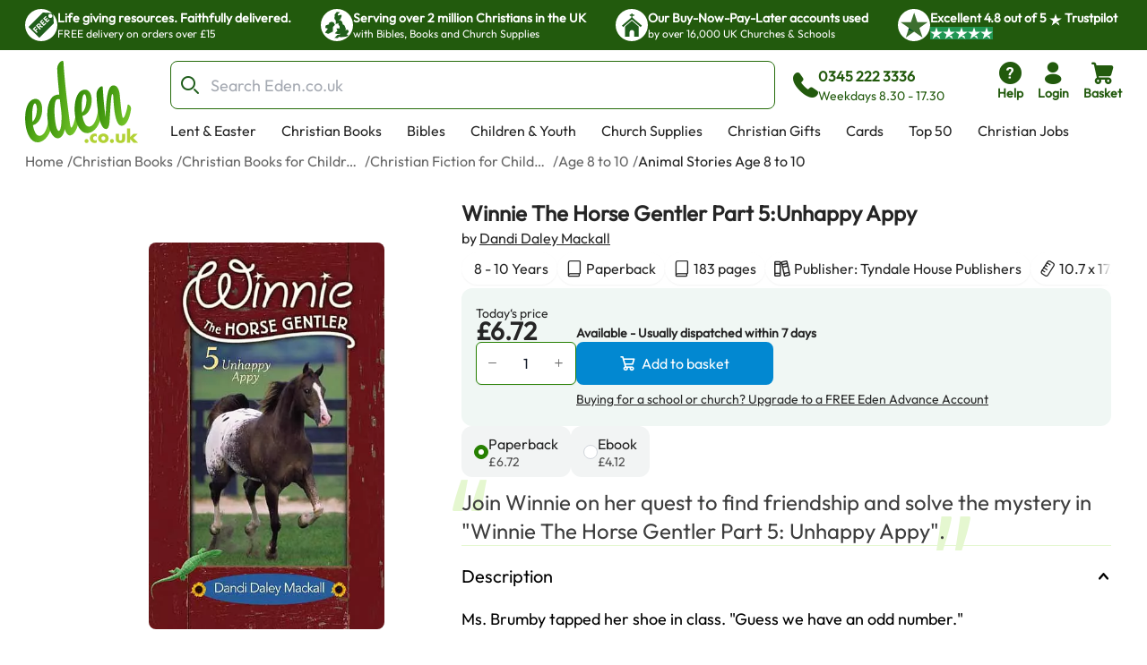

--- FILE ---
content_type: text/html; charset=utf-8
request_url: https://www.eden.co.uk/christian-books/christian-fiction-for-children/age-8-to-10/animal-stories-age-8-to-10/winnie-the-horse-gentler-part-5-unhappy-appy/
body_size: 37881
content:
<!DOCTYPE html><html lang="en"><head><meta charSet="utf-8"/><meta name="viewport" content="width=device-width, initial-scale=1"/><link rel="preload" as="image" href="https://eden-xi.vercel.app/_next/static/media/Free.cffbd6a1.svg"/><link rel="preload" as="image" href="https://eden-xi.vercel.app/_next/static/media/UK.a2b88c8b.svg"/><link rel="preload" as="image" href="https://eden-xi.vercel.app/_next/static/media/Church.02abe876.svg"/><link rel="preload" as="image" href="https://eden-xi.vercel.app/_next/static/media/TrustpilotStar.eaa9bf6e.svg"/><link rel="preload" as="image" href="https://eden-xi.vercel.app/_next/static/media/TrustpilotSmallStar.8a4a0c88.svg"/><link rel="preload" as="image" href="https://eden-xi.vercel.app/_next/static/media/StandardLogo.7a1c65b0.svg"/><link rel="preload" as="image" href="https://cdn.sanity.io/images/bct7esy7/eden/d74256a291c6108757df1e73dc33466fedc029a3-1200x300.jpg?auto=format&amp;w=970"/><link rel="stylesheet" href="https://eden-xi.vercel.app/_next/static/chunks/e13d185114e4ab33.css" data-precedence="next"/><link rel="stylesheet" href="https://eden-xi.vercel.app/_next/static/chunks/2bf26643129e049c.css" data-precedence="next"/><link rel="preload" as="script" fetchPriority="low" href="https://eden-xi.vercel.app/_next/static/chunks/ed2fdf8946ec4b1c.js"/><script src="https://eden-xi.vercel.app/_next/static/chunks/9db60a78e5102395.js" async=""></script><script src="https://eden-xi.vercel.app/_next/static/chunks/a3435e08fcf34fd2.js" async=""></script><script src="https://eden-xi.vercel.app/_next/static/chunks/8d0c8bef904b388c.js" async=""></script><script src="https://eden-xi.vercel.app/_next/static/chunks/702926763c28a443.js" async=""></script><script src="https://eden-xi.vercel.app/_next/static/chunks/9ad6da456a25e66b.js" async=""></script><script src="https://eden-xi.vercel.app/_next/static/chunks/turbopack-646ea6718cba9c64.js" async=""></script><script src="https://eden-xi.vercel.app/_next/static/chunks/6f6e9c4b236cf006.js" async=""></script><script src="https://eden-xi.vercel.app/_next/static/chunks/0055e6fca0e9eeb7.js" async=""></script><script src="https://eden-xi.vercel.app/_next/static/chunks/29abe48843342238.js" async=""></script><script src="https://eden-xi.vercel.app/_next/static/chunks/acb226d4b7387a1c.js" async=""></script><script src="https://eden-xi.vercel.app/_next/static/chunks/e1acb933e7e4f4a5.js" async=""></script><script src="https://eden-xi.vercel.app/_next/static/chunks/df10f87fd8b76cff.js" async=""></script><script src="https://eden-xi.vercel.app/_next/static/chunks/748d43bf226b3442.js" async=""></script><script src="https://eden-xi.vercel.app/_next/static/chunks/81cfeb80d16cca7a.js" async=""></script><script src="https://eden-xi.vercel.app/_next/static/chunks/4a5c2c3f9e0f1068.js" async=""></script><script src="https://eden-xi.vercel.app/_next/static/chunks/b6ee5e658d545221.js" async=""></script><script src="https://eden-xi.vercel.app/_next/static/chunks/3007630865f65e50.js" async=""></script><script src="https://eden-xi.vercel.app/_next/static/chunks/5b6eeb443d971bdc.js" async=""></script><script src="https://eden-xi.vercel.app/_next/static/chunks/f46bdc4af212a6a4.js" async=""></script><script src="https://eden-xi.vercel.app/_next/static/chunks/ebdd931013b87785.js" async=""></script><script src="https://eden-xi.vercel.app/_next/static/chunks/453a4fb343c014d8.js" async=""></script><script src="https://eden-xi.vercel.app/_next/static/chunks/2e962725c4a5afb8.js" async=""></script><script src="https://eden-xi.vercel.app/_next/static/chunks/63cbeffb305ffc3d.js" async=""></script><script src="https://eden-xi.vercel.app/_next/static/chunks/8155526ba057ffe5.js" async=""></script><script src="https://eden-xi.vercel.app/_next/static/chunks/afa2b21f4026597d.js" async=""></script><script src="https://eden-xi.vercel.app/_next/static/chunks/cdf1791879ef711d.js" async=""></script><script src="https://eden-xi.vercel.app/_next/static/chunks/8e0d2d75a328c4c0.js" async=""></script><script src="https://eden-xi.vercel.app/_next/static/chunks/2783506fcaa8467b.js" async=""></script><script src="https://eden-xi.vercel.app/_next/static/chunks/92f004c6a9ae1a32.js" async=""></script><script src="https://eden-xi.vercel.app/_next/static/chunks/396fdfc371d1a785.js" async=""></script><script src="https://eden-xi.vercel.app/_next/static/chunks/3bea6298b4414775.js" async=""></script><script src="https://eden-xi.vercel.app/_next/static/chunks/82f49a2183750a3e.js" async=""></script><script src="https://eden-xi.vercel.app/_next/static/chunks/97f5926a797a484a.js" async=""></script><script src="https://eden-xi.vercel.app/_next/static/chunks/07a961e52cbbf253.js" async=""></script><script src="https://eden-xi.vercel.app/_next/static/chunks/fc09f9fcc0dce402.js" async=""></script><link rel="preload" href="https://app.termly.io/resource-blocker/5d5e0665-c374-4d40-83b0-7f906d915d7e?autoBlock=on" as="script"/><meta name="next-size-adjust" content=""/><title>Winnie The Horse Gentler Part 5:Unhappy Appy: Free Delivery when you spend £15 at Eden.co.uk</title><meta name="description" content="Winnie The Horse Gentler Part 5:Unhappy Appy: Dandi Daley Mackall (9780842355469): Free Delivery when you spend £15 at Eden.co.uk"/><meta name="keywords" content="Winnie The Horse Gentler Part 5:Unhappy Appy, Dandi Daley Mackall, 9780842355469, Animal Stories Age 8 to 10"/><link rel="canonical" href="https://www.eden.co.uk/christian-books/christian-fiction-for-children/age-8-to-10/animal-stories-age-8-to-10/winnie-the-horse-gentler-part-5-unhappy-appy/"/><script>(self.__next_s=self.__next_s||[]).push([0,{"children":"\n      (function() {\n        // Polyfill WeakRef immediately (needed by Next.js in iOS 14.0-14.4)\n        if (typeof WeakRef === 'undefined') {\n          window.WeakRef = function WeakRef(target) {\n            this._target = target;\n          };\n          window.WeakRef.prototype.deref = function() {\n            return this._target;\n          };\n        }\n      })();\n    ","id":"polyfill-loader"}])</script><meta name="sentry-trace" content="4010a946d59a588e4c4215b38aa59226-07d8c03c03459394-0"/><meta name="baggage" content="sentry-environment=vercel-production,sentry-release=a6f6e66cbf78deba10886922c943ae7d8020737d,sentry-public_key=87a68108235e6579552c7ca8603236ac,sentry-trace_id=4010a946d59a588e4c4215b38aa59226,sentry-org_id=522732,sentry-sampled=false,sentry-sample_rand=0.7160584263774449,sentry-sample_rate=0.05"/><script src="https://eden-xi.vercel.app/_next/static/chunks/a6dad97d9634a72d.js" noModule=""></script></head><body class="outfitfont_ce409f23-module__6863Pq__className text-copy-950"><div hidden=""><!--$--><!--/$--></div><noscript><iframe src="https://www.googletagmanager.com/ns.html?id=GTM-WK2QFDW6" height="0" width="0" style="display:none;visibility:hidden"></iframe></noscript><!--$--><!--/$--><header id="eden-header"><div class="header-info-bar-mobile flex h-5 items-center justify-center gap-4 bg-[#F9FCE9] p-5 text-lg font-normal sm:hidden"><span>Excellent</span><span>4.8 out of 5</span><img alt="On Trustpilot" loading="lazy" width="97" height="25" decoding="async" data-nimg="1" style="color:transparent" src="https://eden-xi.vercel.app/_next/static/media/TrustpilotMobile.e44405c2.svg"/></div><div class="header-info-bar hidden justify-center bg-primary-900 sm:flex"><ul class="grid w-full max-w-screen-2xl justify-center gap-4 overflow-hidden px-7 [grid-auto-rows:0] [grid-template-rows:1fr] sm:[grid-template-columns:repeat(2,minmax(250px,auto))] lg:justify-between lg:gap-0 lg:[grid-template-columns:repeat(4,minmax(250px,auto))]"><li class="flex gap-2.5 py-2.5 lg:animate-none animate-infoBarAnimation opacity-0 lg:opacity-100 sm:[grid-column:2] sm:[grid-row:1] lg:[grid-column:1]"><div class="flex size-9 items-center justify-center rounded-full bg-white"><img alt="Free" width="28" height="28" decoding="async" data-nimg="1" style="color:transparent" src="https://eden-xi.vercel.app/_next/static/media/Free.cffbd6a1.svg"/></div><div class="text-white"><div class="text-sm font-semibold">Life giving resources. Faithfully delivered.</div><div class="text-xs font-normal">FREE delivery on orders over £15</div></div></li><li class="flex gap-2.5 py-2.5 lg:animate-none animate-infoBarAnimation opacity-0 lg:opacity-100 [animation-delay:8s] sm:[grid-column:2] sm:[grid-row:1] lg:[grid-column:2]"><div class="flex size-9 items-center justify-center rounded-full bg-white"><img alt="UK" width="28" height="28" decoding="async" data-nimg="1" style="color:transparent" src="https://eden-xi.vercel.app/_next/static/media/UK.a2b88c8b.svg"/></div><div class="text-white"><div class="text-sm font-semibold">Serving over 2 million Christians in the UK</div><div class="text-xs font-normal">with Bibles, Books and Church Supplies</div></div></li><li class="flex gap-2.5 py-2.5 lg:animate-none animate-infoBarAnimation opacity-0 lg:opacity-100 [animation-delay:16s] sm:[grid-column:2] sm:[grid-row:1] lg:[grid-column:3]"><div class="flex size-9 items-center justify-center rounded-full bg-white"><img alt="Church" width="28" height="28" decoding="async" data-nimg="1" style="color:transparent" src="https://eden-xi.vercel.app/_next/static/media/Church.02abe876.svg"/></div><div class="text-white"><div class="text-sm font-semibold">Our Buy-Now-Pay-Later accounts used</div><div class="text-xs font-normal">by over 16,000 UK Churches &amp; Schools</div></div></li><li class="flex gap-2.5 py-2.5 lg:animate-none sm:[grid-column:1] sm:[grid-row:1] lg:[grid-column:4]"><div class="flex size-9 items-center justify-center rounded-full bg-white"><img alt="Trustpilot star" width="31" height="28" decoding="async" data-nimg="1" style="color:transparent" src="https://eden-xi.vercel.app/_next/static/media/TrustpilotStar.eaa9bf6e.svg"/></div><div class="text-white"><div class="text-sm font-semibold"><span>Excellent <!-- -->4.8<!-- --> out of <!-- -->5<!-- --> <img alt="star" width="14" height="14" decoding="async" data-nimg="1" class="inline" style="color:transparent" src="https://eden-xi.vercel.app/_next/static/media/TrustpilotSmallStar.8a4a0c88.svg"/> Trustpilot</span></div><div class="text-xs font-normal"><ul class="flex gap-1"><li class="bg-[#219653]"><img alt="star" width="14" height="14" decoding="async" data-nimg="1" style="color:transparent" src="https://eden-xi.vercel.app/_next/static/media/TrustpilotSmallStar.8a4a0c88.svg"/></li><li class="bg-[#219653]"><img alt="star" width="14" height="14" decoding="async" data-nimg="1" style="color:transparent" src="https://eden-xi.vercel.app/_next/static/media/TrustpilotSmallStar.8a4a0c88.svg"/></li><li class="bg-[#219653]"><img alt="star" width="14" height="14" decoding="async" data-nimg="1" style="color:transparent" src="https://eden-xi.vercel.app/_next/static/media/TrustpilotSmallStar.8a4a0c88.svg"/></li><li class="bg-[#219653]"><img alt="star" width="14" height="14" decoding="async" data-nimg="1" style="color:transparent" src="https://eden-xi.vercel.app/_next/static/media/TrustpilotSmallStar.8a4a0c88.svg"/></li><li class="bg-[#219653]"><img alt="star" width="14" height="14" decoding="async" data-nimg="1" style="color:transparent" src="https://eden-xi.vercel.app/_next/static/media/TrustpilotSmallStar.8a4a0c88.svg"/></li></ul></div></div></li></ul></div><div class="relative flex justify-center bg-white" id="header"><div class="mt-3 grid w-full max-w-screen-2xl grid-cols-[74px_1fr] gap-y-3 px-2.5 pl-[18px] [grid-template-areas:&#x27;logo_icons&#x27;&#x27;search_search&#x27;] sm:grid-cols-[100px_1fr_auto] sm:px-5 sm:pl-[28px] md:grid-cols-[126px_1fr_auto] md:gap-x-4 md:gap-y-2.5 md:[grid-template-areas:&#x27;logo_search_icons&#x27;&#x27;logo_navMenu_navMenu&#x27;]"><a class="self-center [grid-area:logo]" href="/"><img alt="Eden.co.uk" width="126" height="84" decoding="async" data-nimg="1" class="w-full" style="color:transparent" src="https://eden-xi.vercel.app/_next/static/media/StandardLogo.7a1c65b0.svg"/></a><div class="flex w-full items-center [grid-area:search] md:ml-5"><div class="[&amp;&gt;#searchResults:hover]:bg group w-full"><form class="flex max-h-[54px]" action="/shop/search.php"><label for="searchBar" class="sr-only">Search Bar</label><div class="text-copy-900 copy-500 mr-2 w-full font-light uppercase [&amp;_input:focus]:outline-none [&amp;_input:focus]:ring-2 [&amp;_input:focus]:!ring-primary-700 [&amp;_input]:h-[54px] [&amp;_input]:border-primary-800 [&amp;_input]:pl-11 [&amp;_input]:text-lg [&amp;_input]:placeholder:opacity-60"><div class="flex [&amp;_input:focus]:border-secondary-300 [&amp;_input:focus]:ring-secondary-300 [&amp;_div]:pointer-events-auto [&amp;_input]:bg-copy-50 [&amp;_input]:border-copy-300 font-formal text-sm [&amp;_input]:h-[37px]"><div class="relative w-full"><div class="pointer-events-none absolute inset-y-0 left-0 flex items-center pl-3"><span class="icon font-[flowbite] icon-search-outline text-[#205E1C] text-xl font-thin"></span></div><input class="block w-full border disabled:cursor-not-allowed disabled:opacity-50 border-gray-300 bg-gray-50 text-gray-900 focus:border-cyan-500 focus:ring-cyan-500 dark:border-gray-600 dark:bg-gray-700 dark:text-white dark:placeholder-gray-400 dark:focus:border-cyan-500 dark:focus:ring-cyan-500 h-10 pl-10 rounded-lg" type="text" id="searchBar" placeholder="Search Eden.co.uk" name="q" value=""/></div></div></div></form><div id="searchResults" class="peer absolute left-1/2 top-[calc(100%+2px)] z-30 hidden w-full -translate-x-1/2 group-focus-within:block hover:block sm:top-full sm:px-8"><div class="mx-auto w-full max-w-screen-2xl rounded-b-lg bg-white p-6  md:px-40 hidden"><ul class="flex max-h-[116px] flex-wrap gap-x-2 gap-y-4 overflow-hidden py-1 sm:max-h-max"></ul><div class="mt-5 gap-10 md:grid md:[grid-template-columns:auto_minmax(0,1fr)]"><div class="hidden whitespace-nowrap md:block"><p class="text-base font-bold text-[#00000099]">Categories</p><ul><li class="ml-3">No pages found</li></ul><p class="mt-4 text-base font-bold text-[#00000099]">People</p><ul><li class="ml-3">No people found</li></ul></div><div class="max-w-full"><p class="mb-3 text-2xl">Products</p><ul class=" flex overflow-scroll px-1 pt-1 [&amp;::-webkit-scrollbar]:hidden [-ms-overflow-style:none] [scrollbar-width:none] gap-x-6 [grid-auto-rows:0] [grid-template-columns:repeat(auto-fit,200px)] [grid-template-rows:auto] md:grid md:overflow-hidden [&amp;::-webkit-scrollbar]:hidden [-ms-overflow-style:none] [scrollbar-width:none]"></ul><a class="mt-6 flex gap-2 text-[#046FD6]" tabindex="-1" href="https://www.eden.co.uk/shop/search.php?q=">View all products (0)<span class="icon font-[flowbite] icon-arrow-big-right text-inherit"></span></a></div></div></div></div><div class="pointer-events-none absolute w-full bg-black opacity-50 search-backdrop left-0 top-full z-[25] hidden group-focus-within:sm:block peer-hover:sm:block" style="height:max(calc(100vh - 170px),-170px)"></div></div><div class="ml-3 hidden items-center gap-3 whitespace-nowrap text-primary-900 md:mr-[6%] md:flex"><span class="icon font-[flowbite] icon-phone-solid text-3xl leading-none text-inherit"></span><span class="block text-start text-sm"><p class="text-base font-semibold">0345 222 3336</p><p class="font-medium">Weekdays 8.30 - 17.30</p></span></div></div><ul class="ml-auto flex gap-2 [grid-area:icons]"><li class="hidden md:block"><a href="https://www.eden.co.uk/help" type="button" class="group relative flex items-stretch justify-center p-0.5 text-center font-medium transition-[color,background-color,border-color,text-decoration-color,fill,stroke,box-shadow] focus:z-10 focus:outline-none bg-transparent border-transparent hover:bg-transparent hover:border-transparent focus:border-transparent focus-visible:ring-primary-700 focus-visible:ring rounded-lg px-2 text-primary-900 [&amp;&gt;span]:items-center [&amp;&gt;span]:justify-center [&amp;&gt;span]:p-0 [&amp;&gt;span]:flex-col [&amp;&gt;span]:gap-1" aria-label="help"><span class="flex items-stretch gap-2 rounded-md px-4 py-1.5 text-sm font-medium leading-normal"><span class="icon font-[flowbite] icon-circle-question-help-solid text-3xl leading-none text-inherit"></span><span class="block text-start text-sm"><p class="font-semibold ">Help</p></span></span></a></li><li class="hidden md:block"><!--$?--><template id="B:0"></template><a href="/secure/myeden/login.php" type="button" class="group relative flex items-stretch justify-center p-0.5 text-center font-medium transition-[color,background-color,border-color,text-decoration-color,fill,stroke,box-shadow] focus:z-10 focus:outline-none bg-transparent border-transparent hover:bg-transparent hover:border-transparent focus:border-transparent focus-visible:ring-primary-700 focus-visible:ring rounded-lg px-2 text-primary-900 [&amp;&gt;span]:items-center [&amp;&gt;span]:justify-center [&amp;&gt;span]:p-0 [&amp;&gt;span]:flex-col [&amp;&gt;span]:gap-1" aria-label="login"><span class="flex items-stretch gap-2 rounded-md px-4 py-1.5 text-sm font-medium leading-normal"><span class="icon font-[flowbite] icon-user-filled text-3xl leading-none text-inherit"></span><span class="block text-start text-sm"><p class="font-semibold ">Login</p></span></span></a><!--/$--></li><li class="sm:hidden"><a href="tel:0345 222 3336" type="button" class="group relative flex items-stretch justify-center p-0.5 text-center font-medium transition-[color,background-color,border-color,text-decoration-color,fill,stroke,box-shadow] focus:z-10 focus:outline-none bg-transparent border-transparent hover:bg-transparent hover:border-transparent focus:border-transparent focus-visible:ring-primary-700 focus-visible:ring rounded-lg px-2 text-primary-900 [&amp;&gt;span]:items-center [&amp;&gt;span]:justify-center [&amp;&gt;span]:p-0 [&amp;&gt;span]:flex-col [&amp;&gt;span]:gap-1" aria-label="phone"><span class="flex items-stretch gap-2 rounded-md px-4 py-1.5 text-sm font-medium leading-normal"><span class="icon font-[flowbite] icon-phone-solid text-3xl leading-none text-inherit"></span><span class="block text-start text-sm"><p class="font-semibold ">Call</p></span></span></a></li><li><!--$?--><template id="B:1"></template><button type="button" class="group relative flex items-stretch justify-center p-0.5 text-center font-medium transition-[color,background-color,border-color,text-decoration-color,fill,stroke,box-shadow] focus:z-10 focus:outline-none bg-transparent border-transparent hover:bg-transparent hover:border-transparent focus:border-transparent focus-visible:ring-primary-700 focus-visible:ring rounded-lg px-2 text-primary-900 [&amp;&gt;span]:items-center [&amp;&gt;span]:justify-center [&amp;&gt;span]:p-0 [&amp;&gt;span]:flex-col [&amp;&gt;span]:gap-1"><span class="flex items-stretch gap-2 rounded-md px-4 py-1.5 text-sm font-medium leading-normal"><span class="icon font-[flowbite] icon-shopping-cart-solid text-3xl leading-none text-inherit"></span><span class="block text-start text-sm"><p class="font-semibold ">Basket</p></span></span></button><!--/$--></li><li class="md:hidden"><button type="button" class="group relative flex items-stretch justify-center p-0.5 text-center font-medium transition-[color,background-color,border-color,text-decoration-color,fill,stroke,box-shadow] focus:z-10 focus:outline-none bg-transparent border-transparent hover:bg-transparent hover:border-transparent focus:border-transparent focus-visible:ring-primary-700 focus-visible:ring rounded-lg px-2 text-primary-900 [&amp;&gt;span]:items-center [&amp;&gt;span]:justify-center [&amp;&gt;span]:p-0 [&amp;&gt;span]:flex-col [&amp;&gt;span]:gap-1"><span class="flex items-stretch gap-2 rounded-md px-4 py-1.5 text-sm font-medium leading-normal"><span class="icon font-[flowbite] icon-hamburger text-3xl leading-none text-inherit"></span><span class="block text-start text-sm"><p class="font-semibold ">Menu</p></span></span></button><div class="fixed left-0 top-0 z-50 block h-full overflow-scroll bg-white text-[#205E1C] transition-all ease-in-out md:hidden w-0"><div class="flex p-5"><a href="/"><img alt="Eden.co.uk" width="126" height="84" decoding="async" data-nimg="1" class="w-[76px] h-auto object-cover" style="color:transparent" src="https://eden-xi.vercel.app/_next/static/media/StandardLogo.7a1c65b0.svg"/></a><button class="ml-auto" aria-label="Close"><span class="icon font-[flowbite] icon-cancel text-2xl text-inherit"></span></button></div><div class="grid w-full overflow-hidden"><div class="w-full transition-transform duration-300 [grid-column:1] [grid-row:1]" style="transform:translateX(0%);height:auto"><div><hr class="h-px border-0 bg-gray-200"/><ul><li><button class="items-center justify-between flex py-4 pl-5 pr-3 w-full"><p class="text-base font-bold">Lent &amp; Easter</p><span class="icon font-[flowbite] icon-chevron-right-lg text-inherit text-xl leading-none"></span></button><hr class="h-px border-0 bg-gray-200"/></li><li><button class="items-center justify-between flex py-4 pl-5 pr-3 w-full"><p class="text-base font-bold">Christian Books</p><span class="icon font-[flowbite] icon-chevron-right-lg text-inherit text-xl leading-none"></span></button><hr class="h-px border-0 bg-gray-200"/></li><li><button class="items-center justify-between flex py-4 pl-5 pr-3 w-full"><p class="text-base font-bold">Bibles</p><span class="icon font-[flowbite] icon-chevron-right-lg text-inherit text-xl leading-none"></span></button><hr class="h-px border-0 bg-gray-200"/></li><li><button class="items-center justify-between flex py-4 pl-5 pr-3 w-full"><p class="text-base font-bold">Children &amp; Youth</p><span class="icon font-[flowbite] icon-chevron-right-lg text-inherit text-xl leading-none"></span></button><hr class="h-px border-0 bg-gray-200"/></li><li><button class="items-center justify-between flex py-4 pl-5 pr-3 w-full"><p class="text-base font-bold">Church Supplies</p><span class="icon font-[flowbite] icon-chevron-right-lg text-inherit text-xl leading-none"></span></button><hr class="h-px border-0 bg-gray-200"/></li><li><button class="items-center justify-between flex py-4 pl-5 pr-3 w-full"><p class="text-base font-bold">Christian Gifts</p><span class="icon font-[flowbite] icon-chevron-right-lg text-inherit text-xl leading-none"></span></button><hr class="h-px border-0 bg-gray-200"/></li><li><button class="items-center justify-between flex py-4 pl-5 pr-3 w-full"><p class="text-base font-bold">Cards</p><span class="icon font-[flowbite] icon-chevron-right-lg text-inherit text-xl leading-none"></span></button><hr class="h-px border-0 bg-gray-200"/></li><li><button class="items-center justify-between flex py-4 pl-5 pr-3 w-full"><p class="text-base font-bold">Top 50</p><span class="icon font-[flowbite] icon-chevron-right-lg text-inherit text-xl leading-none"></span></button><hr class="h-px border-0 bg-gray-200"/></li><li><a class="items-center justify-between flex py-4 pl-5 pr-3 w-full" href="https://www.eden.co.uk/christian-jobs"><p class="text-base font-bold">Christian Jobs</p><span class="icon font-[flowbite] icon-chevron-right-lg text-inherit text-xl leading-none"></span></a><hr class="h-px border-0 bg-gray-200"/></li><li><button class="items-center justify-between flex py-4 pl-5 pr-3 w-full"><p class="text-base font-bold">Charity Directory</p><span class="icon font-[flowbite] icon-chevron-right-lg text-inherit text-xl leading-none"></span></button><hr class="h-px border-0 bg-gray-200"/></li></ul></div></div><div class="w-full transition-all duration-300 [grid-column:1] [grid-row:1]" style="transform:translateX(100%);height:0"></div><div class="w-full transition-all duration-300 [grid-column:1] [grid-row:1]" style="transform:translateX(200%);height:0"></div></div><ul class="flex flex-col gap-4"><li><a href="tel:0345 222 3336" type="button" class="group relative flex items-stretch p-0.5 text-center font-medium transition-[color,background-color,border-color,text-decoration-color,fill,stroke,box-shadow] focus:z-10 focus:outline-none bg-transparent border-transparent hover:bg-transparent hover:border-transparent focus:border-transparent focus-visible:ring-primary-700 focus-visible:ring rounded-lg text-primary-900 [&amp;&gt;span]:items-center [&amp;&gt;span]:justify-center [&amp;&gt;span]:p-0 [&amp;&gt;span]:flex-row [&amp;&gt;span]:gap-3 mt-4 justify-start px-5" aria-label="phone"><span class="flex items-stretch gap-2 rounded-md px-4 py-1.5 text-sm font-medium leading-normal"><span class="icon font-[flowbite] icon-phone-solid text-3xl leading-none text-inherit"></span><span class="block text-start text-sm"><p class="font-semibold text-base">0345 222 3336</p><p>Weekdays 8.30 - 17.30</p></span></span></a></li><li><a href="/secure/myeden/login.php" type="button" class="group relative flex items-stretch p-0.5 text-center font-medium transition-[color,background-color,border-color,text-decoration-color,fill,stroke,box-shadow] focus:z-10 focus:outline-none bg-transparent border-transparent hover:bg-transparent hover:border-transparent focus:border-transparent focus-visible:ring-primary-700 focus-visible:ring rounded-lg text-primary-900 [&amp;&gt;span]:items-center [&amp;&gt;span]:justify-center [&amp;&gt;span]:p-0 [&amp;&gt;span]:flex-row -ml-1 justify-start px-5 [&amp;&gt;span]:gap-2.5" aria-label="Login"><span class="flex items-stretch gap-2 rounded-md px-4 py-1.5 text-sm font-medium leading-normal"><span class="icon font-[flowbite] icon-user-filled text-inherit text-[30px]"></span><span class="block text-start text-sm"><p class="font-semibold text-base">Login</p></span></span></a></li><li><a href="https://www.eden.co.uk/help" type="button" class="group relative flex items-stretch p-0.5 text-center font-medium transition-[color,background-color,border-color,text-decoration-color,fill,stroke,box-shadow] focus:z-10 focus:outline-none bg-transparent border-transparent hover:bg-transparent hover:border-transparent focus:border-transparent focus-visible:ring-primary-700 focus-visible:ring rounded-lg text-primary-900 [&amp;&gt;span]:items-center [&amp;&gt;span]:justify-center [&amp;&gt;span]:p-0 [&amp;&gt;span]:flex-row [&amp;&gt;span]:gap-3 justify-start px-5" aria-label="help"><span class="flex items-stretch gap-2 rounded-md px-4 py-1.5 text-sm font-medium leading-normal"><span class="icon font-[flowbite] icon-circle-question-help-solid text-3xl leading-none text-inherit"></span><span class="block text-start text-sm"><p class="font-semibold text-base">Help</p></span></span></a></li></ul></div></li></ul><ul class="ml-1.5 hidden max-h-[28px] flex-wrap overflow-hidden md:flex [grid-area:navMenu]"><li class="peer hidden whitespace-nowrap md:block"><a class="block border-2 border-b-4 border-solid border-transparent px-3 hover:border-b-primary-700 focus:outline-none focus-visible:border-primary-700" href="https://www.eden.co.uk/easter/">Lent &amp; Easter</a></li><li class="peer hidden whitespace-nowrap md:block"><a class="block border-2 border-b-4 border-solid border-transparent px-3 hover:border-b-primary-700 focus:outline-none focus-visible:border-primary-700" href="https://www.eden.co.uk/christian-books/">Christian Books</a></li><li class="peer hidden whitespace-nowrap md:block"><a class="block border-2 border-b-4 border-solid border-transparent px-3 hover:border-b-primary-700 focus:outline-none focus-visible:border-primary-700" href="https://www.eden.co.uk/bibles/">Bibles</a></li><li class="peer hidden whitespace-nowrap md:block"><a class="block border-2 border-b-4 border-solid border-transparent px-3 hover:border-b-primary-700 focus:outline-none focus-visible:border-primary-700" href="https://www.eden.co.uk/childrens/">Children &amp; Youth</a></li><li class="peer hidden whitespace-nowrap md:block"><a class="block border-2 border-b-4 border-solid border-transparent px-3 hover:border-b-primary-700 focus:outline-none focus-visible:border-primary-700" href="https://www.eden.co.uk/church-supplies/">Church Supplies</a></li><li class="peer hidden whitespace-nowrap md:block"><a class="block border-2 border-b-4 border-solid border-transparent px-3 hover:border-b-primary-700 focus:outline-none focus-visible:border-primary-700" href="https://www.eden.co.uk/christian-gifts/">Christian Gifts</a></li><li class="peer hidden whitespace-nowrap md:block"><a class="block border-2 border-b-4 border-solid border-transparent px-3 hover:border-b-primary-700 focus:outline-none focus-visible:border-primary-700" href="https://www.eden.co.uk/christian-greeting-cards/">Cards</a></li><li class="peer hidden whitespace-nowrap md:block"><a class="block border-2 border-b-4 border-solid border-transparent px-3 hover:border-b-primary-700 focus:outline-none focus-visible:border-primary-700" href="https://www.eden.co.uk/top-50-all/">Top 50</a></li><li class="peer hidden whitespace-nowrap md:block"><a class="block border-2 border-b-4 border-solid border-transparent px-3 hover:border-b-primary-700 focus:outline-none focus-visible:border-primary-700" href="https://www.eden.co.uk/christian-jobs">Christian Jobs</a></li><li class="peer hidden whitespace-nowrap md:block"><a class="block border-2 border-b-4 border-solid border-transparent px-3 hover:border-b-primary-700 focus:outline-none focus-visible:border-primary-700" href="https://www.eden.co.uk/o/">Charity Directory</a></li><div id="desktop-mega-nav-menu" class="absolute left-0 top-full w-full peer-focus-within:flex peer-hover:flex hover:flex"></div></ul></div></div></header><ol class="flex gap-1 overflow-hidden text-sm sm:text-xs md:text-base mx-auto mt-2 max-w-screen-2xl pl-5 sm:pl-7"><li class="flex shrink-0 items-center hidden md:flex opacity-70"><a href="https://www.eden.co.uk/" class="max-w-[200px] truncate hover:underline">Home</a><span class="ml-1 shrink-0">/</span></li><li class="flex shrink-0 items-center hidden md:flex opacity-70"><a href="https://www.eden.co.uk/christian-books/" class="max-w-[200px] truncate hover:underline">Christian Books</a><span class="ml-1 shrink-0">/</span></li><li class="flex shrink-0 items-center hidden md:flex opacity-70"><a href="https://www.eden.co.uk/christian-books-for-children/" class="max-w-[200px] truncate hover:underline">Christian Books for Children</a><span class="ml-1 shrink-0">/</span></li><li class="flex shrink-0 items-center hidden md:flex opacity-70"><a href="https://www.eden.co.uk/christian-books/christian-books-for-children/christian-fiction-for-children/" class="max-w-[200px] truncate hover:underline">Christian Fiction for Children</a><span class="ml-1 shrink-0">/</span></li><li class="flex shrink-0 items-center  opacity-70"><a href="https://www.eden.co.uk/christian-books/christian-books-for-children/christian-fiction-for-children/age-8-to-10/" class="max-w-[200px] truncate hover:underline">Age 8 to 10</a><span class="ml-1 shrink-0">/</span></li><li class="flex shrink-0 items-center  "><a href="https://www.eden.co.uk/christian-books/christian-books-for-children/christian-fiction-for-children/age-8-to-10/animal-stories-age-8-to-10/" class="max-w-[200px] truncate hover:underline">Animal Stories Age 8 to 10</a></li></ol><div class="mx-auto mt-3.5 max-w-screen-2xl gap-x-[40px] pb-10 sm:flex sm:flex-row sm:justify-center sm:pl-12 sm:pr-6 md:gap-x-8 md:pl-20 md:pr-10 xl:gap-14"><div class="relative px-6 sm:mt-5 sm:w-[47%] sm:px-0 md:mt-8 md:w-[52%] md:max-w-[420px] lg:w-3/5 lg:max-w-[530px]"><div class="relative mt-2 rounded-lg bg-transparent md:pointer-fine:bg-white"><div class="embla overflow-hidden"><ul class="embla__container flex"><li class="embla__slide min-w-0 [flex:0_0_100%]" data-multimediaindex="0"><button class="focus-visible:border-primary-600 m-auto box-border size-full transition-transform focus-visible:border hover:scale-110"><div class="mx-auto p-[5%]"><picture><source type="image/webp" srcSet="https://www.eden.co.uk/images/500/9780842355469.webp"/><img alt="Winnie The Horse Gentler Part 5:Unhappy Appy" width="480" height="789" class="mx-auto max-h-[85vw] w-auto max-w-full rounded-md object-contain sm:max-h-[60vh] sm:rounded-lg" loading="eager" src="https://www.eden.co.uk/images/500/9780842355469.jpg"/></picture></div></button></li></ul></div></div><div class="items-center justify-center gap-1 hidden sm:flex sm:justify-center"><div class="flex items-center"><div class="group flex items-center gap-1"><div class="relative z-20 overflow-visible"><button type="button" class="group flex items-stretch justify-center text-center font-medium transition-[color,background-color,border-color,text-decoration-color,fill,stroke,box-shadow] focus:z-10 focus:outline-none border-solid border-white hover:border-gray-100 focus:border-gray-100 focus:border-3 relative overflow-visible rounded-lg border-0 bg-transparent p-0 text-red-700 hover:bg-transparent focus:bg-transparent active:bg-transparent disabled:cursor-default sm:size-10 size-10 shrink-0"><span class="flex items-stretch gap-2 rounded-md px-4 py-1.5 text-sm font-medium leading-normal"><span class="icon font-[flowbite] icon-filled-bookmark flex items-center transition-colors [-webkit-text-stroke:0.3px_#000000] [-webkit-text-fill-color:#FFFFFF] group-hover:[-webkit-text-fill-color:theme(colors.warning.100)]"></span></span></button></div><p class="cursor-pointer text-lg font-normal text-black sm:text-base md:text-lg xl:text-xl">Bookmark this item</p></div></div></div><div class="flex-col sm:gap-5 mx-6 my-4 hidden sm:mx-0 sm:my-5 sm:flex"><div class="flex items-center gap-3"><span class="icon font-[flowbite] icon-tick-circle text-base text-secondary-500 sm:text-sm md:text-lg xl:text-2xl"></span><p class="text-sm font-normal leading-normal text-copy-950 sm:text-sm md:text-base xl:text-lg">For young readers who love horses and friendships</p></div><div class="flex items-center gap-3"><span class="icon font-[flowbite] icon-tick-circle text-base text-secondary-500 sm:text-sm md:text-lg xl:text-2xl"></span><p class="text-sm font-normal leading-normal text-copy-950 sm:text-sm md:text-base xl:text-lg">Addresses feelings of loneliness and being left out</p></div><div class="flex items-center gap-3"><span class="icon font-[flowbite] icon-tick-circle text-base text-secondary-500 sm:text-sm md:text-lg xl:text-2xl"></span><p class="text-sm font-normal leading-normal text-copy-950 sm:text-sm md:text-base xl:text-lg">You will discover the value of true friendship and adventure</p></div></div><div class="relative mt-36 hidden sm:block"><img alt="Winnie The Horse Gentler Part 5:Unhappy Appy and Winnie The Horse Gentler Part 4 : Midnight Mystery" loading="lazy" width="372" height="289" decoding="async" data-nimg="1" class="pointer-events-none absolute bottom-0 w-full blur-[105px] sm:blur-[30px] h-[100%] top-[-80px] z-[-1]" style="color:transparent" src="https://eden-xi.vercel.app/_next/static/media/BundleBackground.124ba9e6.svg"/><div class="text-copy-950 w-full"><div class="flex items-end justify-center"><a href="//www.eden.co.uk/christian-books/christian-fiction-for-children/age-8-to-10/animal-stories-age-8-to-10/winnie-the-horse-gentler-part-4-midnight-mystery/" class="z-10"><picture><source type="image/webp" srcSet="https://www.eden.co.uk/images/223/9780842355452.webp"/><img width="225" height="373" loading="lazy" class="w-[162px] rounded-md object-contain transition duration-500 hover:scale-110 sm:w-[86px] sm:rounded md:w-[146px] md:rounded-md lg:w-[225px] lg:rounded-lg" alt="Winnie The Horse Gentler Part 4 : Midnight Mystery" src="https://www.eden.co.uk/images/223/9780842355452.jpg"/></picture></a><a href="//www.eden.co.uk/christian-books/christian-fiction-for-children/age-8-to-10/animal-stories-age-8-to-10/winnie-the-horse-gentler-part-5-unhappy-appy/" class="z-0 -ml-1 mb-3 self-end"><picture><source type="image/webp" srcSet="https://www.eden.co.uk/images/185/9780842355469.webp"/><img width="185" height="304" loading="lazy" class="w-[122px] rounded-md object-contain transition duration-500 hover:scale-110 sm:w-[69px] sm:rounded md:w-[118px] md:rounded-md lg:w-[185px] lg:rounded-lg" alt="Winnie The Horse Gentler Part 5:Unhappy Appy" src="https://www.eden.co.uk/images/185/9780842355469.jpg"/></picture></a></div><div class="flex justify-center"><div><button type="button" class="group relative flex items-stretch p-0.5 text-center transition-[color,background-color,border-color,text-decoration-color,fill,stroke,box-shadow] focus:z-10 focus:outline-none bg-buy-600 text-white border-solid hover:bg-buy-700 focus:bg-buy-700 font-medium text-base sm:text-xs md:text-base [&amp;&gt;span]:[font-size:inherit] z-20 -mt-6 min-h-10 w-[355px] justify-center rounded-[10px] border-[3px] border-white py-1.5 hover:border-transparent focus:border-transparent sm:w-[181px] md:w-[292px] lg:w-[395px] xl:py-2.5 xl:text-base [&amp;&gt;span]:text-sm [&amp;&gt;span]:sm:text-xs [&amp;&gt;span]:md:text-sm" aria-label="Add To Basket"><span class="flex items-stretch gap-2 rounded-md px-3 py-1 text-sm font-medium leading-normal">Add both to basket for £13.44 and save £1.54</span></button></div></div></div></div></div><div class="-mt-6 flex w-full min-w-0 flex-col gap-6 rounded-t-[50px] bg-white shadow-6 sm:mt-4 sm:items-start sm:gap-8 sm:rounded-t-none sm:bg-transparent sm:shadow-none md:gap-10 xl:gap-11 xl:gap-[43px]"><div class=" relative flex w-full flex-col gap-y-1.5 rounded-t-[50px] bg-white px-5 sm:gap-y-3 sm:rounded-t-none sm:bg-transparent sm:px-0 md:gap-y-3.5"><div><h1 class="mt-8 text-lg font-bold leading-tight text-copy-950 sm:mt-0 md:text-2xl xl:text-3xl">Winnie The Horse Gentler Part 5:Unhappy Appy</h1></div><div class="inline-flex items-start sm:flex sm:items-center "><div class="flex ml-0 items-center"><p class="text-sm font-normal text-copy-950 sm:text-xs md:text-base xl:text-lg">by<!-- --> <a href="https://www.eden.co.uk/creators/dandi-daley-mackall/" class="underline">Dandi Daley Mackall</a></p></div></div><div class="relative"><ul aria-label="specification" tabindex="0" class="flex gap-x-2 md:gap-x-3 [&amp;::-webkit-scrollbar]:hidden [-ms-overflow-style:none] [scrollbar-width:none] overflow-y-hidden py-1 pr-5 md:max-h-11"><li class="shrink-0"><span class="flex items-center gap-1 p-1.5 justify-center rounded-3xl px-2.5 py-1 font-extralight h-full w-fit flex-wrap whitespace-nowrap text-copy-950 bg-white text-xs shadow-sm md:text-base" data-testid="flowbite-badge"><span class="icon font-[flowbite] icon-audience-person-fine text-inherit mr-1 text-base md:text-lg"></span><span>8 - 10 Years</span></span></li><li class="shrink-0"><span class="flex items-center gap-1 p-1.5 justify-center rounded-3xl px-2.5 py-1 font-extralight h-full w-fit flex-wrap whitespace-nowrap text-copy-950 bg-white text-xs shadow-sm md:text-base" data-testid="flowbite-badge"><span class="icon font-[flowbite] icon-book-fine text-inherit mr-1 text-base md:text-lg"></span><span>Paperback</span></span></li><li class="shrink-0"><span class="flex items-center gap-1 p-1.5 justify-center rounded-3xl px-2.5 py-1 font-extralight h-full w-fit flex-wrap whitespace-nowrap text-copy-950 bg-white text-xs shadow-sm md:text-base" data-testid="flowbite-badge"><span class="icon font-[flowbite] icon-book-fine text-inherit mr-1 text-base md:text-lg"></span><span>183 pages</span></span></li><li class="shrink-0"><span class="flex items-center gap-1 p-1.5 justify-center rounded-3xl px-2.5 py-1 font-extralight h-full w-fit flex-wrap whitespace-nowrap text-copy-950 bg-white text-xs shadow-sm md:text-base" data-testid="flowbite-badge"><span class="icon font-[flowbite] icon-publisher text-inherit mr-1 text-base md:text-lg"></span><span>Publisher: Tyndale House Publishers</span></span></li><li class="shrink-0"><span class="flex items-center gap-1 p-1.5 justify-center rounded-3xl px-2.5 py-1 font-extralight h-full w-fit flex-wrap whitespace-nowrap text-copy-950 bg-white text-xs shadow-sm md:text-base" data-testid="flowbite-badge"><span class="icon font-[flowbite] icon-ruler-slanted text-inherit mr-1 text-base md:text-lg"></span><span>10.7 x 17.1 x 1.3 cm</span></span></li></ul></div></div><div class="w-full px-5 sm:p-0"><!--$?--><template id="B:2"></template><div class="xl-gap-2.5 flex w-full flex-col gap-3 rounded-lg bg-tertiary-50 px-2.5 py-4 text-copy-950 sm:gap-1.5 sm:rounded-xl sm:py-5 md:pl-4 md:pr-0"><div class="flex items-center gap-2.5 sm:items-end sm:gap-3.5"><p class="-my-0.5 flex min-w-28 flex-col whitespace-nowrap text-2xl font-bold leading-none sm:font-semibold md:text-3xl"><span class="-mb-1 hidden text-xs font-extralight sm:inline md:text-sm">Today‘s price</span><span>£6.72</span></p><div class="flex flex-col"><p class="flex w-max flex-row text-sm font-semibold text-danger-700 sm:flex-row-reverse sm:justify-start sm:text-xs md:text-sm xl:flex-row xl:text-base"></p><p class="hidden text-sm font-semibold sm:block sm:text-xs md:text-sm xl:text-base"><span class="text-[inherit] [font-size:inherit]">Available - Usually dispatched within 7 days</span></p></div></div><div class="contents sm:flex sm:items-start sm:gap-3.5"><div class="flex items-center gap-2"><div class="flex [&amp;_input]:bg-copy-50 rounded-md [&amp;_input]:w-full [&amp;_input]:border-none [&amp;_input]:text-center [&amp;_input:focus-visible]:outline-none [&amp;_input:focus]:ring-0 [&amp;_input:focus]:hover:ring-0 [&amp;_div]:pointer-events-auto [&amp;_div]:p-0 text-xs font-medium shadow-sm md:[&amp;_input]:h-[46px] xl:[&amp;_input]:h-[52px] [&amp;_input]:h-[34px] [&amp;_input]:[appearance:textfield] [&amp;_input::-webkit-outer-spin-button]:appearance-none [&amp;_input::-webkit-inner-spin-button]:appearance-none w-28 shrink-0 border border-primary-700"><div class="relative w-full"><div class="pointer-events-none absolute inset-y-0 left-0 flex items-center pl-3"><button class="text-copy-600 cursor-pointer [&amp;&amp;]:px-3 h-full flex items-center focus-visible focus-visible:outline focus-visible:outline-primary-200" aria-label="Decrease quantity"><span class="icon font-[flowbite] icon-minus text-copy-600"></span></button></div><div data-testid="right-icon" class="pointer-events-none absolute inset-y-0 right-0 flex items-center pr-3"><button class="text-copy-600 cursor-pointer [&amp;&amp;]:px-3 h-full flex items-center focus-visible focus-visible:outline focus-visible:outline-primary-200" aria-label="Increase quantity"><span class="icon font-[flowbite] icon-add-plus text-copy-600"></span></button></div><input class="block w-full border disabled:cursor-not-allowed disabled:opacity-50 border-gray-300 bg-gray-50 text-gray-900 focus:border-cyan-500 focus:ring-cyan-500 dark:border-gray-600 dark:bg-gray-700 dark:text-white dark:placeholder-gray-400 dark:focus:border-cyan-500 dark:focus:ring-cyan-500 h-10 pl-10 pr-10 rounded-lg" type="number" id="quantity-picker" aria-label="quantity-picker" value="1"/></div></div><div class="sm:hidden"><p class="text-sm font-medium sm:-mt-px sm:text-xs sm:font-semibold"><span class="text-[inherit] [font-size:inherit]">Available - Usually dispatched within 7 days</span></p></div></div><div class="grid grid-cols-2 gap-2 sm:block"><div><button type="button" class="group relative flex items-stretch justify-center p-0.5 text-center transition-[color,background-color,border-color,text-decoration-color,fill,stroke,box-shadow] focus:z-10 focus:outline-none bg-buy-600 text-white border-solid border-2 border-buy-600 hover:bg-buy-700 hover:border-buy-600 focus:border-buy-200 focus:bg-buy-700 rounded-lg font-medium text-base md:text-base [&amp;&gt;span]:[font-size:inherit] h-[40px] w-full sm:h-[36px] sm:w-[124px] sm:text-xs md:h-[48px] md:w-[220px] xl:h-[54px] [&amp;_span]:flex [&amp;_span]:items-center [&amp;_span]:!px-0 [&amp;_span]:leading-none" aria-label="Add To Basket"><span class="flex items-stretch gap-2 rounded-md px-3 py-1 text-sm font-medium leading-normal"><span class="icon font-[flowbite] icon-shopping-cart text-inherit mr-2"></span>Add to basket</span></button></div><div class="hidden fixed left-0 top-0 z-50 mx-auto w-full items-center justify-center rounded-b-lg bg-white py-4 shadow "><div class="flex w-full max-w-screen-2xl flex-row gap-4 p-1 sm:pl-12 sm:pr-6 md:pr-10"><div class="flex w-1/3 flex-row gap-4"><picture><source type="image/webp" srcSet="https://www.eden.co.uk/images/75/9780842355469.webp"/><img alt="Winnie The Horse Gentler Part 5:Unhappy Appy" width="75" height="123" class="size-[75px] rounded-md object-contain shadow-sm" src="https://www.eden.co.uk/images/75/9780842355469.jpg"/></picture><div class="items-left flex flex-col justify-center"><h1 class="line-clamp-2 overflow-hidden text-ellipsis text-base font-normal">Winnie The Horse Gentler Part 5:Unhappy Appy</h1><span class="text-lg font-bold">£6.72</span></div></div><div class="flex w-2/3 flex-col place-items-end gap-2"><div><button type="button" class="group relative flex items-stretch justify-center p-0.5 text-center transition-[color,background-color,border-color,text-decoration-color,fill,stroke,box-shadow] focus:z-10 focus:outline-none bg-buy-600 text-white border-solid border-2 border-buy-600 hover:bg-buy-700 focus:bg-buy-700 rounded-lg font-medium md:text-base [&amp;&gt;span]:[font-size:inherit] h-[37px] w-[191px] text-sm hover:border-transparent focus:border-transparent sm:text-xs xl:text-sm [&amp;_span]:flex [&amp;_span]:items-center [&amp;_span]:!px-0 [&amp;_span]:leading-none" aria-label="Add To Basket"><span class="flex items-stretch gap-2 rounded-md px-3 py-1 text-sm font-medium leading-normal"><span class="icon font-[flowbite] icon-shopping-cart text-inherit mr-1"></span>Add to basket</span></button></div><span class="text-right text-sm font-light"><span class="text-primary-700"><span class="text-[inherit] [font-size:inherit]">Available - Usually dispatched within 7 days</span></span></span></div></div></div><a href="https://helpdesk.eden.co.uk/support/solutions/articles/101000284124-eden-advance-account-application" class="mt-1.5 hidden text-sm font-extralight underline sm:block" target="_blank">Buying for a school or church? Upgrade to a FREE Eden Advance Account</a><div class="sm:hidden"></div></div><a href="https://helpdesk.eden.co.uk/support/solutions/articles/101000284124-eden-advance-account-application" class="text-xs font-extralight underline sm:hidden" target="_blank">Buying for a school or church? Upgrade to a FREE Eden Advance Account</a></div></div><!--/$--></div><div class="flex w-full flex-row flex-wrap gap-y-[6px] px-2 xs:px-5 sm:gap-4 sm:px-0 md:gap-8 xl:gap-12"><div class="cursor-pointer gap-2 xl:gap-[10px] flex h-fit w-full flex-wrap sm:flex-1"><div class="md:h-[57px] md:p-[14px] h-[40px] p-[10px] has-[:checked]:bg-secondary-100 bg-copy-100 flex cursor-pointer items-center gap-[10px] rounded-xl"><input type="radio" class="h-4 w-4 border border-gray-300 text-cyan-600 dark:border-gray-600 dark:bg-gray-700 dark:focus:bg-cyan-600 dark:focus:ring-cyan-600 accent-primary-700 checked:border-primary-700 checked:text-primary-700 focus:ring-primary-700 cursor-pointer focus:ring-0" id="42487" checked=""/><label class="text-sm font-medium text-gray-900 dark:text-white flex cursor-pointer flex-col gap-0" data-testid="flowbite-label" for="42487"><span class="md:text-base text-xs text-copy-950 whitespace-nowrap font-medium">Paperback</span><span class="md:-mt-[2px] md:text-sm text-xs text-copy-800 whitespace-nowrap font-normal">£6.72</span></label></div><div class="md:h-[57px] md:p-[14px] h-[40px] p-[10px] has-[:checked]:bg-secondary-100 bg-copy-100 flex cursor-pointer items-center gap-[10px] rounded-xl"><input type="radio" class="h-4 w-4 border border-gray-300 text-cyan-600 dark:border-gray-600 dark:bg-gray-700 dark:focus:bg-cyan-600 dark:focus:ring-cyan-600 accent-primary-700 checked:border-primary-700 checked:text-primary-700 focus:ring-primary-700 cursor-pointer focus:ring-0" id="6288764"/><label class="text-sm font-medium text-gray-900 dark:text-white flex cursor-pointer flex-col gap-0" data-testid="flowbite-label" for="6288764"><span class="md:text-base text-xs text-copy-950 whitespace-nowrap font-medium">Ebook</span><span class="md:-mt-[2px] md:text-sm text-xs text-copy-800 whitespace-nowrap font-normal">£4.12</span></label></div></div></div><div class="flex items-center justify-center gap-1 sm:hidden"><div class="flex items-center"><div class="group flex items-center gap-1"><div class="relative z-20 overflow-visible"><button type="button" class="group flex items-stretch justify-center text-center font-medium transition-[color,background-color,border-color,text-decoration-color,fill,stroke,box-shadow] focus:z-10 focus:outline-none border-solid border-white hover:border-gray-100 focus:border-gray-100 focus:border-3 relative overflow-visible rounded-lg border-0 bg-transparent p-0 text-red-700 hover:bg-transparent focus:bg-transparent active:bg-transparent disabled:cursor-default sm:size-10 size-10 shrink-0"><span class="flex items-stretch gap-2 rounded-md px-4 py-1.5 text-sm font-medium leading-normal"><span class="icon font-[flowbite] icon-filled-bookmark flex items-center transition-colors [-webkit-text-stroke:0.3px_#000000] [-webkit-text-fill-color:#FFFFFF] group-hover:[-webkit-text-fill-color:theme(colors.warning.100)]"></span></span></button></div><p class="cursor-pointer text-lg font-normal text-black sm:text-base md:text-lg xl:text-xl">Bookmark this item</p></div></div></div><div class="flex-col sm:gap-5 flex bg-gradient-to-b from-copy-50 to-[#F8FFF3] px-2.5 pb-2 sm:hidden"><div class="flex items-center gap-3"><span class="icon font-[flowbite] icon-tick-circle text-base text-secondary-500 sm:text-sm md:text-lg xl:text-2xl"></span><p class="text-sm font-normal leading-normal text-copy-950 sm:text-sm md:text-base xl:text-lg">For young readers who love horses and friendships</p></div><div class="flex items-center gap-3"><span class="icon font-[flowbite] icon-tick-circle text-base text-secondary-500 sm:text-sm md:text-lg xl:text-2xl"></span><p class="text-sm font-normal leading-normal text-copy-950 sm:text-sm md:text-base xl:text-lg">Addresses feelings of loneliness and being left out</p></div><div class="flex items-center gap-3"><span class="icon font-[flowbite] icon-tick-circle text-base text-secondary-500 sm:text-sm md:text-lg xl:text-2xl"></span><p class="text-sm font-normal leading-normal text-copy-950 sm:text-sm md:text-base xl:text-lg">You will discover the value of true friendship and adventure</p></div></div><div class="w-full pb-20 sm:bg-transparent sm:pb-0 -mt-6 bg-[#F8FFF3] pb-16 pt-3 sm:mt-0"><div class="px-5 sm:px-0 sm:pb-0"><div><span class="icon font-[flowbite] icon-quotation-down absolute -translate-x-2.5 text-[22px] text-secondary-100 sm:text-2xl md:text-3xl lg:text-[38px] -translate-y-2.5"></span><span class="relative z-[1] text-base font-light text-copy-900 sm:text-base md:text-lg lg:text-2xl">Join Winnie on her quest to find friendship and solve the mystery in &quot;Winnie The Horse Gentler Part 5: Unhappy Appy&quot;.</span><span class="icon font-[flowbite] icon-quotation-up absolute -translate-x-2.5 text-[22px] text-secondary-100 sm:text-2xl md:text-3xl lg:text-[38px] "></span></div></div></div><div class="-mt-16 h-12 w-full rounded-t-[50px] bg-white px-5 pt-4 shadow-[0_-15px_20px_10px_rgba(0,0,0,0.02)] sm:hidden"></div><div class="-mt-6 px-2 sm:hidden"><div><ul class="flex bg-secondary-200 rounded-t-lg divide-x divide-white"><li data-active="active" class="basis-0 text-xs md:text-sm 2xl:text-lg flex-grow justify-center flex font-medium text-copy-950 first:rounded-tl-lg last:rounded-tr-lg data-[active=active]:bg-primary-700 data-[active=active]:text-white"><button class="flex w-full justify-center gap-1.5 py-3">For you</button></li><li data-active="inactive" class="basis-0 text-xs md:text-sm 2xl:text-lg flex-grow justify-center flex font-medium text-copy-950 first:rounded-tl-lg last:rounded-tr-lg data-[active=active]:bg-primary-700 data-[active=active]:text-white"><button class="flex w-full justify-center gap-1.5 py-3">More in the series</button></li></ul><div class="rounded-b-lg p-4 bg-secondary-100"><h2 class="text-right -mt-2 mb-2 text-sm font-normal leading-none text-copy-950 sm:text-xs md:text-sm lg:text-lg xl:text-xl">Free delivery on orders over £15</h2><div class="relative overflow-hidden"><ul class="flex flex-row gap-2 overflow-x-scroll scroll-smooth [&amp;::-webkit-scrollbar]:hidden [-ms-overflow-style:none] [scrollbar-width:none]"><li><div class="bg-primary-50 group flex w-[150px] flex-col items-center rounded-lg p-2.5 md:w-[200px] justify-between relative mb-0 h-full pb-1 [&amp;_p]:px-1 min-h-[249px] md:min-h-[287px] xl:w-[180px]"><div class="w-full"><div class="relative w-full"><a href="//www.eden.co.uk/easter-fiction-for-children/easter-in-the-barnyard/" class="block" tabindex="-1"><picture><source type="image/webp" srcSet="https://www.eden.co.uk/images/220/f215c83a0fc7-9781496477729.webp"/><img alt="Easter in the Barnyard" height="220" width="220" class="product-card-image mx-auto w-auto object-contain h-[200px]" loading="lazy" src="https://www.eden.co.uk/images/220/f215c83a0fc7-9781496477729.jpg"/></picture></a><div class="absolute bottom-0 left-0 grid max-h-0 w-full overflow-hidden transition-all duration-200 focus-within:max-h-[125px] group-hover:max-h-[125px]"><div class="mt-auto"><button type="button" class="group relative flex items-stretch justify-center p-0.5 text-center transition-[color,background-color,border-color,text-decoration-color,fill,stroke,box-shadow] focus:z-10 focus:outline-none bg-buy-600 text-white border-solid border-2 border-buy-600 hover:bg-buy-700 focus:bg-buy-700 rounded-lg font-medium text-base sm:text-xs md:text-base [&amp;&gt;span]:[font-size:inherit] h-10 w-full hover:border-transparent focus:border-transparent" aria-label="Add To Basket"><span class="flex items-stretch gap-2 rounded-md px-3 py-1 text-sm font-medium leading-normal">Add to basket</span></button></div></div></div><a href="//www.eden.co.uk/easter-fiction-for-children/easter-in-the-barnyard/" class="focus-visible:outline-primary-200 block text-center focus:outline-none"><p class="text-copy-950 mt-[5px] line-clamp-2 text-sm font-semibold leading-tight md:text-base md:leading-tight">Easter in the Barnyard</p><p class="text-normal text-copy-950 line-clamp-1 px-1 text-xs">by Dandi Daley Mackall</p></a></div><div><a href="//www.eden.co.uk/easter-fiction-for-children/easter-in-the-barnyard/" class="block mt-1"><p class="text-normal text-danger-700 whitespace-nowrap text-xs leading-[18px]">Today&#x27;s price |<!-- --> <span class="text-base font-semibold">£8.11</span></p></a></div></div></li><li><div class="bg-primary-50 group flex w-[150px] flex-col items-center rounded-lg p-2.5 md:w-[200px] justify-between relative mb-0 h-full pb-1 [&amp;_p]:px-1 min-h-[249px] md:min-h-[287px] xl:w-[180px]"><div class="w-full"><div class="relative w-full"><a href="//www.eden.co.uk/christian-books/christian-fiction-for-children/age-8-to-10/animal-stories-age-8-to-10/starlight-animal-rescue-4-pack-runaway-mad-dog-wild-cat-dark-horse/" class="block" tabindex="-1"><picture><source type="image/webp" srcSet="https://www.eden.co.uk/images/190/9b5f9b31882a-9781496473158.webp"/><img alt="Starlight Animal Rescue 4-Pack: Runaway / Mad Dog / Wild Cat / Dark Horse" height="250" width="202" class="product-card-image mx-auto w-auto object-contain h-[200px]" loading="lazy" src="https://www.eden.co.uk/images/190/9b5f9b31882a-9781496473158.jpg"/></picture></a><div class="absolute bottom-0 left-0 grid max-h-0 w-full overflow-hidden transition-all duration-200 focus-within:max-h-[125px] group-hover:max-h-[125px]"><div class="mt-auto"><button type="button" class="group relative flex items-stretch justify-center p-0.5 text-center transition-[color,background-color,border-color,text-decoration-color,fill,stroke,box-shadow] focus:z-10 focus:outline-none bg-buy-600 text-white border-solid border-2 border-buy-600 hover:bg-buy-700 focus:bg-buy-700 rounded-lg font-medium text-base sm:text-xs md:text-base [&amp;&gt;span]:[font-size:inherit] h-10 w-full hover:border-transparent focus:border-transparent" aria-label="Add To Basket"><span class="flex items-stretch gap-2 rounded-md px-3 py-1 text-sm font-medium leading-normal">Add to basket</span></button></div></div></div><a href="//www.eden.co.uk/christian-books/christian-fiction-for-children/age-8-to-10/animal-stories-age-8-to-10/starlight-animal-rescue-4-pack-runaway-mad-dog-wild-cat-dark-horse/" class="focus-visible:outline-primary-200 block text-center focus:outline-none"><p class="text-copy-950 mt-[5px] line-clamp-2 text-sm font-semibold leading-tight md:text-base md:leading-tight">Starlight Animal Rescue 4-Pack: Runaway / Mad Dog / Wild Cat / Dark Horse</p><p class="text-normal text-copy-950 line-clamp-1 px-1 text-xs">by Dandi Dale Mackall</p></a></div><div><a href="//www.eden.co.uk/christian-books/christian-fiction-for-children/age-8-to-10/animal-stories-age-8-to-10/starlight-animal-rescue-4-pack-runaway-mad-dog-wild-cat-dark-horse/" class="block mt-1"><p class="text-normal text-danger-700 whitespace-nowrap text-xs leading-[18px]">Today&#x27;s price |<!-- --> <span class="text-base font-semibold">£20.49</span></p></a></div></div></li><li><div class="bg-primary-50 group flex w-[150px] flex-col items-center rounded-lg p-2.5 md:w-[200px] justify-between relative mb-0 h-full pb-1 [&amp;_p]:px-1 min-h-[249px] md:min-h-[287px] xl:w-[180px]"><div class="w-full"><div class="relative w-full"><a href="//www.eden.co.uk/christian-books/christian-books-for-children/childrens-christmas-books/baby-toddler-christmas-books/christmas-in-the-barnyard/" class="block" tabindex="-1"><picture><source type="image/webp" srcSet="https://www.eden.co.uk/images/220/b1c68452b625-9781496482587.webp"/><img alt="Christmas in the Barnyard" height="220" width="220" class="product-card-image mx-auto w-auto object-contain h-[200px]" loading="lazy" src="https://www.eden.co.uk/images/220/b1c68452b625-9781496482587.jpg"/></picture></a><div class="absolute bottom-0 left-0 grid max-h-0 w-full overflow-hidden transition-all duration-200 focus-within:max-h-[125px] group-hover:max-h-[125px]"><div class="mt-auto"><button type="button" class="group relative flex items-stretch justify-center p-0.5 text-center transition-[color,background-color,border-color,text-decoration-color,fill,stroke,box-shadow] focus:z-10 focus:outline-none bg-buy-600 text-white border-solid border-2 border-buy-600 hover:bg-buy-700 focus:bg-buy-700 rounded-lg font-medium text-base sm:text-xs md:text-base [&amp;&gt;span]:[font-size:inherit] h-10 w-full hover:border-transparent focus:border-transparent" aria-label="Add To Basket"><span class="flex items-stretch gap-2 rounded-md px-3 py-1 text-sm font-medium leading-normal">Add to basket</span></button></div></div></div><a href="//www.eden.co.uk/christian-books/christian-books-for-children/childrens-christmas-books/baby-toddler-christmas-books/christmas-in-the-barnyard/" class="focus-visible:outline-primary-200 block text-center focus:outline-none"><p class="text-copy-950 mt-[5px] line-clamp-2 text-sm font-semibold leading-tight md:text-base md:leading-tight">Christmas in the Barnyard</p><p class="text-normal text-copy-950 line-clamp-1 px-1 text-xs">by Dandi Daley Mackall</p></a></div><div><a href="//www.eden.co.uk/christian-books/christian-books-for-children/childrens-christmas-books/baby-toddler-christmas-books/christmas-in-the-barnyard/" class="block mt-1"><p class="text-normal text-danger-700 whitespace-nowrap text-xs leading-[18px]">Today&#x27;s price |<!-- --> <span class="text-base font-semibold">£7.47</span></p></a></div></div></li><li><div class="bg-primary-50 group flex w-[150px] flex-col items-center rounded-lg p-2.5 md:w-[200px] justify-between relative mb-0 h-full pb-1 [&amp;_p]:px-1 min-h-[249px] md:min-h-[287px] xl:w-[180px]"><div class="w-full"><div class="relative w-full"><a href="//www.eden.co.uk/christian-books/christian-books-for-children/childrens-prayer-books/prayer-books-age-11-to-13/winnie-the-horse-gentler-devotional/" class="block" tabindex="-1"><picture><source type="image/webp" srcSet="https://www.eden.co.uk/images/185/06407fbe0ac4-9781496490544.webp"/><img alt="Winnie the Horse Gentler Devotional" height="250" width="179" class="product-card-image mx-auto w-auto object-contain h-[200px]" loading="lazy" src="https://www.eden.co.uk/images/185/06407fbe0ac4-9781496490544.jpg"/></picture></a><div class="absolute bottom-0 left-0 grid max-h-0 w-full overflow-hidden transition-all duration-200 focus-within:max-h-[125px] group-hover:max-h-[125px]"><div class="mt-auto"><button type="button" class="group relative flex items-stretch justify-center p-0.5 text-center transition-[color,background-color,border-color,text-decoration-color,fill,stroke,box-shadow] focus:z-10 focus:outline-none bg-buy-600 text-white border-solid border-2 border-buy-600 hover:bg-buy-700 focus:bg-buy-700 rounded-lg font-medium text-base sm:text-xs md:text-base [&amp;&gt;span]:[font-size:inherit] h-10 w-full hover:border-transparent focus:border-transparent" aria-label="Add To Basket"><span class="flex items-stretch gap-2 rounded-md px-3 py-1 text-sm font-medium leading-normal">Add to basket</span></button></div></div></div><a href="//www.eden.co.uk/christian-books/christian-books-for-children/childrens-prayer-books/prayer-books-age-11-to-13/winnie-the-horse-gentler-devotional/" class="focus-visible:outline-primary-200 block text-center focus:outline-none"><p class="text-copy-950 mt-[5px] line-clamp-2 text-sm font-semibold leading-tight md:text-base md:leading-tight">Winnie the Horse Gentler Devotional</p><p class="text-normal text-copy-950 line-clamp-1 px-1 text-xs">by  Dandi Daley Mackall,  Furtado</p></a></div><div><a href="//www.eden.co.uk/christian-books/christian-books-for-children/childrens-prayer-books/prayer-books-age-11-to-13/winnie-the-horse-gentler-devotional/" class="block mt-1"><p class="text-normal text-danger-700 whitespace-nowrap text-xs leading-[18px]">Today&#x27;s price |<!-- --> <span class="text-base font-semibold">£12.83</span></p></a></div></div></li><li><div class="bg-primary-50 group flex w-[150px] flex-col items-center rounded-lg p-2.5 md:w-[200px] justify-between relative mb-0 h-full pb-1 [&amp;_p]:px-1 min-h-[249px] md:min-h-[287px] xl:w-[180px]"><div class="w-full"><div class="relative w-full"><a href="//www.eden.co.uk/christian-books/christian-books-for-children/christian-fiction-for-children/age-11-to-13/morning-in-the-barnyard/" class="block" tabindex="-1"><picture><source type="image/webp" srcSet="https://www.eden.co.uk/images/220/a592f03f1c59-9798400508929.webp"/><img alt="Morning in the Barnyard" height="220" width="220" class="product-card-image mx-auto w-auto object-contain h-[200px]" loading="lazy" src="https://www.eden.co.uk/images/220/a592f03f1c59-9798400508929.jpg"/></picture></a><div class="absolute bottom-0 left-0 grid max-h-0 w-full overflow-hidden transition-all duration-200 focus-within:max-h-[125px] group-hover:max-h-[125px]"><div class="mt-auto"><button type="button" class="group relative flex items-stretch justify-center p-0.5 text-center transition-[color,background-color,border-color,text-decoration-color,fill,stroke,box-shadow] focus:z-10 focus:outline-none bg-buy-600 text-white border-solid border-2 border-buy-600 hover:bg-buy-700 focus:bg-buy-700 rounded-lg font-medium text-base sm:text-xs md:text-base [&amp;&gt;span]:[font-size:inherit] h-10 w-full hover:border-transparent focus:border-transparent" aria-label="Add To Basket"><span class="flex items-stretch gap-2 rounded-md px-3 py-1 text-sm font-medium leading-normal">Add to basket</span></button></div></div></div><a href="//www.eden.co.uk/christian-books/christian-books-for-children/christian-fiction-for-children/age-11-to-13/morning-in-the-barnyard/" class="focus-visible:outline-primary-200 block text-center focus:outline-none"><p class="text-copy-950 mt-[5px] line-clamp-2 text-sm font-semibold leading-tight md:text-base md:leading-tight">Morning in the Barnyard</p><p class="text-normal text-copy-950 line-clamp-1 px-1 text-xs">by Dandi Daley Mackall</p></a></div><div><a href="//www.eden.co.uk/christian-books/christian-books-for-children/christian-fiction-for-children/age-11-to-13/morning-in-the-barnyard/" class="block mt-1"><p class="text-normal text-danger-700 whitespace-nowrap text-xs leading-[18px]">Today&#x27;s price |<!-- --> <span class="text-base font-semibold">£7.61</span></p></a></div></div></li></ul></div></div></div></div><div class="order-2 px-2.5 sm:order-none sm:px-0"><div class="divide-secondary-100 border-y-secondary-100 divide-y border-y"><div><button class="flex w-full items-center justify-between gap-2 py-5"><h2 class="text-left text-black"><span class="text-lg font-medium sm:text-base md:text-xl text-black">Description</span></h2><span class="icon font-[flowbite] icon-chevron-left rotate-90 h-fit text-black"></span></button><div class="grid transition-all duration-200 ease-in-out pb-10 [grid-template-rows:1fr]"><div class="overflow-hidden"><div><div class="relative overflow-hidden transition-[max-height]" style="max-height:140px;transition-duration:600ms"><div class="[&amp;_a:hover]:text-[revert] [&amp;_a:hover]:underline [&amp;_a]:text-[revert] [&amp;_ol]:list-decimal [&amp;_ol]:pb-4 [&amp;_ol]:pl-8 [&amp;_p:not(:last-child)]:pb-4 [&amp;_ul]:list-disc [&amp;_ul]:pb-4 [&amp;_ul]:pl-8 text-lg font-normal text-black sm:text-base md:text-lg xl:text-xl"><p>Ms. Brumby tapped her shoe in class. &quot;Guess we have an odd number.&quot;</p><p>I knew who the odd number was. We all did.</p><p>Winnie Willis has always considered horses her best friends. But lately the world seems to be pairing off, and shes the only one left out. After all, her sister, Lizzy, now has a &quot;best friend&quot;; and Madeline, her dads inventor &quot;friend,&quot; keeps showing up. But Hawk, Winnies only hope for a friend, has been acting as strange as her horse.</p><p>Whats wrong with Hawk and Towaco? If Winnie wants a chance for a &quot;best friend,&quot; she has to untangle the mystery.</p></div><div class="bg-gradient-to-b from-transparent to-white pointer-events-none absolute bottom-0 left-0 h-14 w-full transition-opacity duration-500 opacity-0"></div></div><button type="button" class="group relative flex items-stretch p-0.5 text-center font-medium transition-[color,background-color,border-color,text-decoration-color,fill,stroke,box-shadow] focus:z-10 focus:outline-none border border-transparent focus:ring-cyan-300 enabled:hover:bg-cyan-800 dark:bg-cyan-600 dark:focus:ring-cyan-800 dark:enabled:hover:bg-cyan-700 rounded-lg text-primary-700 mt-2 justify-start bg-transparent pl-0 underline hover:!bg-transparent focus:ring-0 focus-visible:ring-1 [&amp;_span]:pl-0 invisible text-lg sm:text-base md:text-lg xl:text-xl [&amp;_span]:[font-size:inherit] -mb-2.5"><span class="flex items-stretch gap-2 rounded-md px-4 py-1.5 text-sm font-medium leading-normal">Read the full description</span></button></div><div class="relative mt-9 pb-6 font-extrabold sm:hidden"><img alt="Winnie The Horse Gentler Part 5:Unhappy Appy and Winnie The Horse Gentler Part 4 : Midnight Mystery" loading="lazy" width="372" height="289" decoding="async" data-nimg="1" class="pointer-events-none absolute bottom-0 w-full blur-[105px] sm:blur-[30px] h-[calc(100%+120px)]" style="color:transparent" src="https://eden-xi.vercel.app/_next/static/media/BundleBackground.124ba9e6.svg"/><div class="text-copy-950 w-full"><div class="flex items-end justify-center"><a href="//www.eden.co.uk/christian-books/christian-fiction-for-children/age-8-to-10/animal-stories-age-8-to-10/winnie-the-horse-gentler-part-4-midnight-mystery/" class="z-10"><picture><source type="image/webp" srcSet="https://www.eden.co.uk/images/223/9780842355452.webp"/><img width="225" height="373" loading="lazy" class="w-[162px] rounded-md object-contain transition duration-500 hover:scale-110 sm:w-[86px] sm:rounded md:w-[146px] md:rounded-md lg:w-[225px] lg:rounded-lg" alt="Winnie The Horse Gentler Part 4 : Midnight Mystery" src="https://www.eden.co.uk/images/223/9780842355452.jpg"/></picture></a><a href="//www.eden.co.uk/christian-books/christian-fiction-for-children/age-8-to-10/animal-stories-age-8-to-10/winnie-the-horse-gentler-part-5-unhappy-appy/" class="z-0 -ml-1 mb-3 self-end"><picture><source type="image/webp" srcSet="https://www.eden.co.uk/images/185/9780842355469.webp"/><img width="185" height="304" loading="lazy" class="w-[122px] rounded-md object-contain transition duration-500 hover:scale-110 sm:w-[69px] sm:rounded md:w-[118px] md:rounded-md lg:w-[185px] lg:rounded-lg" alt="Winnie The Horse Gentler Part 5:Unhappy Appy" src="https://www.eden.co.uk/images/185/9780842355469.jpg"/></picture></a></div><div class="flex justify-center"><div><button type="button" class="group relative flex items-stretch p-0.5 text-center transition-[color,background-color,border-color,text-decoration-color,fill,stroke,box-shadow] focus:z-10 focus:outline-none bg-buy-600 text-white border-solid hover:bg-buy-700 focus:bg-buy-700 font-medium text-base sm:text-xs md:text-base [&amp;&gt;span]:[font-size:inherit] z-20 -mt-6 min-h-10 w-[355px] justify-center rounded-[10px] border-[3px] border-white py-1.5 hover:border-transparent focus:border-transparent sm:w-[181px] md:w-[292px] lg:w-[395px] xl:py-2.5 xl:text-base [&amp;&gt;span]:text-sm [&amp;&gt;span]:sm:text-xs [&amp;&gt;span]:md:text-sm" aria-label="Add To Basket"><span class="flex items-stretch gap-2 rounded-md px-3 py-1 text-sm font-medium leading-normal">Add both to basket for £13.44 and save £1.54</span></button></div></div></div></div></div></div></div><div><button class="flex w-full items-center justify-between gap-2 py-5"><h2 class="text-left text-black"><span class="text-lg font-medium sm:text-base md:text-xl text-black">Additional information</span></h2><span class="icon font-[flowbite] icon-chevron-left rotate-90 h-fit text-black"></span></button><div class="grid transition-all duration-200 ease-in-out pb-10 [grid-template-rows:1fr]"><div class="overflow-hidden"><div class="grid-cols-2 gap-x-12 md:grid [&amp;_li]:gap-x-2"><ul><li class="border-secondary-50 flex justify-between border-b py-2 text-sm"><p class="text-base sm:text-sm md:text-base font-medium md:font-normal xl:text-lg text-copy-950">Title</p><p class="text-base sm:text-sm md:text-base font-normal xl:text-lg text-right text-copy-800">Winnie The Horse Gentler Part 5:Unhappy Appy</p></li><li class="border-secondary-50 flex justify-between border-b py-2 text-sm"><p class="text-base sm:text-sm md:text-base font-medium md:font-normal xl:text-lg text-copy-950">Author</p><p class="text-base sm:text-sm md:text-base font-normal xl:text-lg text-right text-copy-800">Dandi Daley Mackall</p></li><li class="border-secondary-50 flex justify-between border-b py-2 text-sm"><p class="text-base sm:text-sm md:text-base font-medium md:font-normal xl:text-lg text-copy-950">Book Format</p><p class="text-base sm:text-sm md:text-base font-normal xl:text-lg text-right text-copy-800">paperback</p></li><li class="border-secondary-50 flex justify-between border-b py-2 text-sm"><p class="text-base sm:text-sm md:text-base font-medium md:font-normal xl:text-lg text-copy-950">Publisher</p><p class="text-base sm:text-sm md:text-base font-normal xl:text-lg text-right text-copy-800">Tyndale House Publishers</p></li><li class="border-secondary-50 flex justify-between border-b py-2 text-sm"><p class="text-base sm:text-sm md:text-base font-medium md:font-normal xl:text-lg text-copy-950">Published</p><p class="text-base sm:text-sm md:text-base font-normal xl:text-lg text-right text-copy-800">March 2006</p></li><li class="border-secondary-50 flex justify-between border-b py-2 text-sm"><p class="text-base sm:text-sm md:text-base font-medium md:font-normal xl:text-lg text-copy-950">Weight</p><p class="text-base sm:text-sm md:text-base font-normal xl:text-lg text-right text-copy-800">91g</p></li><li class="border-secondary-50 flex justify-between border-b py-2 text-sm"><p class="text-base sm:text-sm md:text-base font-medium md:font-normal xl:text-lg text-copy-950">Page Count</p><p class="text-base sm:text-sm md:text-base font-normal xl:text-lg text-right text-copy-800">183</p></li><li class="border-secondary-50 flex justify-between border-b py-2 text-sm"><p class="text-base sm:text-sm md:text-base font-medium md:font-normal xl:text-lg text-copy-950">Dimensions</p><p class="text-base sm:text-sm md:text-base font-normal xl:text-lg text-right text-copy-800">10.7 x 17.1 x 1.3 cm</p></li><li class="border-secondary-50 flex justify-between border-b py-2 text-sm"><p class="text-base sm:text-sm md:text-base font-medium md:font-normal xl:text-lg text-copy-950">ISBN</p><p class="text-base sm:text-sm md:text-base font-normal xl:text-lg text-right text-copy-800">9780842355469</p></li><li class="border-secondary-50 flex justify-between border-b py-2 text-sm"><p class="text-base sm:text-sm md:text-base font-medium md:font-normal xl:text-lg text-copy-950">ISBN-10</p><p class="text-base sm:text-sm md:text-base font-normal xl:text-lg text-right text-copy-800">0842355464</p></li><li class="border-secondary-50 flex justify-between border-b py-2 text-sm"><p class="text-base sm:text-sm md:text-base font-medium md:font-normal xl:text-lg text-copy-950">Eden Code</p><p class="text-base sm:text-sm md:text-base font-normal xl:text-lg text-right text-copy-800">42487</p></li></ul><div class="mt-8 space-y-4 md:mt-0"><div><p class="pb-2 text-base font-medium text-black sm:text-sm sm:font-normal md:py-2 md:text-base xl:text-lg">Featured in </p><ul class="mb-1 flex flex-wrap gap-x-1.5 gap-y-2"><li class="whitespace-nowrap"><a href="https://www.eden.co.uk/8-to-10-years-old/8-to-10-books/"><span class="rounded-lg bg-white px-2 py-1 text-sm font-medium text-copy-950 drop-shadow">8 to 10 Books</span></a></li><li class="whitespace-nowrap"><a href="https://www.eden.co.uk/childrens-resources/8-to-10-years-old/"><span class="rounded-lg bg-white px-2 py-1 text-sm font-medium text-copy-950 drop-shadow">8 to 10 Years Old</span></a></li><li class="whitespace-nowrap"><a href="https://www.eden.co.uk/childrens/"><span class="rounded-lg bg-white px-2 py-1 text-sm font-medium text-copy-950 drop-shadow">Children&#x27;s Resources</span></a></li><li class="whitespace-nowrap"><a href="https://www.eden.co.uk/creators/dandi-daley-mackall/"><span class="rounded-lg bg-white px-2 py-1 text-sm font-medium text-copy-950 drop-shadow">Dandi Daley Mackall</span></a></li><li class="whitespace-nowrap"><a href="https://www.eden.co.uk/kids-christmas-gift-finder/"><span class="rounded-lg bg-white px-2 py-1 text-sm font-medium text-copy-950 drop-shadow">Kid&#x27;s Christmas Gift Finder</span></a></li></ul></div></div></div></div></div></div><div><button class="flex w-full items-center justify-between gap-2 py-5"><h2 class="text-left text-black"><span class="text-lg font-medium sm:text-base md:text-xl text-black">Open a School or Church account</span></h2><span class="icon font-[flowbite] icon-chevron-left -rotate-90 h-fit text-black"></span></button><div class="grid transition-all duration-200 ease-in-out [grid-template-rows:0fr]" inert=""><div class="overflow-hidden"><div style="background:url(https://eden-xi.vercel.app/_next/static/media/BundleBackground.124ba9e6.svg)" class="sm:[background:none_!important] text-base font-normal sm:text-sm md:text-base xl:text-lg"><p>Over 14,000 churches and schools have upgraded to an Advance Account and we‘d love to welcome you into this free program. We know that church volunteers and school teachers often use their own money, then have claim it back on on an expense form. We can take all of that hassle away by invoicing your church or school directly and delivering your order straight away.</p><p class="mt-2">Opening an account is quick and easy, with most accounts being approved and setup within a few hours of filling in the form below (on weekdays, not weekends). As soon as we‘ve approved the application we‘ll send you an email to let you know that its done.</p><a href="https://helpdesk.eden.co.uk/support/solutions/articles/101000284124-eden-advance-account-application" type="button" class="group relative flex items-stretch justify-center p-0.5 text-center transition-[color,background-color,border-color,text-decoration-color,fill,stroke,box-shadow] focus:z-10 focus:outline-none bg-secondary-500 text-primary-950 border-solid border-2 border-secondary-500 hover:bg-secondary-600 focus:bg-secondary-600 focus:border-secondary-300 mt-4 h-9 w-full rounded-lg font-medium sm:h-11 sm:w-[300px] xl:w-[356px] xl:text-base [&amp;_span]:flex [&amp;_span]:items-center [&amp;_span]:px-0 [&amp;_span]:text-sm [&amp;_span]:xl:text-base" target="_blank"><span class="flex items-stretch gap-2 rounded-md px-4 py-1.5 text-sm font-medium leading-normal">Upgrade to a FREE Eden Advance Account</span></a></div></div></div></div><div><button class="flex w-full items-center justify-between gap-2 py-5"><h2 class="text-left text-black"><span class="text-lg font-medium sm:text-base md:text-xl text-black line-clamp-1">Leave your review of <!-- -->Winnie The Horse Gentler Part 5:Unhappy Appy by Dandi Daley Mackall</span></h2><span class="icon font-[flowbite] icon-chevron-left -rotate-90 h-fit text-black"></span></button><div class="grid transition-all duration-200 ease-in-out [grid-template-rows:0fr]" inert=""><div class="overflow-hidden"><div class="flex items-center justify-between " id="review-section"><a href="/community/create/review/product/42487/" type="button" class="group relative flex items-stretch justify-center p-0.5 text-center font-medium transition-[color,background-color,border-color,text-decoration-color,fill,stroke,box-shadow] focus:z-10 focus:outline-none bg-secondary-500 text-primary-950 border-solid border-2 border-secondary-500 hover:bg-secondary-600 focus:bg-secondary-600 focus:border-secondary-300 rounded-lg [&amp;_span]:items-center [&amp;_span]:gap-2" rel="nofollow,noindex"><span class="flex items-stretch gap-2 rounded-md px-2 py-1 text-xs font-medium leading-normal"><span class="icon font-[flowbite] icon-edit-line text-inherit"></span>Write a review</span></a></div><div class="relative"><ul class="max-h-[380px] sm:max-h-[revert] [&amp;::-webkit-scrollbar]:hidden [-ms-overflow-style:none] [scrollbar-width:none] flex flex-col gap-3 overflow-y-auto"></ul></div></div></div></div><div><button class="flex w-full items-center justify-between gap-2 py-5"><h2 class="text-left text-black"><span class="text-lg font-medium sm:text-base md:text-xl text-black line-clamp-1">Ask a question about <!-- -->Winnie The Horse Gentler Part 5:Unhappy Appy by Dandi Daley Mackall</span></h2><span class="icon font-[flowbite] icon-chevron-left -rotate-90 h-fit text-black"></span></button><div class="grid transition-all duration-200 ease-in-out [grid-template-rows:0fr]" inert=""><div class="overflow-hidden"><div class="relative"><ul class="max-h-[380px] overflow-y-auto pb-0.5 [&amp;::-webkit-scrollbar]:hidden [-ms-overflow-style:none] [scrollbar-width:none] flex flex-col gap-4"></ul></div><div class="flex items-center justify-between "><a href="/community/create/question/product/42487/" type="button" class="group relative flex items-stretch justify-center p-0.5 text-center font-medium transition-[color,background-color,border-color,text-decoration-color,fill,stroke,box-shadow] focus:z-10 focus:outline-none bg-secondary-500 text-primary-950 border-solid border-2 border-secondary-500 hover:bg-secondary-600 focus:bg-secondary-600 focus:border-secondary-300 rounded-lg max-w-[130px]" rel="nofollow,noindex"><span class="flex items-stretch gap-2 rounded-md px-2 py-1 text-xs font-medium leading-normal"><span class="icon font-[flowbite] icon-chat-circle-dots text-inherit mr-2"></span>Ask a question</span></a></div></div></div></div></div></div><!--$--><!--/$--><div class="hidden sm:block w-full"><div class="flex items-center justify-between rounded-t-lg p-4 bg-secondary-100 py-4 text-primary-900"><p class="text-base font-semibold sm:text-sm md:text-lg">For you</p><p class="text-xs md:text-base">Free delivery on orders over £15</p></div><div class="rounded-b-lg p-4 bg-secondary-100 pt-0"><div class="relative overflow-hidden"><ul class="flex flex-row gap-2 overflow-x-scroll scroll-smooth [&amp;::-webkit-scrollbar]:hidden [-ms-overflow-style:none] [scrollbar-width:none]"><li><div class="bg-primary-50 group flex w-[150px] flex-col items-center rounded-lg p-2.5 md:w-[200px] justify-between relative mb-0 h-full pb-1 [&amp;_p]:px-1 min-h-[249px] md:min-h-[287px] xl:w-[180px]"><div class="w-full"><div class="relative w-full"><a href="//www.eden.co.uk/easter-fiction-for-children/easter-in-the-barnyard/" class="block" tabindex="-1"><picture><source type="image/webp" srcSet="https://www.eden.co.uk/images/220/f215c83a0fc7-9781496477729.webp"/><img alt="Easter in the Barnyard" height="220" width="220" class="product-card-image mx-auto w-auto object-contain h-[200px]" loading="lazy" src="https://www.eden.co.uk/images/220/f215c83a0fc7-9781496477729.jpg"/></picture></a><div class="absolute bottom-0 left-0 grid max-h-0 w-full overflow-hidden transition-all duration-200 focus-within:max-h-[125px] group-hover:max-h-[125px]"><div class="mt-auto"><button type="button" class="group relative flex items-stretch justify-center p-0.5 text-center transition-[color,background-color,border-color,text-decoration-color,fill,stroke,box-shadow] focus:z-10 focus:outline-none bg-buy-600 text-white border-solid border-2 border-buy-600 hover:bg-buy-700 focus:bg-buy-700 rounded-lg font-medium text-base sm:text-xs md:text-base [&amp;&gt;span]:[font-size:inherit] h-10 w-full hover:border-transparent focus:border-transparent" aria-label="Add To Basket"><span class="flex items-stretch gap-2 rounded-md px-3 py-1 text-sm font-medium leading-normal">Add to basket</span></button></div></div></div><a href="//www.eden.co.uk/easter-fiction-for-children/easter-in-the-barnyard/" class="focus-visible:outline-primary-200 block text-center focus:outline-none"><p class="text-copy-950 mt-[5px] line-clamp-2 text-sm font-semibold leading-tight md:text-base md:leading-tight">Easter in the Barnyard</p><p class="text-normal text-copy-950 line-clamp-1 px-1 text-xs">by Dandi Daley Mackall</p></a></div><div><a href="//www.eden.co.uk/easter-fiction-for-children/easter-in-the-barnyard/" class="block mt-1"><p class="text-normal text-danger-700 whitespace-nowrap text-xs leading-[18px]">Today&#x27;s price |<!-- --> <span class="text-base font-semibold">£8.11</span></p></a></div></div></li><li><div class="bg-primary-50 group flex w-[150px] flex-col items-center rounded-lg p-2.5 md:w-[200px] justify-between relative mb-0 h-full pb-1 [&amp;_p]:px-1 min-h-[249px] md:min-h-[287px] xl:w-[180px]"><div class="w-full"><div class="relative w-full"><a href="//www.eden.co.uk/christian-books/christian-fiction-for-children/age-8-to-10/animal-stories-age-8-to-10/starlight-animal-rescue-4-pack-runaway-mad-dog-wild-cat-dark-horse/" class="block" tabindex="-1"><picture><source type="image/webp" srcSet="https://www.eden.co.uk/images/190/9b5f9b31882a-9781496473158.webp"/><img alt="Starlight Animal Rescue 4-Pack: Runaway / Mad Dog / Wild Cat / Dark Horse" height="250" width="202" class="product-card-image mx-auto w-auto object-contain h-[200px]" loading="lazy" src="https://www.eden.co.uk/images/190/9b5f9b31882a-9781496473158.jpg"/></picture></a><div class="absolute bottom-0 left-0 grid max-h-0 w-full overflow-hidden transition-all duration-200 focus-within:max-h-[125px] group-hover:max-h-[125px]"><div class="mt-auto"><button type="button" class="group relative flex items-stretch justify-center p-0.5 text-center transition-[color,background-color,border-color,text-decoration-color,fill,stroke,box-shadow] focus:z-10 focus:outline-none bg-buy-600 text-white border-solid border-2 border-buy-600 hover:bg-buy-700 focus:bg-buy-700 rounded-lg font-medium text-base sm:text-xs md:text-base [&amp;&gt;span]:[font-size:inherit] h-10 w-full hover:border-transparent focus:border-transparent" aria-label="Add To Basket"><span class="flex items-stretch gap-2 rounded-md px-3 py-1 text-sm font-medium leading-normal">Add to basket</span></button></div></div></div><a href="//www.eden.co.uk/christian-books/christian-fiction-for-children/age-8-to-10/animal-stories-age-8-to-10/starlight-animal-rescue-4-pack-runaway-mad-dog-wild-cat-dark-horse/" class="focus-visible:outline-primary-200 block text-center focus:outline-none"><p class="text-copy-950 mt-[5px] line-clamp-2 text-sm font-semibold leading-tight md:text-base md:leading-tight">Starlight Animal Rescue 4-Pack: Runaway / Mad Dog / Wild Cat / Dark Horse</p><p class="text-normal text-copy-950 line-clamp-1 px-1 text-xs">by Dandi Dale Mackall</p></a></div><div><a href="//www.eden.co.uk/christian-books/christian-fiction-for-children/age-8-to-10/animal-stories-age-8-to-10/starlight-animal-rescue-4-pack-runaway-mad-dog-wild-cat-dark-horse/" class="block mt-1"><p class="text-normal text-danger-700 whitespace-nowrap text-xs leading-[18px]">Today&#x27;s price |<!-- --> <span class="text-base font-semibold">£20.49</span></p></a></div></div></li><li><div class="bg-primary-50 group flex w-[150px] flex-col items-center rounded-lg p-2.5 md:w-[200px] justify-between relative mb-0 h-full pb-1 [&amp;_p]:px-1 min-h-[249px] md:min-h-[287px] xl:w-[180px]"><div class="w-full"><div class="relative w-full"><a href="//www.eden.co.uk/christian-books/christian-books-for-children/childrens-christmas-books/baby-toddler-christmas-books/christmas-in-the-barnyard/" class="block" tabindex="-1"><picture><source type="image/webp" srcSet="https://www.eden.co.uk/images/220/b1c68452b625-9781496482587.webp"/><img alt="Christmas in the Barnyard" height="220" width="220" class="product-card-image mx-auto w-auto object-contain h-[200px]" loading="lazy" src="https://www.eden.co.uk/images/220/b1c68452b625-9781496482587.jpg"/></picture></a><div class="absolute bottom-0 left-0 grid max-h-0 w-full overflow-hidden transition-all duration-200 focus-within:max-h-[125px] group-hover:max-h-[125px]"><div class="mt-auto"><button type="button" class="group relative flex items-stretch justify-center p-0.5 text-center transition-[color,background-color,border-color,text-decoration-color,fill,stroke,box-shadow] focus:z-10 focus:outline-none bg-buy-600 text-white border-solid border-2 border-buy-600 hover:bg-buy-700 focus:bg-buy-700 rounded-lg font-medium text-base sm:text-xs md:text-base [&amp;&gt;span]:[font-size:inherit] h-10 w-full hover:border-transparent focus:border-transparent" aria-label="Add To Basket"><span class="flex items-stretch gap-2 rounded-md px-3 py-1 text-sm font-medium leading-normal">Add to basket</span></button></div></div></div><a href="//www.eden.co.uk/christian-books/christian-books-for-children/childrens-christmas-books/baby-toddler-christmas-books/christmas-in-the-barnyard/" class="focus-visible:outline-primary-200 block text-center focus:outline-none"><p class="text-copy-950 mt-[5px] line-clamp-2 text-sm font-semibold leading-tight md:text-base md:leading-tight">Christmas in the Barnyard</p><p class="text-normal text-copy-950 line-clamp-1 px-1 text-xs">by Dandi Daley Mackall</p></a></div><div><a href="//www.eden.co.uk/christian-books/christian-books-for-children/childrens-christmas-books/baby-toddler-christmas-books/christmas-in-the-barnyard/" class="block mt-1"><p class="text-normal text-danger-700 whitespace-nowrap text-xs leading-[18px]">Today&#x27;s price |<!-- --> <span class="text-base font-semibold">£7.47</span></p></a></div></div></li><li><div class="bg-primary-50 group flex w-[150px] flex-col items-center rounded-lg p-2.5 md:w-[200px] justify-between relative mb-0 h-full pb-1 [&amp;_p]:px-1 min-h-[249px] md:min-h-[287px] xl:w-[180px]"><div class="w-full"><div class="relative w-full"><a href="//www.eden.co.uk/christian-books/christian-books-for-children/childrens-prayer-books/prayer-books-age-11-to-13/winnie-the-horse-gentler-devotional/" class="block" tabindex="-1"><picture><source type="image/webp" srcSet="https://www.eden.co.uk/images/185/06407fbe0ac4-9781496490544.webp"/><img alt="Winnie the Horse Gentler Devotional" height="250" width="179" class="product-card-image mx-auto w-auto object-contain h-[200px]" loading="lazy" src="https://www.eden.co.uk/images/185/06407fbe0ac4-9781496490544.jpg"/></picture></a><div class="absolute bottom-0 left-0 grid max-h-0 w-full overflow-hidden transition-all duration-200 focus-within:max-h-[125px] group-hover:max-h-[125px]"><div class="mt-auto"><button type="button" class="group relative flex items-stretch justify-center p-0.5 text-center transition-[color,background-color,border-color,text-decoration-color,fill,stroke,box-shadow] focus:z-10 focus:outline-none bg-buy-600 text-white border-solid border-2 border-buy-600 hover:bg-buy-700 focus:bg-buy-700 rounded-lg font-medium text-base sm:text-xs md:text-base [&amp;&gt;span]:[font-size:inherit] h-10 w-full hover:border-transparent focus:border-transparent" aria-label="Add To Basket"><span class="flex items-stretch gap-2 rounded-md px-3 py-1 text-sm font-medium leading-normal">Add to basket</span></button></div></div></div><a href="//www.eden.co.uk/christian-books/christian-books-for-children/childrens-prayer-books/prayer-books-age-11-to-13/winnie-the-horse-gentler-devotional/" class="focus-visible:outline-primary-200 block text-center focus:outline-none"><p class="text-copy-950 mt-[5px] line-clamp-2 text-sm font-semibold leading-tight md:text-base md:leading-tight">Winnie the Horse Gentler Devotional</p><p class="text-normal text-copy-950 line-clamp-1 px-1 text-xs">by  Dandi Daley Mackall,  Furtado</p></a></div><div><a href="//www.eden.co.uk/christian-books/christian-books-for-children/childrens-prayer-books/prayer-books-age-11-to-13/winnie-the-horse-gentler-devotional/" class="block mt-1"><p class="text-normal text-danger-700 whitespace-nowrap text-xs leading-[18px]">Today&#x27;s price |<!-- --> <span class="text-base font-semibold">£12.83</span></p></a></div></div></li><li><div class="bg-primary-50 group flex w-[150px] flex-col items-center rounded-lg p-2.5 md:w-[200px] justify-between relative mb-0 h-full pb-1 [&amp;_p]:px-1 min-h-[249px] md:min-h-[287px] xl:w-[180px]"><div class="w-full"><div class="relative w-full"><a href="//www.eden.co.uk/christian-books/christian-books-for-children/christian-fiction-for-children/age-11-to-13/morning-in-the-barnyard/" class="block" tabindex="-1"><picture><source type="image/webp" srcSet="https://www.eden.co.uk/images/220/a592f03f1c59-9798400508929.webp"/><img alt="Morning in the Barnyard" height="220" width="220" class="product-card-image mx-auto w-auto object-contain h-[200px]" loading="lazy" src="https://www.eden.co.uk/images/220/a592f03f1c59-9798400508929.jpg"/></picture></a><div class="absolute bottom-0 left-0 grid max-h-0 w-full overflow-hidden transition-all duration-200 focus-within:max-h-[125px] group-hover:max-h-[125px]"><div class="mt-auto"><button type="button" class="group relative flex items-stretch justify-center p-0.5 text-center transition-[color,background-color,border-color,text-decoration-color,fill,stroke,box-shadow] focus:z-10 focus:outline-none bg-buy-600 text-white border-solid border-2 border-buy-600 hover:bg-buy-700 focus:bg-buy-700 rounded-lg font-medium text-base sm:text-xs md:text-base [&amp;&gt;span]:[font-size:inherit] h-10 w-full hover:border-transparent focus:border-transparent" aria-label="Add To Basket"><span class="flex items-stretch gap-2 rounded-md px-3 py-1 text-sm font-medium leading-normal">Add to basket</span></button></div></div></div><a href="//www.eden.co.uk/christian-books/christian-books-for-children/christian-fiction-for-children/age-11-to-13/morning-in-the-barnyard/" class="focus-visible:outline-primary-200 block text-center focus:outline-none"><p class="text-copy-950 mt-[5px] line-clamp-2 text-sm font-semibold leading-tight md:text-base md:leading-tight">Morning in the Barnyard</p><p class="text-normal text-copy-950 line-clamp-1 px-1 text-xs">by Dandi Daley Mackall</p></a></div><div><a href="//www.eden.co.uk/christian-books/christian-books-for-children/christian-fiction-for-children/age-11-to-13/morning-in-the-barnyard/" class="block mt-1"><p class="text-normal text-danger-700 whitespace-nowrap text-xs leading-[18px]">Today&#x27;s price |<!-- --> <span class="text-base font-semibold">£7.61</span></p></a></div></div></li></ul></div></div></div><div class="flex w-full justify-center py-8 [&amp;&gt;div]:py-0"><div class="flex justify-center py-8"><a href="https://www.eden.co.uk/real-easter-eggs/"><img alt="Real Easter Eggs" width="970" height="250" style="max-width:970px;max-height:250px;width:100%;height:auto;object-fit:cover" src="https://cdn.sanity.io/images/bct7esy7/eden/d74256a291c6108757df1e73dc33466fedc029a3-1200x300.jpg?auto=format&amp;w=970"/></a></div></div><!--$--><!--/$--><div class="hidden sm:block w-full"><div class="flex items-center justify-between rounded-t-lg p-4 bg-copy-100 py-4 text-copy-950"><p class="text-base font-semibold sm:text-sm md:text-lg">More in the series</p><p class="text-xs md:text-base">Free delivery on orders over £15</p></div><div class="rounded-b-lg p-4 bg-copy-100 pt-0"><div class="relative overflow-hidden"><ul class="flex flex-row gap-2 overflow-x-scroll scroll-smooth [&amp;::-webkit-scrollbar]:hidden [-ms-overflow-style:none] [scrollbar-width:none]"><li><div class="bg-primary-50 group flex w-[150px] flex-col items-center rounded-lg p-2.5 md:w-[200px] justify-between relative mb-0 h-full pb-1 [&amp;_p]:px-1 min-h-[249px] md:min-h-[287px] xl:w-[180px]"><div class="w-full"><div class="relative w-full"><a href="//www.eden.co.uk/christian-books/christian-fiction-for-children/age-8-to-10/animal-stories-age-8-to-10/winnie-the-horse-gentler-part-1-wild-thing/" class="block" tabindex="-1"><picture><source type="image/webp" srcSet="https://www.eden.co.uk/images/150/9780842355421.webp"/><img alt="Winnie The Horse Gentler Part 1: Wild Thing" height="250" width="145" class="product-card-image mx-auto w-auto object-contain h-[200px]" loading="lazy" src="https://www.eden.co.uk/images/150/9780842355421.jpg"/></picture></a><div class="absolute bottom-0 left-0 grid max-h-0 w-full overflow-hidden transition-all duration-200 focus-within:max-h-[125px] group-hover:max-h-[125px]"><div class="mt-auto"><button type="button" class="group relative flex items-stretch justify-center p-0.5 text-center transition-[color,background-color,border-color,text-decoration-color,fill,stroke,box-shadow] focus:z-10 focus:outline-none bg-buy-600 text-white border-solid border-2 border-buy-600 hover:bg-buy-700 focus:bg-buy-700 rounded-lg font-medium text-base sm:text-xs md:text-base [&amp;&gt;span]:[font-size:inherit] h-10 w-full hover:border-transparent focus:border-transparent" aria-label="Add To Basket"><span class="flex items-stretch gap-2 rounded-md px-3 py-1 text-sm font-medium leading-normal">Add to basket</span></button></div></div></div><a href="//www.eden.co.uk/christian-books/christian-fiction-for-children/age-8-to-10/animal-stories-age-8-to-10/winnie-the-horse-gentler-part-1-wild-thing/" class="focus-visible:outline-primary-200 block text-center focus:outline-none"><p class="text-copy-950 mt-[5px] line-clamp-2 text-sm font-semibold leading-tight md:text-base md:leading-tight">Winnie The Horse Gentler Part 1: Wild Thing</p><p class="text-normal text-copy-950 line-clamp-1 px-1 text-xs">by Dandi Daley Mackall</p></a></div><div><a href="//www.eden.co.uk/christian-books/christian-fiction-for-children/age-8-to-10/animal-stories-age-8-to-10/winnie-the-horse-gentler-part-1-wild-thing/" class="block mt-1"><p class="text-normal text-danger-700 whitespace-nowrap text-xs leading-[18px]">Today&#x27;s price |<!-- --> <span class="text-base font-semibold">£7.19</span></p></a></div></div></li><li><div class="bg-primary-50 group flex w-[150px] flex-col items-center rounded-lg p-2.5 md:w-[200px] justify-between relative mb-0 h-full pb-1 [&amp;_p]:px-1 min-h-[249px] md:min-h-[287px] xl:w-[180px]"><div class="w-full"><div class="relative w-full"><a href="//www.eden.co.uk/christian-books/christian-fiction-for-children/age-8-to-10/animal-stories-age-8-to-10/winnie-the-horse-gentler-part-6-gift-horse/" class="block" tabindex="-1"><picture><source type="image/webp" srcSet="https://www.eden.co.uk/images/150/9780842355476.webp"/><img alt="Winnie The Horse Gentler Part 6: Gift Horse" height="250" width="152" class="product-card-image mx-auto w-auto object-contain h-[200px]" loading="lazy" src="https://www.eden.co.uk/images/150/9780842355476.jpg"/></picture></a><div class="absolute bottom-0 left-0 grid max-h-0 w-full overflow-hidden transition-all duration-200 focus-within:max-h-[125px] group-hover:max-h-[125px]"><div class="mt-auto"><button type="button" class="group relative flex items-stretch justify-center p-0.5 text-center transition-[color,background-color,border-color,text-decoration-color,fill,stroke,box-shadow] focus:z-10 focus:outline-none bg-buy-600 text-white border-solid border-2 border-buy-600 hover:bg-buy-700 focus:bg-buy-700 rounded-lg font-medium text-base sm:text-xs md:text-base [&amp;&gt;span]:[font-size:inherit] h-10 w-full hover:border-transparent focus:border-transparent" aria-label="Add To Basket"><span class="flex items-stretch gap-2 rounded-md px-3 py-1 text-sm font-medium leading-normal">Add to basket</span></button></div></div></div><a href="//www.eden.co.uk/christian-books/christian-fiction-for-children/age-8-to-10/animal-stories-age-8-to-10/winnie-the-horse-gentler-part-6-gift-horse/" class="focus-visible:outline-primary-200 block text-center focus:outline-none"><p class="text-copy-950 mt-[5px] line-clamp-2 text-sm font-semibold leading-tight md:text-base md:leading-tight">Winnie The Horse Gentler Part 6: Gift Horse</p><p class="text-normal text-copy-950 line-clamp-1 px-1 text-xs">by Dandi Daley Mackall</p></a></div><div><a href="//www.eden.co.uk/christian-books/christian-fiction-for-children/age-8-to-10/animal-stories-age-8-to-10/winnie-the-horse-gentler-part-6-gift-horse/" class="block mt-1"><p class="text-normal text-danger-700 whitespace-nowrap text-xs leading-[18px]">Today&#x27;s price |<!-- --> <span class="text-base font-semibold">£7.26</span></p></a></div></div></li><li><div class="bg-primary-50 group flex w-[150px] flex-col items-center rounded-lg p-2.5 md:w-[200px] justify-between relative mb-0 h-full pb-1 [&amp;_p]:px-1 min-h-[249px] md:min-h-[287px] xl:w-[180px]"><div class="w-full"><div class="relative w-full"><a href="//www.eden.co.uk/christian-books/christian-fiction-for-children/age-8-to-10/animal-stories-age-8-to-10/winnie-the-horse-gentler-part-8-buckskin-bandit/" class="block" tabindex="-1"><picture><source type="image/webp" srcSet="https://www.eden.co.uk/images/150/9780842387248.webp"/><img alt="Winnie The Horse Gentler Part 8: Buckskin Bandit" height="250" width="152" class="product-card-image mx-auto w-auto object-contain h-[200px]" loading="lazy" src="https://www.eden.co.uk/images/150/9780842387248.jpg"/></picture></a><div class="absolute bottom-0 left-0 grid max-h-0 w-full overflow-hidden transition-all duration-200 focus-within:max-h-[125px] group-hover:max-h-[125px]"><div class="mt-auto"><button type="button" class="group relative flex items-stretch justify-center p-0.5 text-center transition-[color,background-color,border-color,text-decoration-color,fill,stroke,box-shadow] focus:z-10 focus:outline-none bg-buy-600 text-white border-solid border-2 border-buy-600 hover:bg-buy-700 focus:bg-buy-700 rounded-lg font-medium text-base sm:text-xs md:text-base [&amp;&gt;span]:[font-size:inherit] h-10 w-full hover:border-transparent focus:border-transparent" aria-label="Add To Basket"><span class="flex items-stretch gap-2 rounded-md px-3 py-1 text-sm font-medium leading-normal">Add to basket</span></button></div></div></div><a href="//www.eden.co.uk/christian-books/christian-fiction-for-children/age-8-to-10/animal-stories-age-8-to-10/winnie-the-horse-gentler-part-8-buckskin-bandit/" class="focus-visible:outline-primary-200 block text-center focus:outline-none"><p class="text-copy-950 mt-[5px] line-clamp-2 text-sm font-semibold leading-tight md:text-base md:leading-tight">Winnie The Horse Gentler Part 8: Buckskin Bandit</p><p class="text-normal text-copy-950 line-clamp-1 px-1 text-xs">by Dandi Daley MacKall</p></a></div><div><a href="//www.eden.co.uk/christian-books/christian-fiction-for-children/age-8-to-10/animal-stories-age-8-to-10/winnie-the-horse-gentler-part-8-buckskin-bandit/" class="block mt-1"><p class="text-normal text-danger-700 whitespace-nowrap text-xs leading-[18px]">Today&#x27;s price |<!-- --> <span class="text-base font-semibold">£7.99</span></p></a></div></div></li><li><div class="bg-primary-50 group flex w-[150px] flex-col items-center rounded-lg p-2.5 md:w-[200px] justify-between relative mb-0 h-full pb-1 [&amp;_p]:px-1 min-h-[249px] md:min-h-[287px] xl:w-[180px]"><div class="w-full"><div class="relative w-full"><a href="//www.eden.co.uk/christian-books/christian-fiction-for-children/age-8-to-10/animal-stories-age-8-to-10/winnie-the-horse-gentler-part-2-eager-star/" class="block" tabindex="-1"><picture><source type="image/webp" srcSet="https://www.eden.co.uk/images/150/9780842355438.webp"/><img alt="Winnie The Horse Gentler Part 2: Eager Star" height="250" width="145" class="product-card-image mx-auto w-auto object-contain h-[200px]" loading="lazy" src="https://www.eden.co.uk/images/150/9780842355438.jpg"/></picture></a><div class="absolute bottom-0 left-0 grid max-h-0 w-full overflow-hidden transition-all duration-200 focus-within:max-h-[125px] group-hover:max-h-[125px]"><div class="mt-auto"><button type="button" class="group relative flex items-stretch justify-center p-0.5 text-center transition-[color,background-color,border-color,text-decoration-color,fill,stroke,box-shadow] focus:z-10 focus:outline-none bg-buy-600 text-white border-solid border-2 border-buy-600 hover:bg-buy-700 focus:bg-buy-700 rounded-lg font-medium text-base sm:text-xs md:text-base [&amp;&gt;span]:[font-size:inherit] h-10 w-full hover:border-transparent focus:border-transparent" aria-label="Add To Basket"><span class="flex items-stretch gap-2 rounded-md px-3 py-1 text-sm font-medium leading-normal">Add to basket</span></button></div></div></div><a href="//www.eden.co.uk/christian-books/christian-fiction-for-children/age-8-to-10/animal-stories-age-8-to-10/winnie-the-horse-gentler-part-2-eager-star/" class="focus-visible:outline-primary-200 block text-center focus:outline-none"><p class="text-copy-950 mt-[5px] line-clamp-2 text-sm font-semibold leading-tight md:text-base md:leading-tight">Winnie The Horse Gentler Part 2: Eager Star</p><p class="text-normal text-copy-950 line-clamp-1 px-1 text-xs">by Dandi Daley Mackall</p></a></div><div><a href="//www.eden.co.uk/christian-books/christian-fiction-for-children/age-8-to-10/animal-stories-age-8-to-10/winnie-the-horse-gentler-part-2-eager-star/" class="block mt-1"><p class="text-normal text-danger-700 whitespace-nowrap text-xs leading-[18px]">Today&#x27;s price |<!-- --> <span class="text-base font-semibold">£7.24</span></p></a></div></div></li><li><div class="bg-primary-50 group flex w-[150px] flex-col items-center rounded-lg p-2.5 md:w-[200px] justify-between relative mb-0 h-full pb-1 [&amp;_p]:px-1 min-h-[249px] md:min-h-[287px] xl:w-[180px]"><div class="w-full"><div class="relative w-full"><a href="//www.eden.co.uk/christian-books/christian-fiction-for-children/age-8-to-10/animal-stories-age-8-to-10/winnie-the-horse-gentler-part-3-bold-beauty/" class="block" tabindex="-1"><picture><source type="image/webp" srcSet="https://www.eden.co.uk/images/150/9780842355445.webp"/><img alt="Winnie The Horse Gentler Part 3: Bold Beauty" height="250" width="153" class="product-card-image mx-auto w-auto object-contain h-[200px]" loading="lazy" src="https://www.eden.co.uk/images/150/9780842355445.jpg"/></picture></a><div class="absolute bottom-0 left-0 grid max-h-0 w-full overflow-hidden transition-all duration-200 focus-within:max-h-[125px] group-hover:max-h-[125px]"><div class="mt-auto"><button type="button" class="group relative flex items-stretch justify-center p-0.5 text-center transition-[color,background-color,border-color,text-decoration-color,fill,stroke,box-shadow] focus:z-10 focus:outline-none bg-buy-600 text-white border-solid border-2 border-buy-600 hover:bg-buy-700 focus:bg-buy-700 rounded-lg font-medium text-base sm:text-xs md:text-base [&amp;&gt;span]:[font-size:inherit] h-10 w-full hover:border-transparent focus:border-transparent" aria-label="Add To Basket"><span class="flex items-stretch gap-2 rounded-md px-3 py-1 text-sm font-medium leading-normal">Add to basket</span></button></div></div></div><a href="//www.eden.co.uk/christian-books/christian-fiction-for-children/age-8-to-10/animal-stories-age-8-to-10/winnie-the-horse-gentler-part-3-bold-beauty/" class="focus-visible:outline-primary-200 block text-center focus:outline-none"><p class="text-copy-950 mt-[5px] line-clamp-2 text-sm font-semibold leading-tight md:text-base md:leading-tight">Winnie The Horse Gentler Part 3: Bold Beauty</p><p class="text-normal text-copy-950 line-clamp-1 px-1 text-xs">by Dandi Daley MacKall</p></a></div><div><a href="//www.eden.co.uk/christian-books/christian-fiction-for-children/age-8-to-10/animal-stories-age-8-to-10/winnie-the-horse-gentler-part-3-bold-beauty/" class="block mt-1"><p class="text-normal text-danger-700 whitespace-nowrap text-xs leading-[18px]">Today&#x27;s price |<!-- --> <span class="text-base font-semibold">£7.22</span></p></a></div></div></li><li><div class="bg-primary-50 group flex w-[150px] flex-col items-center rounded-lg p-2.5 md:w-[200px] justify-between relative mb-0 h-full pb-1 [&amp;_p]:px-1 min-h-[249px] md:min-h-[287px] xl:w-[180px]"><div class="w-full"><div class="relative w-full"><a href="//www.eden.co.uk/christian-books/christian-fiction-for-children/age-11-to-13/general-stories-age-11-to-13/friendly-foal/" class="block" tabindex="-1"><picture><source type="image/webp" srcSet="https://www.eden.co.uk/images/150/9780842387231.webp"/><img alt="Friendly Foal" height="250" width="152" class="product-card-image mx-auto w-auto object-contain h-[200px]" loading="lazy" src="https://www.eden.co.uk/images/150/9780842387231.jpg"/></picture></a><div class="absolute bottom-0 left-0 grid max-h-0 w-full overflow-hidden transition-all duration-200 focus-within:max-h-[125px] group-hover:max-h-[125px]"><div class="mt-auto"><button type="button" class="group relative flex items-stretch justify-center p-0.5 text-center transition-[color,background-color,border-color,text-decoration-color,fill,stroke,box-shadow] focus:z-10 focus:outline-none bg-buy-600 text-white border-solid border-2 border-buy-600 hover:bg-buy-700 focus:bg-buy-700 rounded-lg font-medium text-base sm:text-xs md:text-base [&amp;&gt;span]:[font-size:inherit] h-10 w-full hover:border-transparent focus:border-transparent" aria-label="Add To Basket"><span class="flex items-stretch gap-2 rounded-md px-3 py-1 text-sm font-medium leading-normal">Add to basket</span></button></div></div></div><a href="//www.eden.co.uk/christian-books/christian-fiction-for-children/age-11-to-13/general-stories-age-11-to-13/friendly-foal/" class="focus-visible:outline-primary-200 block text-center focus:outline-none"><p class="text-copy-950 mt-[5px] line-clamp-2 text-sm font-semibold leading-tight md:text-base md:leading-tight">Friendly Foal</p><p class="text-normal text-copy-950 line-clamp-1 px-1 text-xs">by Dandi Daley Mackall</p></a></div><div><a href="//www.eden.co.uk/christian-books/christian-fiction-for-children/age-11-to-13/general-stories-age-11-to-13/friendly-foal/" class="block mt-1"><p class="text-normal text-danger-700 whitespace-nowrap text-xs leading-[18px]">Today&#x27;s price |<!-- --> <span class="text-base font-semibold">£8.03</span></p></a></div></div></li><li><div class="bg-primary-50 group flex w-[150px] flex-col items-center rounded-lg p-2.5 md:w-[200px] justify-between relative mb-0 h-full pb-1 [&amp;_p]:px-1 min-h-[249px] md:min-h-[287px] xl:w-[180px]"><div class="w-full"><div class="relative w-full"><a href="//www.eden.co.uk/christian-books/christian-fiction-for-children/age-8-to-10/animal-stories-age-8-to-10/winnie-the-horse-gentler-part-4-midnight-mystery/" class="block" tabindex="-1"><picture><source type="image/webp" srcSet="https://www.eden.co.uk/images/150/9780842355452.webp"/><img alt="Winnie The Horse Gentler Part 4 : Midnight Mystery" height="250" width="151" class="product-card-image mx-auto w-auto object-contain h-[200px]" loading="lazy" src="https://www.eden.co.uk/images/150/9780842355452.jpg"/></picture></a><div class="absolute bottom-0 left-0 grid max-h-0 w-full overflow-hidden transition-all duration-200 focus-within:max-h-[125px] group-hover:max-h-[125px]"><div class="mt-auto"><button type="button" class="group relative flex items-stretch justify-center p-0.5 text-center transition-[color,background-color,border-color,text-decoration-color,fill,stroke,box-shadow] focus:z-10 focus:outline-none bg-buy-600 text-white border-solid border-2 border-buy-600 hover:bg-buy-700 focus:bg-buy-700 rounded-lg font-medium text-base sm:text-xs md:text-base [&amp;&gt;span]:[font-size:inherit] h-10 w-full hover:border-transparent focus:border-transparent" aria-label="Add To Basket"><span class="flex items-stretch gap-2 rounded-md px-3 py-1 text-sm font-medium leading-normal">Add to basket</span></button></div></div></div><a href="//www.eden.co.uk/christian-books/christian-fiction-for-children/age-8-to-10/animal-stories-age-8-to-10/winnie-the-horse-gentler-part-4-midnight-mystery/" class="focus-visible:outline-primary-200 block text-center focus:outline-none"><p class="text-copy-950 mt-[5px] line-clamp-2 text-sm font-semibold leading-tight md:text-base md:leading-tight">Winnie The Horse Gentler Part 4 : Midnight Mystery</p><p class="text-normal text-copy-950 line-clamp-1 px-1 text-xs">by Dandi Daley Mackall</p></a></div><div><a href="//www.eden.co.uk/christian-books/christian-fiction-for-children/age-8-to-10/animal-stories-age-8-to-10/winnie-the-horse-gentler-part-4-midnight-mystery/" class="block mt-1"><p class="text-normal text-danger-700 whitespace-nowrap text-xs leading-[18px]">Today&#x27;s price |<!-- --> <span class="text-base font-semibold">£6.72</span></p></a></div></div></li></ul></div></div></div></div></div><div class="mx-auto box-content flex max-w-[970px] flex-col gap-6 px-2 sm:px-6"><!--$?--><template id="B:3"></template><!--/$--></div><script type="application/ld+json">{"@context":"http://schema.org","@graph":[{"@type":"Product","description":"Join Winnie on her quest to find friendship and solve the mystery in \"Winnie The Horse Gentler Part 5: Unhappy Appy\".","name":"Winnie The Horse Gentler Part 5:Unhappy Appy","image":"https://www.eden.co.uk/images/fullsize/9780842355469.webp","sku":42487,"offers":{"@type":"Offer","itemCondition":"https://schema.org/NewCondition","price":6.72,"priceCurrency":"GBP","priceValidUntil":"2026-01-29","url":"//www.eden.co.uk/christian-books/christian-fiction-for-children/age-8-to-10/animal-stories-age-8-to-10/winnie-the-horse-gentler-part-5-unhappy-appy/","availability":"InStock","shippingDetails":{"@type":"OfferShippingDetails","shippingRate":{"@type":"MonetaryAmount","currency":"GBP","value":2.95},"shippingDestination":{"@type":"DefinedRegion","name":"United Kingdom","addressCountry":"GB"},"deliveryTime":{"@type":"ShippingDeliveryTime","handlingTime":{"@type":"QuantitativeValue","unitCode":"d","minValue":7,"maxValue":7},"transitTime":{"@type":"QuantitativeValue","unitCode":"d","minValue":1,"maxValue":4},"businessDays":{"@type":"OpeningHoursSpecification","dayOfWeek":["https://schema.org/Monday","https://schema.org/Tuesday","https://schema.org/Wednesday","https://schema.org/Thursday","https://schema.org/Friday"]},"cutoffTime":"19:30:00Z"}},"hasMerchantReturnPolicy":{"@type":"MerchantReturnPolicy","returnMethod":"https://schema.org/ReturnByMail","inStoreReturnsOffered":false,"returnFees":"https://schema.org/FreeReturn","customerRemorseReturnFees":"https://schema.org/OriginalShippingFees","returnLabelSource":"https://schema.org/ReturnLabelDownloadAndPrint","merchantReturnDays":30,"returnPolicyCategory":"https://schema.org/MerchantReturnFiniteReturnWindow","applicableCountry":"GB"}},"gtin13":"9780842355469"},{"@type":"Book","name":"Winnie The Horse Gentler Part 5:Unhappy Appy","image":"https://www.eden.co.uk/images/fullsize/9780842355469.webp","bookFormat":"Paperback","author":{"@type":"Person","name":"Dandi Daley Mackall"},"offers":{"@type":"Offer","itemCondition":"https://schema.org/NewCondition","price":6.72,"priceCurrency":"GBP","url":"//www.eden.co.uk/christian-books/christian-fiction-for-children/age-8-to-10/animal-stories-age-8-to-10/winnie-the-horse-gentler-part-5-unhappy-appy/","availability":"InStock"},"publisher":{"@type":"Organization","name":"Tyndale House Publishers"},"datePublished":"2006-03-04","isbn":"9780842355469"},{"@type":"BreadcrumbList","itemListElement":[{"@type":"ListItem","position":1,"name":"Home","item":"https://www.eden.co.uk/"},{"@type":"ListItem","position":2,"name":"Christian Books","item":"https://www.eden.co.uk/christian-books/"},{"@type":"ListItem","position":3,"name":"Christian Books for Children","item":"https://www.eden.co.uk/christian-books-for-children/"},{"@type":"ListItem","position":4,"name":"Christian Fiction for Children","item":"https://www.eden.co.uk/christian-books/christian-books-for-children/christian-fiction-for-children/"},{"@type":"ListItem","position":5,"name":"Age 8 to 10","item":"https://www.eden.co.uk/christian-books/christian-books-for-children/christian-fiction-for-children/age-8-to-10/"},{"@type":"ListItem","position":6,"name":"Animal Stories Age 8 to 10","item":"https://www.eden.co.uk/christian-books/christian-books-for-children/christian-fiction-for-children/age-8-to-10/animal-stories-age-8-to-10/"}]}]}</script><!--$--><!--/$--><footer><div id="preFooter"><style>
        .trustpilot-container {
          background-image: url(https://eden-xi.vercel.app/_next/static/media/SocialProofBackground.3f6e5a0c.svg)
        }

        @media (min-width: 1496px) {
          .trustpilot-container {
            background-image: url(https://eden-xi.vercel.app/_next/static/media/SocialProofBackgroundShallow.6d7013bb.svg)
          }
        }
      </style><div class="md:bg trustpilot-container mt-2 gap-5 bg-copy-100 bg-[length:100%_auto] bg-top bg-no-repeat pb-4 pt-6 text-center align-middle md:pb-6"><div class="mx-auto max-w-screen-2xl px-[20px] pb-2 text-lg font-bold leading-tight text-primary-900 sm:px-[60px]"><h3>It&#x27;s our joy to serve over 2 million UK customers in their life&#x27;s adventure.</h3><h4>Here&#x27;s what our customers have to say</h4></div><div class="mx-auto mt-5 max-w-screen-2xl"><div class="trustpilot-widget hidden h-[140px] pl-1.5 pr-4 sm:block" data-locale="en-GB" data-template-id="53aa8912dec7e10d38f59f36" data-businessunit-id="4af4e1e0000064000504ce8b" data-style-height="140px" data-style-width="100%" data-theme="light" data-stars="4,5" data-review-languages="en"><a href="https://uk.trustpilot.com/review/www.eden.co.uk" target="_blank" rel="noopener" aria-label="trust pilot reviews"></a></div><div class="trustpilot-widget block h-[340px] px-6 sm:hidden" data-locale="en-GB" data-template-id="539ad0ffdec7e10e686debd7" data-businessunit-id="4af4e1e0000064000504ce8b" data-style-height="340px" data-style-width="100%" data-theme="light" data-stars="4,5" data-review-languages="en"><a href="https://uk.trustpilot.com/review/www.eden.co.uk" target="_blank" rel="noopener" aria-label="trust pilot reviews"></a></div></div></div><ul class="flex max-w-screen-2xl flex-col items-start justify-center gap-3 px-6 py-10 sm:py-6 md:mx-auto md:flex-row md:items-center md:justify-between md:gap-x-10"><li class="w-full md:w-auto md:max-w-[33%]"><div><h2 class="text-xs text-copy-900">Accepted Payment Methods</h2><ul class="flex items-center justify-between gap-3 p-0 md:justify-start"><li class="w-1/6 max-w-12 md:w-12"><img alt="Paypal" loading="lazy" width="48" height="36" decoding="async" data-nimg="1" class="h-auto w-full" style="color:transparent" src="https://eden-xi.vercel.app/_next/static/media/Paypal.e954409c.svg"/></li><li class="w-1/6 max-w-12 md:w-12"><img alt="Google Pay" loading="lazy" width="48" height="36" decoding="async" data-nimg="1" class="h-auto w-full" style="color:transparent" src="https://eden-xi.vercel.app/_next/static/media/GooglePay.d620377b.svg"/></li><li class="w-1/6 max-w-12 md:w-12"><img alt="Apple Pay" loading="lazy" width="48" height="36" decoding="async" data-nimg="1" class="h-auto w-full" style="color:transparent" src="https://eden-xi.vercel.app/_next/static/media/ApplePay.26d40428.svg"/></li><li class="w-1/6 max-w-12 md:w-12"><img alt="Visa" loading="lazy" width="48" height="36" decoding="async" data-nimg="1" class="h-auto w-full" style="color:transparent" src="https://eden-xi.vercel.app/_next/static/media/Visa.562bba62.svg"/></li><li class="w-1/6 max-w-12 md:w-12"><img alt="Mastercard" loading="lazy" width="48" height="36" decoding="async" data-nimg="1" class="h-auto w-full" style="color:transparent" src="https://eden-xi.vercel.app/_next/static/media/Mastercard.e340064f.svg"/></li><li class="w-1/6 max-w-12 md:w-12"><img alt="Amex" loading="lazy" width="48" height="36" decoding="async" data-nimg="1" class="h-auto w-full" style="color:transparent" src="https://eden-xi.vercel.app/_next/static/media/Amex.a544f890.svg"/></li></ul></div></li><li><div class="flex w-full flex-row content-center items-center"><div class="flex text-copy-950"><span class="icon font-[flowbite] icon-padlock-outline text-2xl text-copy-950"></span></div><div class="ml-2 text-left"><h2 class="whitespace-nowrap text-base font-medium text-copy-950">We Keep Your Information Secure</h2><p class="text-sm text-copy-800">We use enterprise level encryption and 256-bit SSL.</p></div></div></li><li><div class="flex w-full flex-row content-center items-center"><div class="flex text-copy-950"><span class="icon font-[flowbite] icon-cookie text-2xl text-copy-950"></span></div><div class="ml-2 text-left"><h2 class="whitespace-nowrap text-base font-medium text-copy-950">Cookies</h2><p class="text-sm text-copy-800">We use cookies to enhance your shopping experience<!-- --> <a href="#" id="termly-display-preferences" class="text-secondary-700 underline">Consent Preferences</a></p></div></div></li></ul></div><div class="bg-[#DDDAC433]"><div class="mx-auto grid w-full max-w-screen-2xl grid-cols-2 gap-y-10 px-6 py-10 [grid-template-areas:&#x27;logo_social&#x27;&#x27;links_links&#x27;] sm:py-6 md:gap-x-10 md:[grid-template-areas:&#x27;logo_links_social&#x27;] md:[grid-template-columns:auto_1fr_auto]"><div class="flex [grid-area:logo]"><a href="/"><img alt="Eden.co.uk" loading="lazy" width="126" height="84" decoding="async" data-nimg="1" style="color:transparent" src="https://eden-xi.vercel.app/_next/static/media/StandardLogo.7a1c65b0.svg"/></a></div><div class="w-full [grid-area:links]"><ul class="grid grid-cols-2 gap-6 sm:grid-cols-3 md:grid-cols-[repeat(4,auto)] md:justify-between"><li><a href="https://about.eden.co.uk/" target="_blank" class="no-underline" rel="follow,index"><p class="text-base font-medium text-copy-800 hover:text-copy-950">About Us</p></a></li><li><a href="https://helpdesk.eden.co.uk/support/solutions/folders/101000306544" class="no-underline" rel="nofollow,noindex"><p class="text-base font-medium text-copy-800 hover:text-copy-950">Payment Methods</p></a></li><li><a href="https://www.eden.co.uk/blog" class="no-underline" rel="follow,index"><p class="text-base font-medium text-copy-800 hover:text-copy-950">Eden Blog</p></a></li><li><a href="https://helpdesk.eden.co.uk/support/solutions/folders/101000307699" class="no-underline" rel="nofollow,noindex"><p class="text-base font-medium text-copy-800 hover:text-copy-950">Delivery Info</p></a></li><li><a href="https://helpdesk.eden.co.uk/support/solutions/folders/101000304359" class="no-underline" rel="nofollow,noindex"><p class="text-base font-medium text-copy-800 hover:text-copy-950">Return Info</p></a></li><li><a href="https://helpdesk.eden.co.uk/support/home" class="no-underline" rel="nofollow,noindex"><p class="text-base font-medium text-copy-800 hover:text-copy-950">Help &amp; Support</p></a></li><li><a href="https://helpdesk.eden.co.uk/support/solutions/articles/101000238084-contact-us" class="no-underline" rel="nofollow,noindex"><p class="text-base font-medium text-copy-800 hover:text-copy-950">Contact Us</p></a></li><li><a href="/christian-jobs" class="no-underline" rel="index"><p class="text-base font-medium text-copy-800 hover:text-copy-950">Christian Jobs </p></a></li><li><a href="https://christianjobs.app" target="_blank" class="no-underline" rel="index"><p class="text-base font-medium text-copy-800 hover:text-copy-950">Christian Jobs  App</p></a></li><li><a href="https://christian.work" target="_blank" class="no-underline" rel="index"><p class="text-base font-medium text-copy-800 hover:text-copy-950">Christian.Work</p></a></li><li><a href="/o/events" class="no-underline" rel="index"><p class="text-base font-medium text-copy-800 hover:text-copy-950">Christian Events</p></a></li><li><a href="https://christian.events" target="_blank" class="no-underline"><p class="text-base font-medium text-copy-800 hover:text-copy-950">Christian.events</p></a></li><li><a href="https://christian.courses" class="no-underline"><p class="text-base font-medium text-copy-800 hover:text-copy-950">Christian Courses</p></a></li><li><a href="https://bible.compare" target="_blank" class="no-underline"><p class="text-base font-medium text-copy-800 hover:text-copy-950">Bible.compare</p></a></li><li><a href="https://www.christian360.com/" target="_blank" class="no-underline"><p class="text-base font-medium text-copy-800 hover:text-copy-950">Christian360.com</p></a></li><li><a href="https://www.eden.co.uk/privacy" class="no-underline" rel="nofollow,noindex"><p class="text-base font-medium text-copy-800 hover:text-copy-950">Privacy Policy</p></a></li><li><a href="https://about.eden.co.uk/modern-slavery-ethical-sourcing-policy" target="_blank" class="no-underline" rel="noindex, nofollow"><p class="text-base font-medium text-copy-800 hover:text-copy-950">Modern Slavery</p></a></li></ul><hr class="my-8 hidden w-full md:block"/><div class="hidden grid-cols-[repeat(3,auto)] justify-between gap-4 md:grid"><div class="flex"><img alt="Living Wage Banner" loading="lazy" width="220" height="70" decoding="async" data-nimg="1" class="h-auto max-w-full object-contain" style="color:transparent" src="https://cdn.sanity.io/images/bct7esy7/eden/4e7dd7717622c179ec9c8a6f4a7554e112116c30-220x70.png?auto=format&amp;w=220"/></div><div class="flex"><div class="p-2"><p class="text-2xl text-copy-700">22 years</p><p class="mt-1 text-sm font-light text-copy-700">Serving UK Church</p></div></div><div class="flex"><div class="p-2"><p class="text-2xl text-copy-700">175,000</p><p class="mt-1 text-sm font-light text-copy-700">Christian Products Available</p></div></div><div class="flex"><div class="p-2"><p class="text-2xl text-copy-700">3,500,000 +</p><p class="mt-1 text-sm font-light text-copy-700">Visitors / year</p></div></div><div class="flex"><div class="p-2"><p class="text-2xl text-copy-700">215,000 +</p><p class="mt-1 text-sm font-light text-copy-700">Bibles supplied / year</p></div></div><div class="flex"><div class="p-2"><p class="text-2xl text-copy-700">3,000,000+</p><p class="mt-1 text-sm font-light text-copy-700">Orders fulfilled</p></div></div></div></div><div class="flex flex-col [grid-area:social] "><ul class="flex w-full justify-end gap-2"><li><a href="https://www.facebook.com/edencouk" class="flex size-8 items-center justify-center rounded-full border border-copy-300"><img alt="facebook" loading="lazy" width="16" height="16" decoding="async" data-nimg="1" class="max-h-4 max-w-4 p-0 text-copy-950" style="color:transparent" src="https://eden-xi.vercel.app/_next/static/media/Facebook.31a525d3.svg"/></a></li><li><a href="https://www.twitter.com/edencouk" class="flex size-8 items-center justify-center rounded-full border border-copy-300"><img alt="twitter" loading="lazy" width="16" height="16" decoding="async" data-nimg="1" class="max-h-4 max-w-4 p-0 text-copy-950" style="color:transparent" src="https://eden-xi.vercel.app/_next/static/media/Twitter.033deba8.svg"/></a></li></ul><p class="mt-3 h-fit text-right text-base text-copy-700"><!--$--><span>Ucode: <!-- -->0</span><!--/$--></p></div></div></div></footer><script>requestAnimationFrame(function(){$RT=performance.now()});</script><script src="https://eden-xi.vercel.app/_next/static/chunks/ed2fdf8946ec4b1c.js" id="_R_" async=""></script><div hidden id="S:0"><div class="flex flex-col gap-2"><a href="/secure/myeden/login.php" type="button" class="group relative flex items-stretch justify-center p-0.5 text-center font-medium transition-[color,background-color,border-color,text-decoration-color,fill,stroke,box-shadow] focus:z-10 focus:outline-none bg-transparent border-transparent hover:bg-transparent hover:border-transparent focus:border-transparent focus-visible:ring-primary-700 focus-visible:ring rounded-lg px-2 text-primary-900 [&amp;&gt;span]:items-center [&amp;&gt;span]:justify-center [&amp;&gt;span]:p-0 [&amp;&gt;span]:flex-col [&amp;&gt;span]:gap-1" aria-label="Login"><span class="flex items-stretch gap-2 rounded-md px-4 py-1.5 text-sm font-medium leading-normal"><span class="icon font-[flowbite] icon-user-filled text-3xl leading-none text-inherit"></span><span class="block text-start text-sm"><p class="font-semibold ">Login</p></span></span></a></div></div><script>$RB=[];$RV=function(a){$RT=performance.now();for(var b=0;b<a.length;b+=2){var c=a[b],e=a[b+1];null!==e.parentNode&&e.parentNode.removeChild(e);var f=c.parentNode;if(f){var g=c.previousSibling,h=0;do{if(c&&8===c.nodeType){var d=c.data;if("/$"===d||"/&"===d)if(0===h)break;else h--;else"$"!==d&&"$?"!==d&&"$~"!==d&&"$!"!==d&&"&"!==d||h++}d=c.nextSibling;f.removeChild(c);c=d}while(c);for(;e.firstChild;)f.insertBefore(e.firstChild,c);g.data="$";g._reactRetry&&requestAnimationFrame(g._reactRetry)}}a.length=0};
$RC=function(a,b){if(b=document.getElementById(b))(a=document.getElementById(a))?(a.previousSibling.data="$~",$RB.push(a,b),2===$RB.length&&("number"!==typeof $RT?requestAnimationFrame($RV.bind(null,$RB)):(a=performance.now(),setTimeout($RV.bind(null,$RB),2300>a&&2E3<a?2300-a:$RT+300-a)))):b.parentNode.removeChild(b)};$RC("B:0","S:0")</script><div hidden id="S:1"><div class="relative" data-testid="basket-button" id="basket-header"><button type="button" class="group relative flex items-stretch justify-center p-0.5 text-center font-medium transition-[color,background-color,border-color,text-decoration-color,fill,stroke,box-shadow] focus:outline-none bg-transparent border-transparent hover:bg-transparent hover:border-transparent focus:border-transparent focus-visible:ring-primary-700 focus-visible:ring rounded-lg px-2 text-primary-900 [&amp;&gt;span]:items-center [&amp;&gt;span]:justify-center [&amp;&gt;span]:p-0 [&amp;&gt;span]:flex-col [&amp;&gt;span]:gap-1 focus:z-0"><span class="flex items-stretch gap-2 rounded-md px-4 py-1.5 text-sm font-medium leading-normal"><span class="icon font-[flowbite] icon-shopping-cart-solid text-3xl leading-none text-inherit"></span><span class="block text-start text-sm"><p class="font-semibold ">Basket</p></span></span></button></div></div><script>$RC("B:1","S:1")</script><script>(self.__next_f=self.__next_f||[]).push([0])</script><script>self.__next_f.push([1,"1:\"$Sreact.fragment\"\n2:I[776436,[\"https://eden-xi.vercel.app/_next/static/chunks/6f6e9c4b236cf006.js\",\"https://eden-xi.vercel.app/_next/static/chunks/0055e6fca0e9eeb7.js\",\"https://eden-xi.vercel.app/_next/static/chunks/29abe48843342238.js\",\"https://eden-xi.vercel.app/_next/static/chunks/acb226d4b7387a1c.js\"],\"\"]\n3:I[503953,[\"https://eden-xi.vercel.app/_next/static/chunks/6f6e9c4b236cf006.js\",\"https://eden-xi.vercel.app/_next/static/chunks/0055e6fca0e9eeb7.js\",\"https://eden-xi.vercel.app/_next/static/chunks/29abe48843342238.js\",\"https://eden-xi.vercel.app/_next/static/chunks/acb226d4b7387a1c.js\"],\"PreloadChunks\"]\n4:I[222891,[\"https://eden-xi.vercel.app/_next/static/chunks/6f6e9c4b236cf006.js\",\"https://eden-xi.vercel.app/_next/static/chunks/0055e6fca0e9eeb7.js\",\"https://eden-xi.vercel.app/_next/static/chunks/29abe48843342238.js\",\"https://eden-xi.vercel.app/_next/static/chunks/acb226d4b7387a1c.js\"],\"PolyfillConditional\"]\n6:I[405973,[\"https://eden-xi.vercel.app/_next/static/chunks/6f6e9c4b236cf006.js\",\"https://eden-xi.vercel.app/_next/static/chunks/0055e6fca0e9eeb7.js\",\"https://eden-xi.vercel.app/_next/static/chunks/29abe48843342238.js\",\"https://eden-xi.vercel.app/_next/static/chunks/acb226d4b7387a1c.js\"],\"ThemeModeInit\"]\n7:I[339616,[\"https://eden-xi.vercel.app/_next/static/chunks/6f6e9c4b236cf006.js\",\"https://eden-xi.vercel.app/_next/static/chunks/0055e6fca0e9eeb7.js\",\"https://eden-xi.vercel.app/_next/static/chunks/29abe48843342238.js\",\"https://eden-xi.vercel.app/_next/static/chunks/acb226d4b7387a1c.js\"],\"ThemeClientInit\"]\ne:I[253348,[\"https://eden-xi.vercel.app/_next/static/chunks/e1acb933e7e4f4a5.js\",\"https://eden-xi.vercel.app/_next/static/chunks/acb226d4b7387a1c.js\",\"https://eden-xi.vercel.app/_next/static/chunks/df10f87fd8b76cff.js\"],\"default\"]\nf:I[567873,[\"https://eden-xi.vercel.app/_next/static/chunks/6f6e9c4b236cf006.js\",\"https://eden-xi.vercel.app/_next/static/chunks/0055e6fca0e9eeb7.js\",\"https://eden-xi.vercel.app/_next/static/chunks/29abe48843342238.js\",\"https://eden-xi.vercel.app/_next/static/chunks/acb226d4b7387a1c.js\"],\"NuqsAdapter\"]\n10:I[200467,[\"https://eden-xi.vercel.app/_next/static/chunks/6f6e9c4b236cf006.js\",\"https://eden-xi.vercel.app/_next/static/chunks/0055e6fca0e9eeb7.js\",\"https://eden-xi.vercel.app/_next/static/chunks/29abe48843342238.js\",\"https://eden-xi.vercel.app/_next/static/chunks/acb226d4b7387a1c.js\"],\"default\"]\n11:I[942989,[\"https://eden-xi.vercel.app/_next/static/chunks/6f6e9c4b236cf006.js\",\"https://eden-xi.vercel.app/_next/static/chunks/0055e6fca0e9eeb7.js\",\"https://eden-xi.vercel.app/_next/static/chunks/29abe48843342238.js\",\"https://eden-xi.vercel.app/_next/static/chunks/acb226d4b7387a1c.js\"],\"AppContextProvider\"]\n12:I[980172,[\"https://eden-xi.vercel.app/_next/static/chunks/6f6e9c4b236cf006.js\",\"https://eden-xi.vercel.app/_next/static/chunks/0055e6fca0e9eeb7.js\",\"https://eden-xi.vercel.app/_next/static/chunks/29abe48843342238.js\",\"https://eden-xi.vercel.app/_next/static/chunks/acb226d4b7387a1c.js\"],\"BeaconContextProvider\"]\n13:I[589892,[\"https://eden-xi.vercel.app/_next/static/chunks/6f6e9c4b236cf006.js\",\"https://eden-xi.vercel.app/_next/static/chunks/0055e6fca0e9eeb7.js\",\"https://eden-xi.vercel.app/_next/static/chunks/29abe48843342238.js\",\"https://eden-xi.vercel.app/_next/static/chunks/acb226d4b7387a1c.js\"],\"DeviceTypeContextProvider\"]\n14:I[221137,[\"https://eden-xi.vercel.app/_next/static/chunks/6f6e9c4b236cf006.js\",\"https://eden-xi.vercel.app/_next/static/chunks/0055e6fca0e9eeb7.js\",\"https://eden-xi.vercel.app/_next/static/chunks/29abe48843342238.js\",\"https://eden-xi.vercel.app/_next/static/chunks/acb226d4b7387a1c.js\"],\"SearchContextProvider\"]\n15:I[360125,[\"https://eden-xi.vercel.app/_next/static/chunks/6f6e9c4b236cf006.js\",\"https://eden-xi.vercel.app/_next/static/chunks/0055e6fca0e9eeb7.js\",\"https://eden-xi.vercel.app/_next/static/chunks/29abe48843342238.js\",\"https://eden-xi.vercel.app/_next/static/chunks/acb226d4b7387a1c.js\"],\"BasketContextProvider\"]\n"])</script><script>self.__next_f.push([1,"17:I[109886,[\"https://eden-xi.vercel.app/_next/static/chunks/6f6e9c4b236cf006.js\",\"https://eden-xi.vercel.app/_next/static/chunks/0055e6fca0e9eeb7.js\",\"https://eden-xi.vercel.app/_next/static/chunks/29abe48843342238.js\",\"https://eden-xi.vercel.app/_next/static/chunks/acb226d4b7387a1c.js\",\"https://eden-xi.vercel.app/_next/static/chunks/748d43bf226b3442.js\",\"https://eden-xi.vercel.app/_next/static/chunks/81cfeb80d16cca7a.js\",\"https://eden-xi.vercel.app/_next/static/chunks/4a5c2c3f9e0f1068.js\",\"https://eden-xi.vercel.app/_next/static/chunks/b6ee5e658d545221.js\",\"https://eden-xi.vercel.app/_next/static/chunks/3007630865f65e50.js\",\"https://eden-xi.vercel.app/_next/static/chunks/5b6eeb443d971bdc.js\",\"https://eden-xi.vercel.app/_next/static/chunks/f46bdc4af212a6a4.js\",\"https://eden-xi.vercel.app/_next/static/chunks/ebdd931013b87785.js\",\"https://eden-xi.vercel.app/_next/static/chunks/453a4fb343c014d8.js\",\"https://eden-xi.vercel.app/_next/static/chunks/2e962725c4a5afb8.js\",\"https://eden-xi.vercel.app/_next/static/chunks/63cbeffb305ffc3d.js\",\"https://eden-xi.vercel.app/_next/static/chunks/8155526ba057ffe5.js\",\"https://eden-xi.vercel.app/_next/static/chunks/afa2b21f4026597d.js\",\"https://eden-xi.vercel.app/_next/static/chunks/cdf1791879ef711d.js\",\"https://eden-xi.vercel.app/_next/static/chunks/8e0d2d75a328c4c0.js\",\"https://eden-xi.vercel.app/_next/static/chunks/2783506fcaa8467b.js\",\"https://eden-xi.vercel.app/_next/static/chunks/92f004c6a9ae1a32.js\"],\"AdminBarContextProvider\"]\n"])</script><script>self.__next_f.push([1,"18:I[131264,[\"https://eden-xi.vercel.app/_next/static/chunks/6f6e9c4b236cf006.js\",\"https://eden-xi.vercel.app/_next/static/chunks/0055e6fca0e9eeb7.js\",\"https://eden-xi.vercel.app/_next/static/chunks/29abe48843342238.js\",\"https://eden-xi.vercel.app/_next/static/chunks/acb226d4b7387a1c.js\",\"https://eden-xi.vercel.app/_next/static/chunks/748d43bf226b3442.js\",\"https://eden-xi.vercel.app/_next/static/chunks/81cfeb80d16cca7a.js\",\"https://eden-xi.vercel.app/_next/static/chunks/4a5c2c3f9e0f1068.js\",\"https://eden-xi.vercel.app/_next/static/chunks/b6ee5e658d545221.js\",\"https://eden-xi.vercel.app/_next/static/chunks/3007630865f65e50.js\",\"https://eden-xi.vercel.app/_next/static/chunks/5b6eeb443d971bdc.js\",\"https://eden-xi.vercel.app/_next/static/chunks/f46bdc4af212a6a4.js\",\"https://eden-xi.vercel.app/_next/static/chunks/ebdd931013b87785.js\",\"https://eden-xi.vercel.app/_next/static/chunks/453a4fb343c014d8.js\",\"https://eden-xi.vercel.app/_next/static/chunks/2e962725c4a5afb8.js\",\"https://eden-xi.vercel.app/_next/static/chunks/63cbeffb305ffc3d.js\",\"https://eden-xi.vercel.app/_next/static/chunks/8155526ba057ffe5.js\",\"https://eden-xi.vercel.app/_next/static/chunks/afa2b21f4026597d.js\",\"https://eden-xi.vercel.app/_next/static/chunks/cdf1791879ef711d.js\",\"https://eden-xi.vercel.app/_next/static/chunks/8e0d2d75a328c4c0.js\",\"https://eden-xi.vercel.app/_next/static/chunks/2783506fcaa8467b.js\",\"https://eden-xi.vercel.app/_next/static/chunks/92f004c6a9ae1a32.js\"],\"LazyAdminBar\"]\n"])</script><script>self.__next_f.push([1,"1a:I[811153,[\"https://eden-xi.vercel.app/_next/static/chunks/e1acb933e7e4f4a5.js\",\"https://eden-xi.vercel.app/_next/static/chunks/acb226d4b7387a1c.js\",\"https://eden-xi.vercel.app/_next/static/chunks/df10f87fd8b76cff.js\"],\"default\"]\n1b:I[166077,[\"https://eden-xi.vercel.app/_next/static/chunks/e1acb933e7e4f4a5.js\",\"https://eden-xi.vercel.app/_next/static/chunks/acb226d4b7387a1c.js\",\"https://eden-xi.vercel.app/_next/static/chunks/df10f87fd8b76cff.js\"],\"default\"]\n"])</script><script>self.__next_f.push([1,"1c:I[231709,[\"https://eden-xi.vercel.app/_next/static/chunks/6f6e9c4b236cf006.js\",\"https://eden-xi.vercel.app/_next/static/chunks/0055e6fca0e9eeb7.js\",\"https://eden-xi.vercel.app/_next/static/chunks/29abe48843342238.js\",\"https://eden-xi.vercel.app/_next/static/chunks/acb226d4b7387a1c.js\",\"https://eden-xi.vercel.app/_next/static/chunks/748d43bf226b3442.js\",\"https://eden-xi.vercel.app/_next/static/chunks/81cfeb80d16cca7a.js\",\"https://eden-xi.vercel.app/_next/static/chunks/4a5c2c3f9e0f1068.js\",\"https://eden-xi.vercel.app/_next/static/chunks/b6ee5e658d545221.js\",\"https://eden-xi.vercel.app/_next/static/chunks/3007630865f65e50.js\",\"https://eden-xi.vercel.app/_next/static/chunks/5b6eeb443d971bdc.js\",\"https://eden-xi.vercel.app/_next/static/chunks/f46bdc4af212a6a4.js\",\"https://eden-xi.vercel.app/_next/static/chunks/ebdd931013b87785.js\",\"https://eden-xi.vercel.app/_next/static/chunks/453a4fb343c014d8.js\",\"https://eden-xi.vercel.app/_next/static/chunks/2e962725c4a5afb8.js\",\"https://eden-xi.vercel.app/_next/static/chunks/63cbeffb305ffc3d.js\",\"https://eden-xi.vercel.app/_next/static/chunks/8155526ba057ffe5.js\",\"https://eden-xi.vercel.app/_next/static/chunks/afa2b21f4026597d.js\",\"https://eden-xi.vercel.app/_next/static/chunks/cdf1791879ef711d.js\",\"https://eden-xi.vercel.app/_next/static/chunks/8e0d2d75a328c4c0.js\",\"https://eden-xi.vercel.app/_next/static/chunks/2783506fcaa8467b.js\",\"https://eden-xi.vercel.app/_next/static/chunks/92f004c6a9ae1a32.js\"],\"AddToBasketModal\"]\n"])</script><script>self.__next_f.push([1,"1d:I[672061,[\"https://eden-xi.vercel.app/_next/static/chunks/6f6e9c4b236cf006.js\",\"https://eden-xi.vercel.app/_next/static/chunks/0055e6fca0e9eeb7.js\",\"https://eden-xi.vercel.app/_next/static/chunks/29abe48843342238.js\",\"https://eden-xi.vercel.app/_next/static/chunks/acb226d4b7387a1c.js\",\"https://eden-xi.vercel.app/_next/static/chunks/748d43bf226b3442.js\",\"https://eden-xi.vercel.app/_next/static/chunks/81cfeb80d16cca7a.js\",\"https://eden-xi.vercel.app/_next/static/chunks/4a5c2c3f9e0f1068.js\",\"https://eden-xi.vercel.app/_next/static/chunks/b6ee5e658d545221.js\",\"https://eden-xi.vercel.app/_next/static/chunks/3007630865f65e50.js\",\"https://eden-xi.vercel.app/_next/static/chunks/5b6eeb443d971bdc.js\",\"https://eden-xi.vercel.app/_next/static/chunks/f46bdc4af212a6a4.js\",\"https://eden-xi.vercel.app/_next/static/chunks/ebdd931013b87785.js\",\"https://eden-xi.vercel.app/_next/static/chunks/453a4fb343c014d8.js\",\"https://eden-xi.vercel.app/_next/static/chunks/2e962725c4a5afb8.js\",\"https://eden-xi.vercel.app/_next/static/chunks/63cbeffb305ffc3d.js\",\"https://eden-xi.vercel.app/_next/static/chunks/8155526ba057ffe5.js\",\"https://eden-xi.vercel.app/_next/static/chunks/afa2b21f4026597d.js\",\"https://eden-xi.vercel.app/_next/static/chunks/cdf1791879ef711d.js\",\"https://eden-xi.vercel.app/_next/static/chunks/8e0d2d75a328c4c0.js\",\"https://eden-xi.vercel.app/_next/static/chunks/2783506fcaa8467b.js\",\"https://eden-xi.vercel.app/_next/static/chunks/92f004c6a9ae1a32.js\"],\"TrustPilotReviews\"]\n"])</script><script>self.__next_f.push([1,"1e:I[482758,[\"https://eden-xi.vercel.app/_next/static/chunks/6f6e9c4b236cf006.js\",\"https://eden-xi.vercel.app/_next/static/chunks/0055e6fca0e9eeb7.js\",\"https://eden-xi.vercel.app/_next/static/chunks/29abe48843342238.js\",\"https://eden-xi.vercel.app/_next/static/chunks/acb226d4b7387a1c.js\",\"https://eden-xi.vercel.app/_next/static/chunks/748d43bf226b3442.js\",\"https://eden-xi.vercel.app/_next/static/chunks/81cfeb80d16cca7a.js\",\"https://eden-xi.vercel.app/_next/static/chunks/4a5c2c3f9e0f1068.js\",\"https://eden-xi.vercel.app/_next/static/chunks/b6ee5e658d545221.js\",\"https://eden-xi.vercel.app/_next/static/chunks/3007630865f65e50.js\",\"https://eden-xi.vercel.app/_next/static/chunks/5b6eeb443d971bdc.js\",\"https://eden-xi.vercel.app/_next/static/chunks/f46bdc4af212a6a4.js\",\"https://eden-xi.vercel.app/_next/static/chunks/ebdd931013b87785.js\",\"https://eden-xi.vercel.app/_next/static/chunks/453a4fb343c014d8.js\",\"https://eden-xi.vercel.app/_next/static/chunks/2e962725c4a5afb8.js\",\"https://eden-xi.vercel.app/_next/static/chunks/63cbeffb305ffc3d.js\",\"https://eden-xi.vercel.app/_next/static/chunks/8155526ba057ffe5.js\",\"https://eden-xi.vercel.app/_next/static/chunks/afa2b21f4026597d.js\",\"https://eden-xi.vercel.app/_next/static/chunks/cdf1791879ef711d.js\",\"https://eden-xi.vercel.app/_next/static/chunks/8e0d2d75a328c4c0.js\",\"https://eden-xi.vercel.app/_next/static/chunks/2783506fcaa8467b.js\",\"https://eden-xi.vercel.app/_next/static/chunks/92f004c6a9ae1a32.js\",\"https://eden-xi.vercel.app/_next/static/chunks/396fdfc371d1a785.js\",\"https://eden-xi.vercel.app/_next/static/chunks/3bea6298b4414775.js\",\"https://eden-xi.vercel.app/_next/static/chunks/82f49a2183750a3e.js\",\"https://eden-xi.vercel.app/_next/static/chunks/97f5926a797a484a.js\",\"https://eden-xi.vercel.app/_next/static/chunks/07a961e52cbbf253.js\",\"https://eden-xi.vercel.app/_next/static/chunks/fc09f9fcc0dce402.js\"],\"Image\"]\n"])</script><script>self.__next_f.push([1,"28:I[417901,[\"https://eden-xi.vercel.app/_next/static/chunks/e1acb933e7e4f4a5.js\",\"https://eden-xi.vercel.app/_next/static/chunks/acb226d4b7387a1c.js\",\"https://eden-xi.vercel.app/_next/static/chunks/df10f87fd8b76cff.js\"],\"OutletBoundary\"]\n29:\"$Sreact.suspense\"\n2b:I[417901,[\"https://eden-xi.vercel.app/_next/static/chunks/e1acb933e7e4f4a5.js\",\"https://eden-xi.vercel.app/_next/static/chunks/acb226d4b7387a1c.js\",\"https://eden-xi.vercel.app/_next/static/chunks/df10f87fd8b76cff.js\"],\"ViewportBoundary\"]\n2d:I[417901,[\"https://eden-xi.vercel.app/_next/static/chunks/e1acb933e7e4f4a5.js\",\"https://eden-xi.vercel.app/_next/static/chunks/acb226d4b7387a1c.js\",\"https://eden-xi.vercel.app/_next/static/chunks/df10f87fd8b76cff.js\"],\"MetadataBoundary\"]\n"])</script><script>self.__next_f.push([1,"2f:I[315419,[\"https://eden-xi.vercel.app/_next/static/chunks/6f6e9c4b236cf006.js\",\"https://eden-xi.vercel.app/_next/static/chunks/0055e6fca0e9eeb7.js\",\"https://eden-xi.vercel.app/_next/static/chunks/29abe48843342238.js\",\"https://eden-xi.vercel.app/_next/static/chunks/acb226d4b7387a1c.js\",\"https://eden-xi.vercel.app/_next/static/chunks/748d43bf226b3442.js\",\"https://eden-xi.vercel.app/_next/static/chunks/81cfeb80d16cca7a.js\",\"https://eden-xi.vercel.app/_next/static/chunks/4a5c2c3f9e0f1068.js\",\"https://eden-xi.vercel.app/_next/static/chunks/b6ee5e658d545221.js\",\"https://eden-xi.vercel.app/_next/static/chunks/3007630865f65e50.js\",\"https://eden-xi.vercel.app/_next/static/chunks/5b6eeb443d971bdc.js\",\"https://eden-xi.vercel.app/_next/static/chunks/f46bdc4af212a6a4.js\",\"https://eden-xi.vercel.app/_next/static/chunks/ebdd931013b87785.js\",\"https://eden-xi.vercel.app/_next/static/chunks/453a4fb343c014d8.js\",\"https://eden-xi.vercel.app/_next/static/chunks/2e962725c4a5afb8.js\",\"https://eden-xi.vercel.app/_next/static/chunks/63cbeffb305ffc3d.js\",\"https://eden-xi.vercel.app/_next/static/chunks/8155526ba057ffe5.js\",\"https://eden-xi.vercel.app/_next/static/chunks/afa2b21f4026597d.js\",\"https://eden-xi.vercel.app/_next/static/chunks/cdf1791879ef711d.js\",\"https://eden-xi.vercel.app/_next/static/chunks/8e0d2d75a328c4c0.js\",\"https://eden-xi.vercel.app/_next/static/chunks/2783506fcaa8467b.js\",\"https://eden-xi.vercel.app/_next/static/chunks/92f004c6a9ae1a32.js\",\"https://eden-xi.vercel.app/_next/static/chunks/396fdfc371d1a785.js\",\"https://eden-xi.vercel.app/_next/static/chunks/3bea6298b4414775.js\",\"https://eden-xi.vercel.app/_next/static/chunks/82f49a2183750a3e.js\",\"https://eden-xi.vercel.app/_next/static/chunks/97f5926a797a484a.js\",\"https://eden-xi.vercel.app/_next/static/chunks/07a961e52cbbf253.js\",\"https://eden-xi.vercel.app/_next/static/chunks/fc09f9fcc0dce402.js\"],\"PaymentContextProvider\"]\n"])</script><script>self.__next_f.push([1,":HL[\"https://eden-xi.vercel.app/_next/static/chunks/e13d185114e4ab33.css\",\"style\"]\n:HL[\"https://eden-xi.vercel.app/_next/static/chunks/2bf26643129e049c.css\",\"style\"]\n:HL[\"https://eden-xi.vercel.app/_next/static/media/Outfit-s.p.5fe8e140.woff2\",\"font\",{\"crossOrigin\":\"\",\"type\":\"font/woff2\"}]\n:HL[\"https://eden-xi.vercel.app/_next/static/media/flowbite-s.p.12bd5f12.woff2\",\"font\",{\"crossOrigin\":\"\",\"type\":\"font/woff2\"}]\n5:[\"$\",\"iframe\",null,{\"src\":\"https://www.googletagmanager.com/ns.html?id=GTM-WK2QFDW6\",\"height\":\"0\",\"width\":\"0\",\"style\":{\"display\":\"none\",\"visibility\":\"hidden\"}}]\n"])</script><script>self.__next_f.push([1,"0:{\"P\":null,\"b\":\"WzRr8gNEPP7MjV2g-RtQ0\",\"c\":[\"\",\"product\",\"42487\"],\"q\":\"\",\"i\":false,\"f\":[[[\"\",{\"children\":[\"(withWebsiteWrapper)\",{\"children\":[\"product\",{\"children\":[[\"id\",\"42487\",\"d\"],{\"children\":[\"__PAGE__\",{}]}]}]}]},\"$undefined\",\"$undefined\",true],[[\"$\",\"$1\",\"c\",{\"children\":[[[\"$\",\"link\",\"0\",{\"rel\":\"stylesheet\",\"href\":\"https://eden-xi.vercel.app/_next/static/chunks/e13d185114e4ab33.css\",\"precedence\":\"next\",\"crossOrigin\":\"$undefined\",\"nonce\":\"$undefined\"}],[\"$\",\"link\",\"1\",{\"rel\":\"stylesheet\",\"href\":\"https://eden-xi.vercel.app/_next/static/chunks/2bf26643129e049c.css\",\"precedence\":\"next\",\"crossOrigin\":\"$undefined\",\"nonce\":\"$undefined\"}],[\"$\",\"script\",\"script-0\",{\"src\":\"https://eden-xi.vercel.app/_next/static/chunks/6f6e9c4b236cf006.js\",\"async\":true,\"nonce\":\"$undefined\"}],[\"$\",\"script\",\"script-1\",{\"src\":\"https://eden-xi.vercel.app/_next/static/chunks/0055e6fca0e9eeb7.js\",\"async\":true,\"nonce\":\"$undefined\"}],[\"$\",\"script\",\"script-2\",{\"src\":\"https://eden-xi.vercel.app/_next/static/chunks/29abe48843342238.js\",\"async\":true,\"nonce\":\"$undefined\"}],[\"$\",\"script\",\"script-3\",{\"src\":\"https://eden-xi.vercel.app/_next/static/chunks/acb226d4b7387a1c.js\",\"async\":true,\"nonce\":\"$undefined\"}]],[\"$\",\"html\",null,{\"lang\":\"en\",\"children\":[[\"$\",\"head\",null,{\"children\":[[\"$\",\"$L2\",null,{\"id\":\"polyfill-loader\",\"strategy\":\"beforeInteractive\",\"dangerouslySetInnerHTML\":{\"__html\":\"\\n      (function() {\\n        // Polyfill WeakRef immediately (needed by Next.js in iOS 14.0-14.4)\\n        if (typeof WeakRef === 'undefined') {\\n          window.WeakRef = function WeakRef(target) {\\n            this._target = target;\\n          };\\n          window.WeakRef.prototype.deref = function() {\\n            return this._target;\\n          };\\n        }\\n      })();\\n    \"}}],[\"$\",\"$L2\",null,{\"id\":\"termly-script\",\"type\":\"text/javascript\",\"src\":\"https://app.termly.io/resource-blocker/5d5e0665-c374-4d40-83b0-7f906d915d7e?autoBlock=on\",\"strategy\":\"afterInteractive\"}],[\"$\",\"$L2\",null,{\"id\":\"google-tag-manager\",\"strategy\":\"afterInteractive\",\"children\":\"\\n              (function(w,d,s,l,i){w[l]=w[l]||[];w[l].push({'gtm.start':\\n              new Date().getTime(),event:'gtm.js'});var f=d.getElementsByTagName(s)[0],\\n              j=d.createElement(s),dl=l!='dataLayer'?'\u0026l='+l:'';j.async=true;j.src=\\n              'https://www.googletagmanager.com/gtm.js?id='+i+dl;f.parentNode.insertBefore(j,f);\\n              })(window,document,'script','dataLayer','GTM-WK2QFDW6');\\n              \"}]]}],[\"$\",\"body\",null,{\"className\":\"outfitfont_ce409f23-module__6863Pq__className text-copy-950\",\"children\":[[[\"$\",\"$L3\",null,{\"moduleIds\":[\"13337580119080731090\"]}],[\"$\",\"$L4\",null,{}]],[\"$\",\"noscript\",null,{\"children\":\"$5\"}],[[[\"$\",\"$L6\",null,{\"mode\":\"$undefined\"}],null,[\"$\",\"$L7\",null,{\"theme\":{\"badge\":{\"root\":{\"color\":{\"primary\":\"bg-primary-100 text-primary-800\",\"white\":\"bg-white text-copy-950\",\"copy\":\"bg-copy-100 text-copy-950\"}}},\"button\":{\"color\":{\"primary\":\"bg-primary-700 text-copy-50 border-solid border-2 border-primary-700 hover:bg-primary-800 focus:bg-primary-800 focus:border-primary-200\",\"dark\":\"bg-copy-950 text-copy-50 border-solid border-2 border-copy-950 hover:bg-copy-900 focus:bg-copy-900 focus:border-copy-200\",\"secondary\":\"bg-secondary-500 text-primary-950 border-solid border-2 border-secondary-500 hover:bg-secondary-600 focus:bg-secondary-600 focus:border-secondary-300\",\"danger\":\"bg-danger-600 text-copy-50 border-solid border-2 border-danger-600 hover:bg-danger-700 focus:bg-danger-700 focus:border-danger-200\",\"primaryReverse\":\"bg-transparent text-copy-50 text-primary-800 border-solid border-2 border-primary-800 hover:bg-primary-800 hover:text-white focus:bg-primary-800 focus:border-primary-200 focus:text-white focus:border-3\",\"darkReverse\":\"bg-transparent text-copy-50 text-copy-950 border-solid border-2 border-copy-900 hover:bg-copy-900 hover:text-white focus:bg-copy-900 focus:border-copy-300 focus:text-white focus:border-3\",\"secondaryReverse\":\"bg-transparent text-copy-50 text-primary-700 border-solid border-2 border-secondary-500 hover:bg-secondary-500 hover:text-primary-950 focus:bg-secondary-500 focus:border-green-200 focus:text-primary-950 focus:border-3\",\"dangerReverse\":\"bg-transparent text-copy-50 text-danger-700 border-solid border-2 border-danger-600 hover:bg-danger-700 hover:text-white focus:bg-danger-700 focus:border-danger-200 focus:text-white focus:border-3\",\"primaryAlternate\":\"bg-white text-copy-50 text-primary-700 border-solid border-2  border-white hover:bg-gray-100 hover:border-gray-100 focus:bg-white focus:border-gray-100 focus:border-3\",\"text\":\"bg-transparent text-primary-950 border-transparent hover:bg-transparent hover:border-transparent focus:border-transparent focus-visible:ring-primary-700 focus-visible:ring\",\"tertiary\":\"bg-copy-100 border-solid border-2 text-copy-900 border-copy-100 hover:bg-copy-200 hover:border-copy-200 focus:border-copy-200\",\"buy\":\"bg-buy-600 text-white border-solid border-2 border-buy-600 hover:bg-buy-700 hover:border-buy-600 focus:border-buy-200 focus:bg-buy-700\"},\"size\":{\"xs\":\"px-2 py-1 text-xs font-medium leading-normal\",\"sm\":\"px-3 py-1 text-sm font-medium leading-normal\",\"md\":\"px-4 py-1.5 text-sm font-medium leading-normal\",\"lg\":\"px-5 py-2 text-base font-medium leading-normal\",\"xl\":\"px-6 py-2.5 text-base font-medium leading-normal\"},\"disabled\":\"cursor-not-allowed\",\"inner\":{\"base\":\"flex items-stretch gap-2\"}},\"textInput\":{\"field\":{\"input\":{\"sizes\":{\"sm\":\"h-9\",\"md\":\"h-10\",\"lg\":\"h-14\",\"xl\":\"h-16\",\"xxl\":\"h-20\"}}}},\"dropdown\":{\"floating\":{\"base\":\"z-10 divide-y divide-gray-100 rounded-lg drop-shadow focus:outline-none\",\"style\":{\"light\":\"bg-white text-gray-900\",\"auto\":\"bg-white text-gray-900 dark:border-none dark:bg-gray-700 dark:text-white\"}}},\"modal\":{\"root\":{\"show\":{\"on\":\"flex bg-black/70 backdrop-blur-[2.25px]\"}}},\"accordion\":{\"title\":{\"open\":{\"on\":\"bg-transparent\"}}}}}]],\"$L8\"]]}]]}]]}],{\"children\":[\"$L9\",{\"children\":[\"$La\",{\"children\":[\"$Lb\",{\"children\":[\"$Lc\",{},null,false,false]},null,false,false]},null,false,false]},null,false,false]},null,false,false],\"$Ld\",false]],\"m\":\"$undefined\",\"G\":[\"$e\",[]],\"S\":false}\n"])</script><script>self.__next_f.push([1,"8:[\"$\",\"$Lf\",null,{\"children\":[\"$\",\"$L10\",null,{\"children\":[\"$\",\"$L11\",null,{\"children\":[\"$\",\"$L12\",null,{\"children\":[\"$\",\"$L13\",null,{\"children\":[\"$\",\"$L14\",null,{\"children\":[\"$\",\"$L15\",null,{\"children\":\"$L16\"}]}]}]}]}]}]}]\n"])</script><script>self.__next_f.push([1,"9:[\"$\",\"$1\",\"c\",{\"children\":[[[\"$\",\"script\",\"script-0\",{\"src\":\"https://eden-xi.vercel.app/_next/static/chunks/748d43bf226b3442.js\",\"async\":true,\"nonce\":\"$undefined\"}],[\"$\",\"script\",\"script-1\",{\"src\":\"https://eden-xi.vercel.app/_next/static/chunks/81cfeb80d16cca7a.js\",\"async\":true,\"nonce\":\"$undefined\"}],[\"$\",\"script\",\"script-2\",{\"src\":\"https://eden-xi.vercel.app/_next/static/chunks/4a5c2c3f9e0f1068.js\",\"async\":true,\"nonce\":\"$undefined\"}],[\"$\",\"script\",\"script-3\",{\"src\":\"https://eden-xi.vercel.app/_next/static/chunks/b6ee5e658d545221.js\",\"async\":true,\"nonce\":\"$undefined\"}],[\"$\",\"script\",\"script-4\",{\"src\":\"https://eden-xi.vercel.app/_next/static/chunks/3007630865f65e50.js\",\"async\":true,\"nonce\":\"$undefined\"}],[\"$\",\"script\",\"script-5\",{\"src\":\"https://eden-xi.vercel.app/_next/static/chunks/5b6eeb443d971bdc.js\",\"async\":true,\"nonce\":\"$undefined\"}],[\"$\",\"script\",\"script-6\",{\"src\":\"https://eden-xi.vercel.app/_next/static/chunks/f46bdc4af212a6a4.js\",\"async\":true,\"nonce\":\"$undefined\"}],[\"$\",\"script\",\"script-7\",{\"src\":\"https://eden-xi.vercel.app/_next/static/chunks/ebdd931013b87785.js\",\"async\":true,\"nonce\":\"$undefined\"}],[\"$\",\"script\",\"script-8\",{\"src\":\"https://eden-xi.vercel.app/_next/static/chunks/453a4fb343c014d8.js\",\"async\":true,\"nonce\":\"$undefined\"}],[\"$\",\"script\",\"script-9\",{\"src\":\"https://eden-xi.vercel.app/_next/static/chunks/2e962725c4a5afb8.js\",\"async\":true,\"nonce\":\"$undefined\"}],[\"$\",\"script\",\"script-10\",{\"src\":\"https://eden-xi.vercel.app/_next/static/chunks/63cbeffb305ffc3d.js\",\"async\":true,\"nonce\":\"$undefined\"}],[\"$\",\"script\",\"script-11\",{\"src\":\"https://eden-xi.vercel.app/_next/static/chunks/8155526ba057ffe5.js\",\"async\":true,\"nonce\":\"$undefined\"}],[\"$\",\"script\",\"script-12\",{\"src\":\"https://eden-xi.vercel.app/_next/static/chunks/afa2b21f4026597d.js\",\"async\":true,\"nonce\":\"$undefined\"}],[\"$\",\"script\",\"script-13\",{\"src\":\"https://eden-xi.vercel.app/_next/static/chunks/cdf1791879ef711d.js\",\"async\":true,\"nonce\":\"$undefined\"}],[\"$\",\"script\",\"script-14\",{\"src\":\"https://eden-xi.vercel.app/_next/static/chunks/8e0d2d75a328c4c0.js\",\"async\":true,\"nonce\":\"$undefined\"}],[\"$\",\"script\",\"script-15\",{\"src\":\"https://eden-xi.vercel.app/_next/static/chunks/2783506fcaa8467b.js\",\"async\":true,\"nonce\":\"$undefined\"}],[\"$\",\"script\",\"script-16\",{\"src\":\"https://eden-xi.vercel.app/_next/static/chunks/92f004c6a9ae1a32.js\",\"async\":true,\"nonce\":\"$undefined\"}]],[\"$\",\"$L17\",null,{\"children\":[[\"$\",\"$L18\",null,{}],\"$L19\",[\"$\",\"$L1a\",null,{\"parallelRouterKey\":\"children\",\"error\":\"$undefined\",\"errorStyles\":\"$undefined\",\"errorScripts\":\"$undefined\",\"template\":[\"$\",\"$L1b\",null,{}],\"templateStyles\":\"$undefined\",\"templateScripts\":\"$undefined\",\"notFound\":[[[\"$\",\"title\",null,{\"children\":\"404: This page could not be found.\"}],[\"$\",\"div\",null,{\"style\":{\"fontFamily\":\"system-ui,\\\"Segoe UI\\\",Roboto,Helvetica,Arial,sans-serif,\\\"Apple Color Emoji\\\",\\\"Segoe UI Emoji\\\"\",\"height\":\"100vh\",\"textAlign\":\"center\",\"display\":\"flex\",\"flexDirection\":\"column\",\"alignItems\":\"center\",\"justifyContent\":\"center\"},\"children\":[\"$\",\"div\",null,{\"children\":[[\"$\",\"style\",null,{\"dangerouslySetInnerHTML\":{\"__html\":\"body{color:#000;background:#fff;margin:0}.next-error-h1{border-right:1px solid rgba(0,0,0,.3)}@media (prefers-color-scheme:dark){body{color:#fff;background:#000}.next-error-h1{border-right:1px solid rgba(255,255,255,.3)}}\"}}],[\"$\",\"h1\",null,{\"className\":\"next-error-h1\",\"style\":{\"display\":\"inline-block\",\"margin\":\"0 20px 0 0\",\"padding\":\"0 23px 0 0\",\"fontSize\":24,\"fontWeight\":500,\"verticalAlign\":\"top\",\"lineHeight\":\"49px\"},\"children\":404}],[\"$\",\"div\",null,{\"style\":{\"display\":\"inline-block\"},\"children\":[\"$\",\"h2\",null,{\"style\":{\"fontSize\":14,\"fontWeight\":400,\"lineHeight\":\"49px\",\"margin\":0},\"children\":\"This page could not be found.\"}]}]]}]}]],[]],\"forbidden\":\"$undefined\",\"unauthorized\":\"$undefined\"}],[\"$\",\"$L1c\",null,{}],[\"$\",\"footer\",null,{\"children\":[[\"$\",\"div\",null,{\"id\":\"preFooter\",\"children\":[[\"$\",\"$L1d\",null,{}],[\"$\",\"ul\",null,{\"className\":\"flex max-w-screen-2xl flex-col items-start justify-center gap-3 px-6 py-10 sm:py-6 md:mx-auto md:flex-row md:items-center md:justify-between md:gap-x-10\",\"children\":[[\"$\",\"li\",null,{\"className\":\"w-full md:w-auto md:max-w-[33%]\",\"children\":[\"$\",\"div\",null,{\"children\":[[\"$\",\"h2\",null,{\"className\":\"text-xs text-copy-900\",\"children\":\"Accepted Payment Methods\"}],[\"$\",\"ul\",null,{\"className\":\"flex items-center justify-between gap-3 p-0 md:justify-start\",\"children\":[[\"$\",\"li\",\"paypal\",{\"className\":\"w-1/6 max-w-12 md:w-12\",\"children\":[\"$\",\"$L1e\",null,{\"src\":\"https://eden-xi.vercel.app/_next/static/media/Paypal.e954409c.svg\",\"alt\":\"Paypal\",\"loading\":\"lazy\",\"width\":48,\"height\":36,\"className\":\"h-auto w-full\"}]}],\"$L1f\",\"$L20\",\"$L21\",\"$L22\",\"$L23\"]}]]}]}],\"$L24\",\"$L25\"]}]]}],\"$L26\"]}]]}]]}]\n"])</script><script>self.__next_f.push([1,"a:[\"$\",\"$1\",\"c\",{\"children\":[null,[\"$\",\"$L1a\",null,{\"parallelRouterKey\":\"children\",\"error\":\"$undefined\",\"errorStyles\":\"$undefined\",\"errorScripts\":\"$undefined\",\"template\":[\"$\",\"$L1b\",null,{}],\"templateStyles\":\"$undefined\",\"templateScripts\":\"$undefined\",\"notFound\":\"$undefined\",\"forbidden\":\"$undefined\",\"unauthorized\":\"$undefined\"}]]}]\nb:[\"$\",\"$1\",\"c\",{\"children\":[null,[\"$\",\"$L1a\",null,{\"parallelRouterKey\":\"children\",\"error\":\"$undefined\",\"errorStyles\":\"$undefined\",\"errorScripts\":\"$undefined\",\"template\":[\"$\",\"$L1b\",null,{}],\"templateStyles\":\"$undefined\",\"templateScripts\":\"$undefined\",\"notFound\":\"$undefined\",\"forbidden\":\"$undefined\",\"unauthorized\":\"$undefined\"}]]}]\nc:[\"$\",\"$1\",\"c\",{\"children\":[\"$L27\",[[\"$\",\"script\",\"script-0\",{\"src\":\"https://eden-xi.vercel.app/_next/static/chunks/396fdfc371d1a785.js\",\"async\":true,\"nonce\":\"$undefined\"}],[\"$\",\"script\",\"script-1\",{\"src\":\"https://eden-xi.vercel.app/_next/static/chunks/3bea6298b4414775.js\",\"async\":true,\"nonce\":\"$undefined\"}],[\"$\",\"script\",\"script-2\",{\"src\":\"https://eden-xi.vercel.app/_next/static/chunks/82f49a2183750a3e.js\",\"async\":true,\"nonce\":\"$undefined\"}],[\"$\",\"script\",\"script-3\",{\"src\":\"https://eden-xi.vercel.app/_next/static/chunks/97f5926a797a484a.js\",\"async\":true,\"nonce\":\"$undefined\"}],[\"$\",\"script\",\"script-4\",{\"src\":\"https://eden-xi.vercel.app/_next/static/chunks/07a961e52cbbf253.js\",\"async\":true,\"nonce\":\"$undefined\"}],[\"$\",\"script\",\"script-5\",{\"src\":\"https://eden-xi.vercel.app/_next/static/chunks/fc09f9fcc0dce402.js\",\"async\":true,\"nonce\":\"$undefined\"}]],[\"$\",\"$L28\",null,{\"children\":[\"$\",\"$29\",null,{\"name\":\"Next.MetadataOutlet\",\"children\":\"$@2a\"}]}]]}]\nd:[\"$\",\"$1\",\"h\",{\"children\":[null,[\"$\",\"$L2b\",null,{\"children\":\"$@2c\"}],[\"$\",\"div\",null,{\"hidden\":true,\"children\":[\"$\",\"$L2d\",null,{\"children\":[\"$\",\"$29\",null,{\"name\":\"Next.Metadata\",\"children\":\"$@2e\"}]}]}],[\"$\",\"meta\",null,{\"name\":\"next-size-adjust\",\"content\":\"\"}]]}]\n1f:[\"$\",\"li\",\"google-pay\",{\"className\":\"w-1/6 max-w-12 md:w-12\",\"children\":[\"$\",\"$L1e\",null,{\"src\":\"https://eden-xi.vercel.app/_next/static/media/GooglePay.d620377b.svg\",\"alt\":\"Google Pay\",\"loading\":\"lazy\",\"width\":48,\"height\":36,\"className\":\"h-auto w-full\"}]}]\n20:[\"$\",\"li\",\"apple-pay\",{\"className\":\"w-1/6 max-w-12 md:w-12\",\"children\":[\"$\",\"$L1e\",null,{\"src\":\"https://eden-xi.vercel.app/_next/static/media/ApplePay.26d40428.svg\",\"alt\":\"Apple Pay\",\"loading\":\"lazy\",\"width\":48,\"height\":36,\"className\":\"h-auto w-full\"}]}]\n21:[\"$\",\"li\",\"visa\",{\"className\":\"w-1/6 max-w-12 md:w-12\",\"children\":[\"$\",\"$L1e\",null,{\"src\":\"https://eden-xi.vercel.app/_next/static/media/Visa.562bba62.svg\",\"alt\":\"Visa\",\"loading\":\"lazy\",\"width\":48,\"height\":36,\"className\":\"h-auto w-full\"}]}]\n22:[\"$\",\"li\",\"mastercard\",{\"className\":\"w-1/6 max-w-12 md:w-12\",\"children\":[\"$\",\"$L1e\",null,{\"src\":\"https://eden-xi.vercel.app/_next/static/media/Mastercard.e340064f.svg\",\"alt\":\"Mastercard\",\"loading\":\"lazy\",\"width\":48,\"height\":36,\"className\":\"h-auto w-full\"}]}]\n23:[\"$\",\"li\",\"amex\",{\"className\":\"w-1/6 max-w-12 md:w-12\",\"children\":[\"$\",\"$L1e\",null,{\"src\":\"https://eden-xi.vercel.app/_next/static/media/Amex.a544f890.svg\",\"alt\":\"Amex\",\"loading\":\"lazy\",\"width\":48,\"height\":36,\"className\":\"h-auto w-full\"}]}]\n24:[\"$\",\"li\",null,{\"children\":[\"$\",\"div\",null,{\"className\":\"flex w-full flex-row content-center items-center\",\"children\":[[\"$\",\"div\",null,{\"className\":\"flex text-copy-950\",\"children\":[\"$\",\"span\",null,{\"className\":\"icon font-[flowbite] icon-padlock-outline text-2xl text-copy-950\"}]}],[\"$\",\"div\",null,{\"className\":\"ml-2 text-left\",\"children\":[[\"$\",\"h2\",null,{\"className\":\"whitespace-nowrap text-base font-medium text-copy-950\",\"children\":\"We Keep Your Information Secure\"}],[\"$\",\"p\",null,{\"className\":\"text-sm text-copy-800\",\"children\":[\"We use enterprise level encryption and 256-bit SSL.\",\"$undefined\"]}]]}]]}]}]\n25:[\"$\",\"li\",null,{\"children\":[\"$\",\"div\",null,{\"className\":\"flex w-full flex-row content-center items-center\",\"children\":[[\"$\",\"div\",null,{\"className\":\"flex text-copy-950\",\"children\":[\"$\",\"span\",null,{\"className\":\"icon font-[flowbite] icon-cookie text-2xl text-copy-950\"}]}],[\"$\",\"div\",null,{\"className\":\"ml-2 text-l"])</script><script>self.__next_f.push([1,"eft\",\"children\":[[\"$\",\"h2\",null,{\"className\":\"whitespace-nowrap text-base font-medium text-copy-950\",\"children\":\"Cookies\"}],[\"$\",\"p\",null,{\"className\":\"text-sm text-copy-800\",\"children\":[\"We use cookies to enhance your shopping experience\",[\" \",[\"$\",\"a\",null,{\"href\":\"#\",\"id\":\"termly-display-preferences\",\"className\":\"text-secondary-700 underline\",\"children\":\"Consent Preferences\"}]]]}]]}]]}]}]\n27:[\"$\",\"$L2f\",null,{\"children\":\"$L30\"}]\n2c:[[\"$\",\"meta\",\"0\",{\"charSet\":\"utf-8\"}],[\"$\",\"meta\",\"1\",{\"name\":\"viewport\",\"content\":\"width=device-width, initial-scale=1\"}]]\n"])</script><script>self.__next_f.push([1,"31:I[660870,[\"https://eden-xi.vercel.app/_next/static/chunks/6f6e9c4b236cf006.js\",\"https://eden-xi.vercel.app/_next/static/chunks/0055e6fca0e9eeb7.js\",\"https://eden-xi.vercel.app/_next/static/chunks/29abe48843342238.js\",\"https://eden-xi.vercel.app/_next/static/chunks/acb226d4b7387a1c.js\"],\"ModalContextDataProvider\"]\n"])</script><script>self.__next_f.push([1,"32:I[601368,[\"https://eden-xi.vercel.app/_next/static/chunks/6f6e9c4b236cf006.js\",\"https://eden-xi.vercel.app/_next/static/chunks/0055e6fca0e9eeb7.js\",\"https://eden-xi.vercel.app/_next/static/chunks/29abe48843342238.js\",\"https://eden-xi.vercel.app/_next/static/chunks/acb226d4b7387a1c.js\",\"https://eden-xi.vercel.app/_next/static/chunks/748d43bf226b3442.js\",\"https://eden-xi.vercel.app/_next/static/chunks/81cfeb80d16cca7a.js\",\"https://eden-xi.vercel.app/_next/static/chunks/4a5c2c3f9e0f1068.js\",\"https://eden-xi.vercel.app/_next/static/chunks/b6ee5e658d545221.js\",\"https://eden-xi.vercel.app/_next/static/chunks/3007630865f65e50.js\",\"https://eden-xi.vercel.app/_next/static/chunks/5b6eeb443d971bdc.js\",\"https://eden-xi.vercel.app/_next/static/chunks/f46bdc4af212a6a4.js\",\"https://eden-xi.vercel.app/_next/static/chunks/ebdd931013b87785.js\",\"https://eden-xi.vercel.app/_next/static/chunks/453a4fb343c014d8.js\",\"https://eden-xi.vercel.app/_next/static/chunks/2e962725c4a5afb8.js\",\"https://eden-xi.vercel.app/_next/static/chunks/63cbeffb305ffc3d.js\",\"https://eden-xi.vercel.app/_next/static/chunks/8155526ba057ffe5.js\",\"https://eden-xi.vercel.app/_next/static/chunks/afa2b21f4026597d.js\",\"https://eden-xi.vercel.app/_next/static/chunks/cdf1791879ef711d.js\",\"https://eden-xi.vercel.app/_next/static/chunks/8e0d2d75a328c4c0.js\",\"https://eden-xi.vercel.app/_next/static/chunks/2783506fcaa8467b.js\",\"https://eden-xi.vercel.app/_next/static/chunks/92f004c6a9ae1a32.js\"],\"\"]\n"])</script><script>self.__next_f.push([1,"16:[\"$\",\"$L31\",null,{\"modalData\":{\"ageGate\":{\"_createdAt\":\"2024-03-19T14:36:32Z\",\"_id\":\"age-gate-modal\",\"_rev\":\"7JoDA4Sj5w9Jp2lYIgbwbc\",\"_type\":\"ageGateModalMessage\",\"_updatedAt\":\"2024-04-15T08:22:47Z\",\"subText\":\"Date of delivery will be confirmed on the checkout page.\",\"text\":\"Tick to confirm you are over the age of {{age}} and understand this product contains alcohol so ID may be required to receive delivery.\\nWe cannot ship items containing alcohol to the Channel Islands\"},\"confirmDownload\":{\"_createdAt\":\"2023-08-22T15:01:03Z\",\"_id\":\"47c7fad4-0c8e-41c0-a82a-192b8589639d\",\"_rev\":\"cDTO5oopjT353MafACj7t9\",\"_system\":{\"base\":{\"id\":\"47c7fad4-0c8e-41c0-a82a-192b8589639d\",\"rev\":\"cDTO5oopjT353MafACiYkv\"}},\"_type\":\"addToBasketDownloadMessage\",\"_updatedAt\":\"2025-10-28T12:44:39Z\",\"content\":[{\"_key\":\"3dc4c2727fe8\",\"_type\":\"addToBasketDownloadMessageObject\",\"language\":\"en\",\"text\":[{\"_key\":\"43246abd3d6f\",\"_type\":\"block\",\"children\":[{\"_key\":\"de650ee28266\",\"_type\":\"span\",\"marks\":[],\"text\":\"This is a digital item, available in the \"},{\"_key\":\"fd905cfb9589\",\"_type\":\"span\",\"marks\":[\"0eda525b684f\"],\"text\":\"Christian360 app\"},{\"_key\":\"23d9117bd594\",\"_type\":\"span\",\"marks\":[],\"text\":\" which is available for Apple or Android devices.\\n\\nIf you didn't mean to order a digital product click on the \\\"Cancel\\\" button instead.\\n\\n\"}],\"markDefs\":[{\"_key\":\"0eda525b684f\",\"_type\":\"link\",\"href\":\"https://support.christian360.com/support/solutions/articles/101000522290-how-to-download-the-christian360-app\"}],\"style\":\"normal\"}]}]}},\"children\":[\"$\",\"$L1a\",null,{\"parallelRouterKey\":\"children\",\"error\":\"$undefined\",\"errorStyles\":\"$undefined\",\"errorScripts\":\"$undefined\",\"template\":[\"$\",\"$L1b\",null,{}],\"templateStyles\":\"$undefined\",\"templateScripts\":\"$undefined\",\"notFound\":[[[\"$\",\"title\",null,{\"children\":\"404: This page could not be found.\"}],[\"$\",\"div\",null,{\"style\":\"$9:props:children:1:props:children:2:props:notFound:0:1:props:style\",\"children\":[\"$\",\"div\",null,{\"children\":[[\"$\",\"style\",null,{\"dangerouslySetInnerHTML\":{\"__html\":\"body{color:#000;background:#fff;margin:0}.next-error-h1{border-right:1px solid rgba(0,0,0,.3)}@media (prefers-color-scheme:dark){body{color:#fff;background:#000}.next-error-h1{border-right:1px solid rgba(255,255,255,.3)}}\"}}],[\"$\",\"h1\",null,{\"className\":\"next-error-h1\",\"style\":\"$9:props:children:1:props:children:2:props:notFound:0:1:props:children:props:children:1:props:style\",\"children\":404}],[\"$\",\"div\",null,{\"style\":\"$9:props:children:1:props:children:2:props:notFound:0:1:props:children:props:children:2:props:style\",\"children\":[\"$\",\"h2\",null,{\"style\":\"$9:props:children:1:props:children:2:props:notFound:0:1:props:children:props:children:2:props:children:props:style\",\"children\":\"This page could not be found.\"}]}]]}]}]],[]],\"forbidden\":\"$undefined\",\"unauthorized\":\"$undefined\"}]}]\n"])</script><script>self.__next_f.push([1,"26:[\"$\",\"div\",null,{\"className\":\"bg-[#DDDAC433]\",\"children\":[\"$\",\"div\",null,{\"className\":\"mx-auto grid w-full max-w-screen-2xl grid-cols-2 gap-y-10 px-6 py-10 [grid-template-areas:'logo_social''links_links'] sm:py-6 md:gap-x-10 md:[grid-template-areas:'logo_links_social'] md:[grid-template-columns:auto_1fr_auto]\",\"children\":[[\"$\",\"div\",null,{\"className\":\"flex [grid-area:logo]\",\"children\":[\"$\",\"$L32\",null,{\"href\":\"/\",\"className\":\"$undefined\",\"children\":[\"$\",\"$L1e\",null,{\"priority\":false,\"src\":{\"src\":\"https://eden-xi.vercel.app/_next/static/media/StandardLogo.7a1c65b0.svg\",\"width\":562,\"height\":406,\"blurWidth\":0,\"blurHeight\":0},\"alt\":\"Eden.co.uk\",\"width\":126,\"height\":84,\"className\":\"$undefined\",\"unoptimized\":true}]}]}],[\"$\",\"div\",null,{\"className\":\"w-full [grid-area:links]\",\"children\":[[\"$\",\"ul\",null,{\"className\":\"grid grid-cols-2 gap-6 sm:grid-cols-3 md:grid-cols-[repeat(4,auto)] md:justify-between\",\"children\":[[\"$\",\"li\",\"0\",{\"children\":[\"$\",\"a\",null,{\"href\":\"https://about.eden.co.uk/\",\"target\":\"_blank\",\"className\":\"no-underline\",\"rel\":\"follow,index\",\"children\":[\"$\",\"p\",null,{\"className\":\"text-base font-medium text-copy-800 hover:text-copy-950\",\"children\":\"About Us\"}]}]}],[\"$\",\"li\",\"1\",{\"children\":[\"$\",\"a\",null,{\"href\":\"https://helpdesk.eden.co.uk/support/solutions/folders/101000306544\",\"target\":\"$undefined\",\"className\":\"no-underline\",\"rel\":\"nofollow,noindex\",\"children\":[\"$\",\"p\",null,{\"className\":\"text-base font-medium text-copy-800 hover:text-copy-950\",\"children\":\"Payment Methods\"}]}]}],[\"$\",\"li\",\"2\",{\"children\":[\"$\",\"a\",null,{\"href\":\"https://www.eden.co.uk/blog\",\"target\":\"$undefined\",\"className\":\"no-underline\",\"rel\":\"follow,index\",\"children\":[\"$\",\"p\",null,{\"className\":\"text-base font-medium text-copy-800 hover:text-copy-950\",\"children\":\"Eden Blog\"}]}]}],[\"$\",\"li\",\"3\",{\"children\":[\"$\",\"a\",null,{\"href\":\"https://helpdesk.eden.co.uk/support/solutions/folders/101000307699\",\"target\":\"$undefined\",\"className\":\"no-underline\",\"rel\":\"nofollow,noindex\",\"children\":[\"$\",\"p\",null,{\"className\":\"text-base font-medium text-copy-800 hover:text-copy-950\",\"children\":\"Delivery Info\"}]}]}],[\"$\",\"li\",\"4\",{\"children\":[\"$\",\"a\",null,{\"href\":\"https://helpdesk.eden.co.uk/support/solutions/folders/101000304359\",\"target\":\"$undefined\",\"className\":\"no-underline\",\"rel\":\"nofollow,noindex\",\"children\":[\"$\",\"p\",null,{\"className\":\"text-base font-medium text-copy-800 hover:text-copy-950\",\"children\":\"Return Info\"}]}]}],[\"$\",\"li\",\"5\",{\"children\":[\"$\",\"a\",null,{\"href\":\"https://helpdesk.eden.co.uk/support/home\",\"target\":\"$undefined\",\"className\":\"no-underline\",\"rel\":\"nofollow,noindex\",\"children\":[\"$\",\"p\",null,{\"className\":\"text-base font-medium text-copy-800 hover:text-copy-950\",\"children\":\"Help \u0026 Support\"}]}]}],[\"$\",\"li\",\"6\",{\"children\":[\"$\",\"a\",null,{\"href\":\"https://helpdesk.eden.co.uk/support/solutions/articles/101000238084-contact-us\",\"target\":\"$undefined\",\"className\":\"no-underline\",\"rel\":\"nofollow,noindex\",\"children\":[\"$\",\"p\",null,{\"className\":\"text-base font-medium text-copy-800 hover:text-copy-950\",\"children\":\"Contact Us\"}]}]}],[\"$\",\"li\",\"7\",{\"children\":[\"$\",\"a\",null,{\"href\":\"/christian-jobs\",\"target\":\"$undefined\",\"className\":\"no-underline\",\"rel\":\"index\",\"children\":[\"$\",\"p\",null,{\"className\":\"text-base font-medium text-copy-800 hover:text-copy-950\",\"children\":\"Christian Jobs \"}]}]}],[\"$\",\"li\",\"8\",{\"children\":[\"$\",\"a\",null,{\"href\":\"https://christianjobs.app\",\"target\":\"_blank\",\"className\":\"no-underline\",\"rel\":\"index\",\"children\":[\"$\",\"p\",null,{\"className\":\"text-base font-medium text-copy-800 hover:text-copy-950\",\"children\":\"Christian Jobs  App\"}]}]}],[\"$\",\"li\",\"9\",{\"children\":[\"$\",\"a\",null,{\"href\":\"https://christian.work\",\"target\":\"_blank\",\"className\":\"no-underline\",\"rel\":\"index\",\"children\":[\"$\",\"p\",null,{\"className\":\"text-base font-medium text-copy-800 hover:text-copy-950\",\"children\":\"Christian.Work\"}]}]}],[\"$\",\"li\",\"10\",{\"children\":[\"$\",\"a\",null,{\"href\":\"/o/events\",\"target\":\"$undefined\",\"className\":\"no-underline\",\"rel\":\"index\",\"children\":[\"$\",\"p\",null,{\"className\":\"text-base font-medium text-copy-800 hover:text-copy-950\",\"children\":\"Christian Events\"}]}]}],[\"$\",\"li\",\"11\",{\"children\":[\"$\",\"a\",null,{\"href\":\"https://christian.events\",\"target\":\"_blank\",\"className\":\"no-underline\",\"rel\":null,\"children\":[\"$\",\"p\",null,{\"className\":\"text-base font-medium text-copy-800 hover:text-copy-950\",\"children\":\"Christian.events\"}]}]}],[\"$\",\"li\",\"12\",{\"children\":[\"$\",\"a\",null,{\"href\":\"https://christian.courses\",\"target\":\"$undefined\",\"className\":\"no-underline\",\"rel\":null,\"children\":\"$L33\"}]}],\"$L34\",\"$L35\",\"$L36\",\"$L37\"]}],\"$L38\",\"$L39\"]}],\"$L3a\"]}]}]\n"])</script><script>self.__next_f.push([1,"19:[false,[\"$\",\"header\",null,{\"id\":\"eden-header\",\"children\":[[[\"$\",\"div\",null,{\"className\":\"header-info-bar-mobile flex h-5 items-center justify-center gap-4 bg-[#F9FCE9] p-5 text-lg font-normal sm:hidden\",\"children\":[[\"$\",\"span\",null,{\"children\":\"Excellent\"}],[\"$\",\"span\",null,{\"children\":\"4.8 out of 5\"}],[\"$\",\"$L1e\",null,{\"src\":{\"src\":\"https://eden-xi.vercel.app/_next/static/media/TrustpilotMobile.e44405c2.svg\",\"width\":97,\"height\":25,\"blurWidth\":0,\"blurHeight\":0},\"width\":97,\"height\":25,\"alt\":\"On Trustpilot\"}]]}],[\"$\",\"div\",null,{\"className\":\"header-info-bar hidden justify-center bg-primary-900 sm:flex\",\"children\":[\"$\",\"ul\",null,{\"className\":\"grid w-full max-w-screen-2xl justify-center gap-4 overflow-hidden px-7 [grid-auto-rows:0] [grid-template-rows:1fr] sm:[grid-template-columns:repeat(2,minmax(250px,auto))] lg:justify-between lg:gap-0 lg:[grid-template-columns:repeat(4,minmax(250px,auto))]\",\"children\":[[\"$\",\"li\",\"0\",{\"className\":\"flex gap-2.5 py-2.5 lg:animate-none animate-infoBarAnimation opacity-0 lg:opacity-100 sm:[grid-column:2] sm:[grid-row:1] lg:[grid-column:1]\",\"children\":[[\"$\",\"div\",null,{\"className\":\"flex size-9 items-center justify-center rounded-full bg-white\",\"children\":[\"$\",\"$L1e\",null,{\"src\":\"https://eden-xi.vercel.app/_next/static/media/Free.cffbd6a1.svg\",\"width\":28,\"height\":28,\"alt\":\"Free\",\"priority\":true}]}],[\"$\",\"div\",null,{\"className\":\"text-white\",\"children\":[[\"$\",\"div\",null,{\"className\":\"text-sm font-semibold\",\"children\":\"Life giving resources. Faithfully delivered.\"}],[\"$\",\"div\",null,{\"className\":\"text-xs font-normal\",\"children\":\"FREE delivery on orders over £15\"}]]}]]}],[\"$\",\"li\",\"1\",{\"className\":\"flex gap-2.5 py-2.5 lg:animate-none animate-infoBarAnimation opacity-0 lg:opacity-100 [animation-delay:8s] sm:[grid-column:2] sm:[grid-row:1] lg:[grid-column:2]\",\"children\":[[\"$\",\"div\",null,{\"className\":\"flex size-9 items-center justify-center rounded-full bg-white\",\"children\":[\"$\",\"$L1e\",null,{\"src\":\"https://eden-xi.vercel.app/_next/static/media/UK.a2b88c8b.svg\",\"width\":28,\"height\":28,\"alt\":\"UK\",\"priority\":true}]}],[\"$\",\"div\",null,{\"className\":\"text-white\",\"children\":[[\"$\",\"div\",null,{\"className\":\"text-sm font-semibold\",\"children\":\"Serving over 2 million Christians in the UK\"}],[\"$\",\"div\",null,{\"className\":\"text-xs font-normal\",\"children\":\"with Bibles, Books and Church Supplies\"}]]}]]}],[\"$\",\"li\",\"2\",{\"className\":\"flex gap-2.5 py-2.5 lg:animate-none animate-infoBarAnimation opacity-0 lg:opacity-100 [animation-delay:16s] sm:[grid-column:2] sm:[grid-row:1] lg:[grid-column:3]\",\"children\":[[\"$\",\"div\",null,{\"className\":\"flex size-9 items-center justify-center rounded-full bg-white\",\"children\":[\"$\",\"$L1e\",null,{\"src\":\"https://eden-xi.vercel.app/_next/static/media/Church.02abe876.svg\",\"width\":28,\"height\":28,\"alt\":\"Church\",\"priority\":true}]}],[\"$\",\"div\",null,{\"className\":\"text-white\",\"children\":[[\"$\",\"div\",null,{\"className\":\"text-sm font-semibold\",\"children\":\"Our Buy-Now-Pay-Later accounts used\"}],[\"$\",\"div\",null,{\"className\":\"text-xs font-normal\",\"children\":\"by over 16,000 UK Churches \u0026 Schools\"}]]}]]}],[\"$\",\"li\",\"3\",{\"className\":\"flex gap-2.5 py-2.5 lg:animate-none sm:[grid-column:1] sm:[grid-row:1] lg:[grid-column:4]\",\"children\":[[\"$\",\"div\",null,{\"className\":\"flex size-9 items-center justify-center rounded-full bg-white\",\"children\":[\"$\",\"$L1e\",null,{\"src\":\"https://eden-xi.vercel.app/_next/static/media/TrustpilotStar.eaa9bf6e.svg\",\"width\":31,\"height\":28,\"alt\":\"Trustpilot star\",\"priority\":true}]}],[\"$\",\"div\",null,{\"className\":\"text-white\",\"children\":[[\"$\",\"div\",null,{\"className\":\"text-sm font-semibold\",\"children\":[\"$\",\"span\",null,{\"children\":[\"Excellent \",4.8,\" out of \",5,\" \",[\"$\",\"$L1e\",null,{\"className\":\"inline\",\"src\":{\"src\":\"https://eden-xi.vercel.app/_next/static/media/TrustpilotSmallStar.8a4a0c88.svg\",\"width\":14,\"height\":14,\"blurWidth\":0,\"blurHeight\":0},\"alt\":\"star\",\"width\":14,\"height\":14,\"priority\":true}],\" Trustpilot\"]}]}],[\"$\",\"div\",null,{\"className\":\"text-xs font-normal\",\"children\":[\"$\",\"ul\",null,{\"className\":\"flex gap-1\",\"children\":[[\"$\",\"li\",\"0\",{\"className\":\"bg-[#219653]\",\"children\":[\"$\",\"$L1e\",null,{\"src\":\"$19:1:props:children:0:1:props:children:props:children:3:props:children:1:props:children:0:props:children:props:children:5:props:src\",\"alt\":\"star\",\"width\":14,\"height\":14,\"priority\":true}]}],[\"$\",\"li\",\"1\",{\"className\":\"bg-[#219653]\",\"children\":\"$L3b\"}],\"$L3c\",\"$L3d\",\"$L3e\"]}]}]]}]]}]]}]}]],\"$L3f\"]}]]\n"])</script><script>self.__next_f.push([1,"41:I[357365,[\"https://eden-xi.vercel.app/_next/static/chunks/6f6e9c4b236cf006.js\",\"https://eden-xi.vercel.app/_next/static/chunks/0055e6fca0e9eeb7.js\",\"https://eden-xi.vercel.app/_next/static/chunks/29abe48843342238.js\",\"https://eden-xi.vercel.app/_next/static/chunks/acb226d4b7387a1c.js\",\"https://eden-xi.vercel.app/_next/static/chunks/748d43bf226b3442.js\",\"https://eden-xi.vercel.app/_next/static/chunks/81cfeb80d16cca7a.js\",\"https://eden-xi.vercel.app/_next/static/chunks/4a5c2c3f9e0f1068.js\",\"https://eden-xi.vercel.app/_next/static/chunks/b6ee5e658d545221.js\",\"https://eden-xi.vercel.app/_next/static/chunks/3007630865f65e50.js\",\"https://eden-xi.vercel.app/_next/static/chunks/5b6eeb443d971bdc.js\",\"https://eden-xi.vercel.app/_next/static/chunks/f46bdc4af212a6a4.js\",\"https://eden-xi.vercel.app/_next/static/chunks/ebdd931013b87785.js\",\"https://eden-xi.vercel.app/_next/static/chunks/453a4fb343c014d8.js\",\"https://eden-xi.vercel.app/_next/static/chunks/2e962725c4a5afb8.js\",\"https://eden-xi.vercel.app/_next/static/chunks/63cbeffb305ffc3d.js\",\"https://eden-xi.vercel.app/_next/static/chunks/8155526ba057ffe5.js\",\"https://eden-xi.vercel.app/_next/static/chunks/afa2b21f4026597d.js\",\"https://eden-xi.vercel.app/_next/static/chunks/cdf1791879ef711d.js\",\"https://eden-xi.vercel.app/_next/static/chunks/8e0d2d75a328c4c0.js\",\"https://eden-xi.vercel.app/_next/static/chunks/2783506fcaa8467b.js\",\"https://eden-xi.vercel.app/_next/static/chunks/92f004c6a9ae1a32.js\"],\"Search\"]\n"])</script><script>self.__next_f.push([1,"33:[\"$\",\"p\",null,{\"className\":\"text-base font-medium text-copy-800 hover:text-copy-950\",\"children\":\"Christian Courses\"}]\n34:[\"$\",\"li\",\"13\",{\"children\":[\"$\",\"a\",null,{\"href\":\"https://bible.compare\",\"target\":\"_blank\",\"className\":\"no-underline\",\"rel\":null,\"children\":[\"$\",\"p\",null,{\"className\":\"text-base font-medium text-copy-800 hover:text-copy-950\",\"children\":\"Bible.compare\"}]}]}]\n35:[\"$\",\"li\",\"14\",{\"children\":[\"$\",\"a\",null,{\"href\":\"https://www.christian360.com/\",\"target\":\"_blank\",\"className\":\"no-underline\",\"rel\":null,\"children\":[\"$\",\"p\",null,{\"className\":\"text-base font-medium text-copy-800 hover:text-copy-950\",\"children\":\"Christian360.com\"}]}]}]\n36:[\"$\",\"li\",\"15\",{\"children\":[\"$\",\"a\",null,{\"href\":\"https://www.eden.co.uk/privacy\",\"target\":\"$undefined\",\"className\":\"no-underline\",\"rel\":\"nofollow,noindex\",\"children\":[\"$\",\"p\",null,{\"className\":\"text-base font-medium text-copy-800 hover:text-copy-950\",\"children\":\"Privacy Policy\"}]}]}]\n37:[\"$\",\"li\",\"16\",{\"children\":[\"$\",\"a\",null,{\"href\":\"https://about.eden.co.uk/modern-slavery-ethical-sourcing-policy\",\"target\":\"_blank\",\"className\":\"no-underline\",\"rel\":\"noindex, nofollow\",\"children\":[\"$\",\"p\",null,{\"className\":\"text-base font-medium text-copy-800 hover:text-copy-950\",\"children\":\"Modern Slavery\"}]}]}]\n38:[\"$\",\"hr\",null,{\"className\":\"my-8 hidden w-full md:block\"}]\n"])</script><script>self.__next_f.push([1,"39:[\"$\",\"div\",null,{\"className\":\"hidden grid-cols-[repeat(3,auto)] justify-between gap-4 md:grid\",\"children\":[[\"$\",\"div\",\"0\",{\"className\":\"flex\",\"children\":[\"$undefined\",[\"$\",\"$L1e\",null,{\"unoptimized\":true,\"width\":220,\"height\":70,\"loading\":\"lazy\",\"src\":\"https://cdn.sanity.io/images/bct7esy7/eden/4e7dd7717622c179ec9c8a6f4a7554e112116c30-220x70.png?auto=format\u0026w=220\",\"alt\":\"Living Wage Banner\",\"className\":\"h-auto max-w-full object-contain\"}]]}],[\"$\",\"div\",\"1\",{\"className\":\"flex\",\"children\":[[\"$\",\"div\",null,{\"className\":\"p-2\",\"children\":[[\"$\",\"p\",null,{\"className\":\"text-2xl text-copy-700\",\"children\":\"22 years\"}],[\"$\",\"p\",null,{\"className\":\"mt-1 text-sm font-light text-copy-700\",\"children\":\"Serving UK Church\"}]]}],\"$undefined\"]}],[\"$\",\"div\",\"2\",{\"className\":\"flex\",\"children\":[[\"$\",\"div\",null,{\"className\":\"p-2\",\"children\":[[\"$\",\"p\",null,{\"className\":\"text-2xl text-copy-700\",\"children\":\"175,000\"}],[\"$\",\"p\",null,{\"className\":\"mt-1 text-sm font-light text-copy-700\",\"children\":\"Christian Products Available\"}]]}],\"$undefined\"]}],[\"$\",\"div\",\"3\",{\"className\":\"flex\",\"children\":[[\"$\",\"div\",null,{\"className\":\"p-2\",\"children\":[[\"$\",\"p\",null,{\"className\":\"text-2xl text-copy-700\",\"children\":\"3,500,000 +\"}],[\"$\",\"p\",null,{\"className\":\"mt-1 text-sm font-light text-copy-700\",\"children\":\"Visitors / year\"}]]}],\"$undefined\"]}],[\"$\",\"div\",\"4\",{\"className\":\"flex\",\"children\":[[\"$\",\"div\",null,{\"className\":\"p-2\",\"children\":[[\"$\",\"p\",null,{\"className\":\"text-2xl text-copy-700\",\"children\":\"215,000 +\"}],[\"$\",\"p\",null,{\"className\":\"mt-1 text-sm font-light text-copy-700\",\"children\":\"Bibles supplied / year\"}]]}],\"$undefined\"]}],[\"$\",\"div\",\"5\",{\"className\":\"flex\",\"children\":[[\"$\",\"div\",null,{\"className\":\"p-2\",\"children\":[[\"$\",\"p\",null,{\"className\":\"text-2xl text-copy-700\",\"children\":\"3,000,000+\"}],[\"$\",\"p\",null,{\"className\":\"mt-1 text-sm font-light text-copy-700\",\"children\":\"Orders fulfilled\"}]]}],\"$undefined\"]}]]}]\n"])</script><script>self.__next_f.push([1,"3a:[\"$\",\"div\",null,{\"className\":\"flex flex-col [grid-area:social] \",\"children\":[[\"$\",\"ul\",null,{\"className\":\"flex w-full justify-end gap-2\",\"children\":[[\"$\",\"li\",\"https://www.facebook.com/edencouk\",{\"children\":[\"$\",\"a\",null,{\"href\":\"https://www.facebook.com/edencouk\",\"className\":\"flex size-8 items-center justify-center rounded-full border border-copy-300\",\"children\":[\"$\",\"$L1e\",null,{\"unoptimized\":true,\"src\":{\"src\":\"https://eden-xi.vercel.app/_next/static/media/Facebook.31a525d3.svg\",\"width\":9,\"height\":16,\"blurWidth\":0,\"blurHeight\":0},\"height\":16,\"width\":16,\"alt\":\"facebook\",\"loading\":\"lazy\",\"className\":\"max-h-4 max-w-4 p-0 text-copy-950\"}]}]}],[\"$\",\"li\",\"https://www.twitter.com/edencouk\",{\"children\":[\"$\",\"a\",null,{\"href\":\"https://www.twitter.com/edencouk\",\"className\":\"flex size-8 items-center justify-center rounded-full border border-copy-300\",\"children\":[\"$\",\"$L1e\",null,{\"unoptimized\":true,\"src\":{\"src\":\"https://eden-xi.vercel.app/_next/static/media/Twitter.033deba8.svg\",\"width\":16,\"height\":13,\"blurWidth\":0,\"blurHeight\":0},\"height\":16,\"width\":16,\"alt\":\"twitter\",\"loading\":\"lazy\",\"className\":\"max-h-4 max-w-4 p-0 text-copy-950\"}]}]}]]}],[\"$\",\"p\",null,{\"className\":\"mt-3 h-fit text-right text-base text-copy-700\",\"children\":[\"$\",\"$29\",null,{\"fallback\":[\"$\",\"span\",null,{\"children\":\"Ucode: unavailable\"}],\"children\":\"$L40\"}]}]]}]\n3b:[\"$\",\"$L1e\",null,{\"src\":\"$19:1:props:children:0:1:props:children:props:children:3:props:children:1:props:children:0:props:children:props:children:5:props:src\",\"alt\":\"star\",\"width\":14,\"height\":14,\"priority\":true}]\n3c:[\"$\",\"li\",\"2\",{\"className\":\"bg-[#219653]\",\"children\":[\"$\",\"$L1e\",null,{\"src\":\"$19:1:props:children:0:1:props:children:props:children:3:props:children:1:props:children:0:props:children:props:children:5:props:src\",\"alt\":\"star\",\"width\":14,\"height\":14,\"priority\":true}]}]\n3d:[\"$\",\"li\",\"3\",{\"className\":\"bg-[#219653]\",\"children\":[\"$\",\"$L1e\",null,{\"src\":\"$19:1:props:children:0:1:props:children:props:children:3:props:children:1:props:children:0:props:children:props:children:5:props:src\",\"alt\":\"star\",\"width\":14,\"height\":14,\"priority\":true}]}]\n3e:[\"$\",\"li\",\"4\",{\"className\":\"bg-[#219653]\",\"children\":[\"$\",\"$L1e\",null,{\"src\":\"$19:1:props:children:0:1:props:children:props:children:3:props:children:1:props:children:0:props:children:props:children:5:props:src\",\"alt\":\"star\",\"width\":14,\"height\":14,\"priority\":true}]}]\n"])</script><script>self.__next_f.push([1,"3f:[\"$\",\"div\",null,{\"className\":\"relative flex justify-center bg-white\",\"id\":\"header\",\"children\":[\"$\",\"div\",null,{\"className\":\"mt-3 grid w-full max-w-screen-2xl grid-cols-[74px_1fr] gap-y-3 px-2.5 pl-[18px] [grid-template-areas:'logo_icons''search_search'] sm:grid-cols-[100px_1fr_auto] sm:px-5 sm:pl-[28px] md:grid-cols-[126px_1fr_auto] md:gap-x-4 md:gap-y-2.5 md:[grid-template-areas:'logo_search_icons''logo_navMenu_navMenu']\",\"children\":[[\"$\",\"$L32\",null,{\"href\":\"/\",\"className\":\"self-center [grid-area:logo]\",\"children\":[\"$\",\"$L1e\",null,{\"priority\":true,\"src\":\"$26:props:children:props:children:0:props:children:props:children:props:src\",\"alt\":\"Eden.co.uk\",\"width\":126,\"height\":84,\"className\":\"w-full\",\"unoptimized\":true}]}],[\"$\",\"div\",null,{\"className\":\"flex w-full items-center [grid-area:search] md:ml-5\",\"children\":[[\"$\",\"$L41\",null,{\"className\":\"w-full\"}],[\"$\",\"div\",null,{\"className\":\"ml-3 hidden items-center gap-3 whitespace-nowrap text-primary-900 md:mr-[6%] md:flex\",\"children\":[[\"$\",\"span\",null,{\"className\":\"icon font-[flowbite] icon-phone-solid text-3xl leading-none text-inherit\"}],[\"$\",\"span\",null,{\"className\":\"block text-start text-sm\",\"children\":[[\"$\",\"p\",null,{\"className\":\"text-base font-semibold\",\"children\":\"0345 222 3336\"}],[\"$\",\"p\",null,{\"className\":\"font-medium\",\"children\":\"Weekdays 8.30 - 17.30\"}]]}]]}]]}],[\"$\",\"ul\",null,{\"className\":\"ml-auto flex gap-2 [grid-area:icons]\",\"children\":[[\"$\",\"li\",null,{\"className\":\"hidden md:block\",\"children\":[\"$\",\"a\",null,{\"ref\":\"$undefined\",\"href\":\"https://www.eden.co.uk/help\",\"type\":\"button\",\"disabled\":\"$undefined\",\"className\":\"group relative flex items-stretch justify-center p-0.5 text-center font-medium transition-[color,background-color,border-color,text-decoration-color,fill,stroke,box-shadow] focus:z-10 focus:outline-none bg-transparent border-transparent hover:bg-transparent hover:border-transparent focus:border-transparent focus-visible:ring-primary-700 focus-visible:ring rounded-lg px-2 text-primary-900 [\u0026\u003espan]:items-center [\u0026\u003espan]:justify-center [\u0026\u003espan]:p-0 [\u0026\u003espan]:flex-col [\u0026\u003espan]:gap-1\",\"onClick\":\"$undefined\",\"aria-label\":\"help\",\"tabIndex\":\"$undefined\",\"children\":[\"$\",\"span\",null,{\"className\":\"flex items-stretch gap-2 rounded-md px-4 py-1.5 text-sm font-medium leading-normal\",\"children\":[false,[\"$undefined\",[[\"$\",\"span\",null,{\"className\":\"icon font-[flowbite] icon-circle-question-help-solid text-3xl leading-none text-inherit\"}],[\"$\",\"span\",null,{\"className\":\"block text-start text-sm\",\"children\":[[\"$\",\"p\",null,{\"className\":\"font-semibold \",\"children\":\"Help\"}],\"$undefined\"]}]],\"$undefined\"]]}]}]}],[\"$\",\"li\",null,{\"className\":\"hidden md:block\",\"children\":[\"$\",\"$29\",null,{\"fallback\":[\"$\",\"a\",null,{\"ref\":\"$undefined\",\"href\":\"/secure/myeden/login.php\",\"type\":\"button\",\"disabled\":\"$undefined\",\"className\":\"group relative flex items-stretch justify-center p-0.5 text-center font-medium transition-[color,background-color,border-color,text-decoration-color,fill,stroke,box-shadow] focus:z-10 focus:outline-none bg-transparent border-transparent hover:bg-transparent hover:border-transparent focus:border-transparent focus-visible:ring-primary-700 focus-visible:ring rounded-lg px-2 text-primary-900 [\u0026\u003espan]:items-center [\u0026\u003espan]:justify-center [\u0026\u003espan]:p-0 [\u0026\u003espan]:flex-col [\u0026\u003espan]:gap-1\",\"onClick\":\"$undefined\",\"aria-label\":\"login\",\"tabIndex\":\"$undefined\",\"children\":[\"$\",\"span\",null,{\"className\":\"flex items-stretch gap-2 rounded-md px-4 py-1.5 text-sm font-medium leading-normal\",\"children\":[false,[\"$undefined\",[[\"$\",\"span\",null,{\"className\":\"icon font-[flowbite] icon-user-filled text-3xl leading-none text-inherit\"}],[\"$\",\"span\",null,{\"className\":\"block text-start text-sm\",\"children\":[[\"$\",\"p\",null,{\"className\":\"font-semibold \",\"children\":\"Login\"}],\"$undefined\"]}]],\"$undefined\"]]}]}],\"children\":\"$L42\"}]}],[\"$\",\"li\",null,{\"className\":\"sm:hidden\",\"children\":[\"$\",\"a\",null,{\"ref\":\"$undefined\",\"href\":\"tel:0345 222 3336\",\"type\":\"button\",\"disabled\":\"$undefined\",\"className\":\"group relative flex items-stretch justify-center p-0.5 text-center font-medium transition-[color,background-color,border-color,text-decoration-color,fill,stroke,box-shadow] focus:z-10 focus:outline-none bg-transparent border-transparent hover:bg-transparent hover:border-transparent focus:border-transparent focus-visible:ring-primary-700 focus-visible:ring rounded-lg px-2 text-primary-900 [\u0026\u003espan]:items-center [\u0026\u003espan]:justify-center [\u0026\u003espan]:p-0 [\u0026\u003espan]:flex-col [\u0026\u003espan]:gap-1\",\"onClick\":\"$undefined\",\"aria-label\":\"phone\",\"tabIndex\":\"$undefined\",\"children\":\"$L43\"}]}],\"$L44\",\"$L45\"]}],\"$L46\"]}]}]\n"])</script><script>self.__next_f.push([1,"48:I[662857,[\"https://eden-xi.vercel.app/_next/static/chunks/6f6e9c4b236cf006.js\",\"https://eden-xi.vercel.app/_next/static/chunks/0055e6fca0e9eeb7.js\",\"https://eden-xi.vercel.app/_next/static/chunks/29abe48843342238.js\",\"https://eden-xi.vercel.app/_next/static/chunks/acb226d4b7387a1c.js\",\"https://eden-xi.vercel.app/_next/static/chunks/748d43bf226b3442.js\",\"https://eden-xi.vercel.app/_next/static/chunks/81cfeb80d16cca7a.js\",\"https://eden-xi.vercel.app/_next/static/chunks/4a5c2c3f9e0f1068.js\",\"https://eden-xi.vercel.app/_next/static/chunks/b6ee5e658d545221.js\",\"https://eden-xi.vercel.app/_next/static/chunks/3007630865f65e50.js\",\"https://eden-xi.vercel.app/_next/static/chunks/5b6eeb443d971bdc.js\",\"https://eden-xi.vercel.app/_next/static/chunks/f46bdc4af212a6a4.js\",\"https://eden-xi.vercel.app/_next/static/chunks/ebdd931013b87785.js\",\"https://eden-xi.vercel.app/_next/static/chunks/453a4fb343c014d8.js\",\"https://eden-xi.vercel.app/_next/static/chunks/2e962725c4a5afb8.js\",\"https://eden-xi.vercel.app/_next/static/chunks/63cbeffb305ffc3d.js\",\"https://eden-xi.vercel.app/_next/static/chunks/8155526ba057ffe5.js\",\"https://eden-xi.vercel.app/_next/static/chunks/afa2b21f4026597d.js\",\"https://eden-xi.vercel.app/_next/static/chunks/cdf1791879ef711d.js\",\"https://eden-xi.vercel.app/_next/static/chunks/8e0d2d75a328c4c0.js\",\"https://eden-xi.vercel.app/_next/static/chunks/2783506fcaa8467b.js\",\"https://eden-xi.vercel.app/_next/static/chunks/92f004c6a9ae1a32.js\"],\"MobileNav\"]\n"])</script><script>self.__next_f.push([1,"49:I[187225,[\"https://eden-xi.vercel.app/_next/static/chunks/6f6e9c4b236cf006.js\",\"https://eden-xi.vercel.app/_next/static/chunks/0055e6fca0e9eeb7.js\",\"https://eden-xi.vercel.app/_next/static/chunks/29abe48843342238.js\",\"https://eden-xi.vercel.app/_next/static/chunks/acb226d4b7387a1c.js\",\"https://eden-xi.vercel.app/_next/static/chunks/748d43bf226b3442.js\",\"https://eden-xi.vercel.app/_next/static/chunks/81cfeb80d16cca7a.js\",\"https://eden-xi.vercel.app/_next/static/chunks/4a5c2c3f9e0f1068.js\",\"https://eden-xi.vercel.app/_next/static/chunks/b6ee5e658d545221.js\",\"https://eden-xi.vercel.app/_next/static/chunks/3007630865f65e50.js\",\"https://eden-xi.vercel.app/_next/static/chunks/5b6eeb443d971bdc.js\",\"https://eden-xi.vercel.app/_next/static/chunks/f46bdc4af212a6a4.js\",\"https://eden-xi.vercel.app/_next/static/chunks/ebdd931013b87785.js\",\"https://eden-xi.vercel.app/_next/static/chunks/453a4fb343c014d8.js\",\"https://eden-xi.vercel.app/_next/static/chunks/2e962725c4a5afb8.js\",\"https://eden-xi.vercel.app/_next/static/chunks/63cbeffb305ffc3d.js\",\"https://eden-xi.vercel.app/_next/static/chunks/8155526ba057ffe5.js\",\"https://eden-xi.vercel.app/_next/static/chunks/afa2b21f4026597d.js\",\"https://eden-xi.vercel.app/_next/static/chunks/cdf1791879ef711d.js\",\"https://eden-xi.vercel.app/_next/static/chunks/8e0d2d75a328c4c0.js\",\"https://eden-xi.vercel.app/_next/static/chunks/2783506fcaa8467b.js\",\"https://eden-xi.vercel.app/_next/static/chunks/92f004c6a9ae1a32.js\"],\"DesktopMegaNav\"]\n"])</script><script>self.__next_f.push([1,"4a:I[342247,[\"https://eden-xi.vercel.app/_next/static/chunks/6f6e9c4b236cf006.js\",\"https://eden-xi.vercel.app/_next/static/chunks/0055e6fca0e9eeb7.js\",\"https://eden-xi.vercel.app/_next/static/chunks/29abe48843342238.js\",\"https://eden-xi.vercel.app/_next/static/chunks/acb226d4b7387a1c.js\",\"https://eden-xi.vercel.app/_next/static/chunks/748d43bf226b3442.js\",\"https://eden-xi.vercel.app/_next/static/chunks/81cfeb80d16cca7a.js\",\"https://eden-xi.vercel.app/_next/static/chunks/4a5c2c3f9e0f1068.js\",\"https://eden-xi.vercel.app/_next/static/chunks/b6ee5e658d545221.js\",\"https://eden-xi.vercel.app/_next/static/chunks/3007630865f65e50.js\",\"https://eden-xi.vercel.app/_next/static/chunks/5b6eeb443d971bdc.js\",\"https://eden-xi.vercel.app/_next/static/chunks/f46bdc4af212a6a4.js\",\"https://eden-xi.vercel.app/_next/static/chunks/ebdd931013b87785.js\",\"https://eden-xi.vercel.app/_next/static/chunks/453a4fb343c014d8.js\",\"https://eden-xi.vercel.app/_next/static/chunks/2e962725c4a5afb8.js\",\"https://eden-xi.vercel.app/_next/static/chunks/63cbeffb305ffc3d.js\",\"https://eden-xi.vercel.app/_next/static/chunks/8155526ba057ffe5.js\",\"https://eden-xi.vercel.app/_next/static/chunks/afa2b21f4026597d.js\",\"https://eden-xi.vercel.app/_next/static/chunks/cdf1791879ef711d.js\",\"https://eden-xi.vercel.app/_next/static/chunks/8e0d2d75a328c4c0.js\",\"https://eden-xi.vercel.app/_next/static/chunks/2783506fcaa8467b.js\",\"https://eden-xi.vercel.app/_next/static/chunks/92f004c6a9ae1a32.js\"],\"AccountIconClient\"]\n"])</script><script>self.__next_f.push([1,"43:[\"$\",\"span\",null,{\"className\":\"flex items-stretch gap-2 rounded-md px-4 py-1.5 text-sm font-medium leading-normal\",\"children\":[false,[\"$undefined\",[[\"$\",\"span\",null,{\"className\":\"icon font-[flowbite] icon-phone-solid text-3xl leading-none text-inherit\"}],[\"$\",\"span\",null,{\"className\":\"block text-start text-sm\",\"children\":[[\"$\",\"p\",null,{\"className\":\"font-semibold \",\"children\":\"Call\"}],\"$undefined\"]}]],\"$undefined\"]]}]\n44:[\"$\",\"li\",null,{\"children\":[\"$\",\"$29\",null,{\"fallback\":[\"$\",\"button\",null,{\"ref\":\"$undefined\",\"href\":\"$undefined\",\"type\":\"button\",\"disabled\":\"$undefined\",\"className\":\"group relative flex items-stretch justify-center p-0.5 text-center font-medium transition-[color,background-color,border-color,text-decoration-color,fill,stroke,box-shadow] focus:z-10 focus:outline-none bg-transparent border-transparent hover:bg-transparent hover:border-transparent focus:border-transparent focus-visible:ring-primary-700 focus-visible:ring rounded-lg px-2 text-primary-900 [\u0026\u003espan]:items-center [\u0026\u003espan]:justify-center [\u0026\u003espan]:p-0 [\u0026\u003espan]:flex-col [\u0026\u003espan]:gap-1\",\"onClick\":\"$undefined\",\"aria-label\":\"$undefined\",\"tabIndex\":\"$undefined\",\"children\":[\"$\",\"span\",null,{\"className\":\"flex items-stretch gap-2 rounded-md px-4 py-1.5 text-sm font-medium leading-normal\",\"children\":[false,[\"$undefined\",[[\"$\",\"span\",null,{\"className\":\"icon font-[flowbite] icon-shopping-cart-solid text-3xl leading-none text-inherit\"}],[\"$\",\"span\",null,{\"className\":\"block text-start text-sm\",\"children\":[[\"$\",\"p\",null,{\"className\":\"font-semibold \",\"children\":\"Basket\"}],\"$undefined\"]}]],\"$undefined\"]]}]}],\"children\":\"$L47\"}]}]\n"])</script><script>self.__next_f.push([1,"45:[\"$\",\"li\",null,{\"className\":\"md:hidden\",\"children\":[\"$\",\"$L48\",null,{\"headerData\":{\"logoVariant\":\"standard\",\"phoneNumber\":\"0345 222 3336\",\"openHour\":\"Weekdays 8.30 - 17.30\",\"socialProofRating\":4.8,\"socialProofMaxRating\":5,\"socialProofText\":\"Excellent\",\"headerInfo\":[{\"subheading\":\"FREE delivery on orders over £15\",\"heading\":\"Life giving resources. Faithfully delivered.\",\"icon\":\"eden_header_bible\"},{\"subheading\":\"with Bibles, Books and Church Supplies\",\"heading\":\"Serving over 2 million Christians in the UK\",\"icon\":\"eden_header_truck\"},{\"subheading\":\"by over 16,000 UK Churches \u0026 Schools\",\"heading\":\"Our Buy-Now-Pay-Later accounts used\",\"icon\":\"eden_header_people_carry\"}],\"navigationBar\":[{\"text\":\"Lent \u0026 Easter\",\"textColour\":null,\"link\":\"https://www.eden.co.uk/easter/\",\"megaNav\":{\"itemsPerColumns\":[2,1,1,1],\"megaNavBlocks\":[{\"heading\":\"Easter Gifts\",\"desktopCollapse\":false,\"showDivider\":true,\"bottomLink\":\"https://www.eden.co.uk/easter/easter-gifts/\",\"bottomText\":\"See all\",\"childLinks\":[{\"text\":\"Real Easter Eggs\",\"link\":\"https://www.eden.co.uk/real-easter-eggs/\"},{\"text\":\"Easter Cards\",\"link\":\"https://www.eden.co.uk/easter-cards/\"},{\"text\":\"Easter Gifts\",\"link\":\"https://www.eden.co.uk/easter/easter-gifts/\"}]},{\"heading\":\"Seasonal Cards\",\"desktopCollapse\":false,\"showDivider\":true,\"bottomLink\":\"https://www.eden.co.uk/easter-cards/\",\"bottomText\":\"See all\",\"childLinks\":[{\"text\":\"Easter Cards\",\"link\":\"https://www.eden.co.uk/easter-cards/\"},{\"text\":\"Mother's Day Cards\",\"link\":\"https://www.eden.co.uk/mothers-day-cards/\"}]},{\"heading\":\"Children's Easter Resources\",\"desktopCollapse\":false,\"showDivider\":true,\"bottomLink\":\"https://www.eden.co.uk/easter-books-for-children/\",\"bottomText\":\"See all\",\"childLinks\":[{\"text\":\"Ages 0-3\",\"link\":\"https://www.eden.co.uk/easter/easter-books-for-toddlers/\"},{\"text\":\"Ages 4-7\",\"link\":\"https://www.eden.co.uk/easter/age-4-7-easter-books/\"},{\"text\":\"Ages 8-10\",\"link\":\"https://www.eden.co.uk/easter/age-8-10-easter-books/\"},{\"text\":\"Colouring \u0026 Activity\",\"link\":\"https://www.eden.co.uk/easter/activity-books-for-easter/\"},{\"text\":\"Arts \u0026 Crafts\",\"link\":\"https://www.eden.co.uk/christian-books/christian-books-for-children/easter-books-for-children/easter-arts-and-crafts/\"},{\"text\":\"New Easter Books\",\"link\":\"https://www.eden.co.uk/easter/new-easter-books-for-children/\"},{\"text\":\"Easter Tracts\",\"link\":\"https://www.eden.co.uk/easter-tracts-for-kids/\"}]},{\"heading\":\"Lent \u0026 Easter Books\",\"desktopCollapse\":false,\"showDivider\":true,\"bottomLink\":\"https://www.eden.co.uk/easter/easter-books/\",\"bottomText\":\"See all\",\"childLinks\":[{\"text\":\"New for Lent 2026\",\"link\":\"https://www.eden.co.uk/new-lent-resources/\"},{\"text\":\"Lent Books \u0026 Courses\",\"link\":\"https://www.eden.co.uk/christian-books/easter-books/lent-books/\"},{\"text\":\"Easter Tracts\",\"link\":\"https://www.eden.co.uk/christian-books/tracts-and-booklets/easter-tracts-and-booklets/\"},{\"text\":\"Easter Books\",\"link\":\"https://www.eden.co.uk/christian-books/easter-books/easter/\"},{\"text\":\"Easter Resources\",\"link\":\"https://www.eden.co.uk/easter/easter-resources/\"}]},{\"heading\":\"Easter Church Supplies\",\"desktopCollapse\":false,\"showDivider\":true,\"bottomLink\":\"https://www.eden.co.uk/easter/church-supplies-for-easter-30768/\",\"bottomText\":\"See all\",\"childLinks\":[{\"text\":\"Palm Crosses\",\"link\":\"https://www.eden.co.uk/palm-crosses/\"},{\"text\":\"Paschal Candles \u0026 Transfers\",\"link\":\"https://www.eden.co.uk/easter/paschal-candles-and-paschal-transfers/\"},{\"text\":\"Palm Ash\",\"link\":\"https://www.eden.co.uk/church-supplies/palm-ash/\"},{\"text\":\"Incense \u0026 Charcoal\",\"link\":\"https://www.eden.co.uk/church-supplies/incense-and-charcoal/\"},{\"text\":\"Incense Boats \u0026 Burners\",\"link\":\"https://www.eden.co.uk/church-supplies/incense-boats-burners/\"},{\"text\":\"Church Service Resources\",\"link\":\"https://www.eden.co.uk/easter/easter-resources/easter-service-resources/\"},{\"text\":\"Easter Drama\",\"link\":\"https://www.eden.co.uk/easter/easter-resources/easter-drama/\"},{\"text\":\"Easter Prayers\",\"link\":\"https://www.eden.co.uk/easter/easter-resources/easter-prayers/\"}]}]}},{\"text\":\"Christian Books\",\"textColour\":null,\"link\":\"https://www.eden.co.uk/christian-books/\",\"megaNav\":{\"itemsPerColumns\":[2,2,2,1,3,2],\"megaNavBlocks\":[{\"heading\":\"Lent \u0026 Easter\",\"desktopCollapse\":false,\"showDivider\":true,\"bottomLink\":\"https://www.eden.co.uk/easter/easter-books/\",\"bottomText\":\"See all\",\"childLinks\":[{\"text\":\"New for Lent 2026\",\"link\":\"https://www.eden.co.uk/new-lent-resources/\"},{\"text\":\"Lent Books\",\"link\":\"https://www.eden.co.uk/christian-books/easter-books/lent-books/\"},{\"text\":\"Lent Books for Groups\",\"link\":\"https://www.eden.co.uk/christian-books/easter-books/lent-books/lent-books-for-groups/\"},{\"text\":\"Lent Books for Individuals\",\"link\":\"https://www.eden.co.uk/christian-books/easter-books/lent-books/lent-books-for-individuals/\"},{\"text\":\"Easter Books\",\"link\":\"https://www.eden.co.uk/christian-books/easter-books/easter/\"},{\"text\":\"Easter Books for Children\",\"link\":\"https://www.eden.co.uk/easter-books-for-children/\"},{\"text\":\"Easter Tracts \u0026 Booklets\",\"link\":\"https://www.eden.co.uk/christian-books/tracts-and-booklets/easter-tracts-and-booklets/\"}]},{\"heading\":\"Bibles \u0026 Bible Study\",\"desktopCollapse\":false,\"showDivider\":true,\"bottomLink\":\"https://www.eden.co.uk/bible-study/\",\"bottomText\":\"See all\",\"childLinks\":[{\"text\":\"Bibles\",\"link\":\"https://www.eden.co.uk/bibles/\"},{\"text\":\"Bible Commentaries\",\"link\":\"https://www.eden.co.uk/christian-books/bible-study/bible-commentaries/\"},{\"text\":\"Bible Reference Books\",\"link\":\"https://www.eden.co.uk/christian-books/bible-study/bible-study-reference-books/\"},{\"text\":\"Bible Study Guides\",\"link\":\"https://www.eden.co.uk/bible-study/bible-study-guides/\"},{\"text\":\"Dated Studies\",\"link\":\"https://www.eden.co.uk/bible-study-notes/\"},{\"text\":\"Old Testament Studies\",\"link\":\"https://www.eden.co.uk/bible-studies-and-commentaries/old-testament/\"},{\"text\":\"New Testament Studies\",\"link\":\"https://www.eden.co.uk/bible-studies-and-commentaries/new-testament/\"},{\"text\":\"Prophecy \u0026 End Times\",\"link\":\"https://www.eden.co.uk/christian-books/understanding-the-faith/prophecy-and-eschatology/\"},{\"text\":\"Theology Books\",\"link\":\"https://www.eden.co.uk/theology-books/\"}]},{\"heading\":\"Devotionals \u0026 Gift Books\",\"desktopCollapse\":false,\"showDivider\":true,\"bottomLink\":\"https://www.eden.co.uk/christian-devotional-books/\",\"bottomText\":\"See all\",\"childLinks\":[{\"text\":\"365 Devotionals\",\"link\":\"https://www.eden.co.uk/books/365-day-devotions\"},{\"text\":\"30 Day Devotionals\",\"link\":\"https://www.eden.co.uk/christian-books/christian-devotional-books/30-day-devotionals/\"},{\"text\":\"Gift Books\",\"link\":\"https://www.eden.co.uk/christian-books/gift-books/\"},{\"text\":\"Adult Colouring Books\",\"link\":\"https://www.eden.co.uk/christian-books/gift-books/adult-colouring-books/\"},{\"text\":\"Poetry\",\"link\":\"https://www.eden.co.uk/christian-books/gift-books/christian-poetry-books/\"},{\"text\":\"Puzzle Books\",\"link\":\"https://www.eden.co.uk/christian-books/gift-books/adult-puzzle-books/\"}]},{\"heading\":\"Christian Living\",\"desktopCollapse\":false,\"showDivider\":true,\"bottomLink\":\"https://www.eden.co.uk/christian-living/\",\"bottomText\":\"See all\",\"childLinks\":[{\"text\":\"Spiritual Growth\",\"link\":\"https://www.eden.co.uk/christian-books/spiritual-growth/\"},{\"text\":\"Books for Women\",\"link\":\"https://www.eden.co.uk/christian-living/christian-books-for-women/\"},{\"text\":\"Books for Men\",\"link\":\"https://www.eden.co.uk/christian-living/christian-books-for-men/\"},{\"text\":\"Family Life\",\"link\":\"https://www.eden.co.uk/christian-books/family-and-relationships/\"},{\"text\":\"Spiritual Warfare\",\"link\":\"https://www.eden.co.uk/christian-books/spiritual-growth/spiritual-warfare/\"},{\"text\":\"Inspiration \u0026 Motivation\",\"link\":\"https://www.eden.co.uk/christian-living/inspiration-and-motivation/\"},{\"text\":\"Emotional Health\",\"link\":\"https://www.eden.co.uk/christian-books/health-and-wellbeing/emotional-health/\"},{\"text\":\"Understanding the Faith\",\"link\":\"https://www.eden.co.uk/christian-books/understanding-the-faith/\"}]},{\"heading\":\"Prayer\",\"desktopCollapse\":false,\"showDivider\":true,\"bottomLink\":\"https://www.eden.co.uk/christian-books/prayer-books/\",\"bottomText\":\"See all\",\"childLinks\":[{\"text\":\"Teaching on Prayer\",\"link\":\"https://www.eden.co.uk/christian-books/prayer-books/teaching-on-prayer/\"},{\"text\":\"Prayer Compilations\",\"link\":\"https://www.eden.co.uk/christian-books/prayer-books/prayer-compilations/\"},{\"text\":\"Bible Studies on Prayer\",\"link\":\"https://www.eden.co.uk/bible-study/bible-studies-on-prayer/\"},{\"text\":\"Liturgical Prayer Books\",\"link\":\"https://www.eden.co.uk/christian-books/churches/prayer-books-and-liturgical-books/\"},{\"text\":\"Prayer Journals\",\"link\":\"https://www.eden.co.uk/christian-gifts/christian-journals-and-notebooks/prayer-journals/\"}]},{\"heading\":\"Evangelism \u0026 Outreach\",\"desktopCollapse\":false,\"showDivider\":true,\"bottomLink\":\"https://www.eden.co.uk/christian-books/evangelism-and-followup/\",\"bottomText\":\"See all\",\"childLinks\":[{\"text\":\"Gospel Tracts \u0026 Booklets\",\"link\":\"https://www.eden.co.uk/christian-books/understanding-the-faith/tracts-and-booklets/\"},{\"text\":\"Evangelism Books\",\"link\":\"https://www.eden.co.uk/christian-books/evangelism-and-followup/\"},{\"text\":\"Alpha Store\",\"link\":\"https://www.eden.co.uk/stores/alpha-course/\"},{\"text\":\"Mission\",\"link\":\"https://www.eden.co.uk/christian-books/evangelism-and-followup/mission/\"}]},{\"heading\":\"Church \u0026 Ministry\",\"desktopCollapse\":false,\"showDivider\":true,\"bottomLink\":\"https://www.eden.co.uk/churches/\",\"bottomText\":\"See all\",\"childLinks\":[{\"text\":\"Administration\",\"link\":\"https://www.eden.co.uk/christian-books/churches/administration/\"},{\"text\":\"Common Worship Lectionary\",\"link\":\"https://www.eden.co.uk/christian-books/churches/church-service-resources/common-worship-lectionary/\"},{\"text\":\"Discipleship\",\"link\":\"https://www.eden.co.uk/christian-books/spiritual-growth/discipleship/\"},{\"text\":\"Growth \u0026 Revival\",\"link\":\"https://www.eden.co.uk/christian-books/churches/church-growth-and-revival/\"},{\"text\":\"Leadership\",\"link\":\"https://www.eden.co.uk/christian-books/christian-leadership/\"},{\"text\":\"Liturgical Prayer Books\",\"link\":\"https://www.eden.co.uk/christian-books/churches/prayer-books-and-liturgical-books/\"},{\"text\":\"Music Books\",\"link\":\"https://www.eden.co.uk/christian-music-books/\"},{\"text\":\"Ordinances \u0026 Sacraments\",\"link\":\"https://www.eden.co.uk/christian-books/churches/church-ordinances-and-the-sacraments/\"},{\"text\":\"Pastoral\",\"link\":\"https://www.eden.co.uk/christian-books/churches/pastoral/\"},{\"text\":\"Service Resources\",\"link\":\"https://www.eden.co.uk/christian-books/churches/church-service-resources/\"}]},{\"heading\":\"Fiction\",\"desktopCollapse\":false,\"showDivider\":true,\"bottomLink\":\"https://www.eden.co.uk/christian-fiction/\",\"bottomText\":\"See all\",\"childLinks\":[{\"text\":\"Biblical Fiction\",\"link\":\"https://www.eden.co.uk/christian-books/christian-fiction/biblical-fiction/\"},{\"text\":\"General Fiction\",\"link\":\"https://www.eden.co.uk/christian-books/christian-fiction/general-fiction/\"},{\"text\":\"Thriller \u0026 Crime Fiction\",\"link\":\"\"}]},{\"heading\":\"Biography\",\"desktopCollapse\":false,\"showDivider\":true,\"bottomLink\":\"https://www.eden.co.uk/christian-biographies/\",\"bottomText\":\"See all\",\"childLinks\":[{\"text\":\"Autobiography\",\"link\":\"https://www.eden.co.uk/christian-books/christian-biographies/autobiography/\"},{\"text\":\"General Biography\",\"link\":\"https://www.eden.co.uk/christian-books/christian-biographies/general-biography/\"},{\"text\":\"Missionary Biographies\",\"link\":\"https://www.eden.co.uk/christian-books/christian-biographies/missionary-biography/\"}]},{\"heading\":\"Catholic Books\",\"desktopCollapse\":false,\"showDivider\":true,\"bottomLink\":\"https://www.eden.co.uk/catholic/\",\"bottomText\":\"See all\",\"childLinks\":[{\"text\":\"New Missals\",\"link\":\"https://www.eden.co.uk/roman-catholic-missal/\"},{\"text\":\"Catholic Lent Books\",\"link\":\"https://www.eden.co.uk/christian-books/catholic/catholic-lent-books/\"},{\"text\":\"Catholic Bibles\",\"link\":\"https://www.eden.co.uk/catholic-bibles/\"},{\"text\":\"YOUCAT Resources\",\"link\":\"https://www.eden.co.uk/youcat/\"}]},{\"heading\":\"Children's Books\",\"desktopCollapse\":false,\"showDivider\":true,\"bottomLink\":\"https://www.eden.co.uk/childrens/\",\"bottomText\":\"See all\",\"childLinks\":[{\"text\":\"Children's Bibles\",\"link\":\"https://www.eden.co.uk/childrens-bible/\"},{\"text\":\"Children's Bible Stories\",\"link\":\"https://www.eden.co.uk/bible-stories-for-children/\"},{\"text\":\"Colouring \u0026 Activity Books\",\"link\":\"https://www.eden.co.uk/childrens-colouring-and-activity-books/\"}]},{\"heading\":\"Teen Books\",\"desktopCollapse\":false,\"showDivider\":true,\"bottomLink\":\"https://www.eden.co.uk/christian-books/christian-books-for-teens/\",\"bottomText\":\"See all\",\"childLinks\":[{\"text\":\"Youth \u0026 Teen Bibles\",\"link\":\"https://www.eden.co.uk/bibles/bibles-for-teens/\"},{\"text\":\"Youth \u0026 Teen Bible Study\",\"link\":\"https://www.eden.co.uk/christian-books/christian-books-for-teens/youth-and-teen-bible-study/\"},{\"text\":\"Youth \u0026 Teen Devotionals\",\"link\":\"https://www.eden.co.uk/christian-books/christian-books-for-teens/youth-and-teen-devotionals/\"},{\"text\":\"Youth \u0026 Teen Gift Books\",\"link\":\"https://www.eden.co.uk/christian-books/christian-books-for-teens/youth-and-teen-gift-books/\"},{\"text\":\"Youth \u0026 Teen Life Issues\",\"link\":\"https://www.eden.co.uk/christian-books/christian-books-for-teens/youth-and-teen-life-issues/\"}]}]}},{\"text\":\"Bibles\",\"textColour\":null,\"link\":\"https://www.eden.co.uk/bibles/\",\"megaNav\":{\"itemsPerColumns\":[3,2,2,2,3],\"megaNavBlocks\":[{\"heading\":\"The Bible Finder\",\"desktopCollapse\":true,\"showDivider\":true,\"bottomLink\":\"https://www.eden.co.uk/bible-finder/\",\"bottomText\":\"See all\",\"childLinks\":[{\"text\":\"Try the Bible Finder\",\"link\":\"https://www.eden.co.uk/bible-finder/\"}]},{\"heading\":\"NIV Bibles\",\"desktopCollapse\":false,\"showDivider\":true,\"bottomLink\":\"https://www.eden.co.uk/bibles/niv/\",\"bottomText\":\"See all NIV Bibles\",\"childLinks\":[{\"text\":\"NIV Study\",\"link\":\"https://www.eden.co.uk/bibles/niv/study/\"},{\"text\":\"NIV Compact Bibles\",\"link\":\"https://www.eden.co.uk/bibles/niv/compact/\"},{\"text\":\"NIV Journaling\",\"link\":\"https://www.eden.co.uk/bibles/niv/journaling/\"},{\"text\":\"NIV Large Print\",\"link\":\"https://www.eden.co.uk/bibles/niv/large-print/\"},{\"text\":\"NIV Pew and Popular\",\"link\":\"https://www.eden.co.uk/bibles/niv/pew/\"}]},{\"heading\":\"Children's Bibles\",\"desktopCollapse\":false,\"showDivider\":true,\"bottomLink\":\"https://www.eden.co.uk/childrens-bible/\",\"bottomText\":\"See all Children's Bibles\",\"childLinks\":[{\"text\":\"0-3s Bibles\",\"link\":\"https://www.eden.co.uk/0-to-3-years-old/0-to-3-bibles/\"},{\"text\":\"4-7s Bibles\",\"link\":\"https://www.eden.co.uk/4-to-7-years-old/age-4-to-7-childrens-bibles/\"},{\"text\":\"8-10s Bibles\",\"link\":\"https://www.eden.co.uk/8-to-10-years-old/8-to-10s-bibles/\"},{\"text\":\"11-13s Bibles\",\"link\":\"https://www.eden.co.uk/11-to-13-years-old/11-to-13-bibles/\"},{\"text\":\"Youth Bibles\",\"link\":\"https://www.eden.co.uk/bibles/bibles-for-teens/\"}]},{\"heading\":\"Bibles by Type\",\"desktopCollapse\":false,\"showDivider\":true,\"bottomLink\":\"https://www.eden.co.uk/bibles/\",\"bottomText\":\"See all Bibles\",\"childLinks\":[{\"text\":\"Journaling Bibles\",\"link\":\"https://www.eden.co.uk/bibles/journaling-bibles/\"},{\"text\":\"Study Bibles\",\"link\":\"https://www.eden.co.uk/bibles/study-bibles/\"},{\"text\":\"Youth Bibles\",\"link\":\"https://www.eden.co.uk/bibles/bibles-for-teens/\"},{\"text\":\"Large Print Bibles\",\"link\":\"https://www.eden.co.uk/bibles/large-print-bibles/\"},{\"text\":\"Pew Bibles\",\"link\":\"https://www.eden.co.uk/bibles/pew-bibles/\"},{\"text\":\"Leather Bibles\",\"link\":\"https://www.eden.co.uk/bibles/leather-bibles/\"},{\"text\":\"Pocket Bibles\",\"link\":\"https://www.eden.co.uk/bibles/compact/\"},{\"text\":\"Life Application Bibles\",\"link\":\"https://www.eden.co.uk/bibles/life-application-bibles/\"},{\"text\":\"Hosanna Revival Bibles\",\"link\":\"https://www.eden.co.uk/hosanna-revival/\"},{\"text\":\"Catholic Bibles\",\"link\":\"https://www.eden.co.uk/catholic-bibles/\"},{\"text\":\"Dyslexia-Friendly Bibles\",\"link\":\"https://www.eden.co.uk/bibles/dyslexia-friendly/\"}]},{\"heading\":\"Browse By...\",\"desktopCollapse\":false,\"showDivider\":true,\"bottomLink\":\"https://www.eden.co.uk/bible-finder/\",\"bottomText\":\"See all\",\"childLinks\":[{\"text\":\"Colour\",\"link\":\"https://www.eden.co.uk/bibles/colour/\"},{\"text\":\"Font Size\",\"link\":\"https://www.eden.co.uk/bibles/font-size/\"},{\"text\":\"Features\",\"link\":\"https://www.eden.co.uk/bibles/features/\"}]},{\"heading\":\"King James Bibles\",\"desktopCollapse\":false,\"showDivider\":true,\"bottomLink\":\"https://www.eden.co.uk/bibles/kjv/\",\"bottomText\":\"See all KJV Bibles\",\"childLinks\":[{\"text\":\"KJV Large Print\",\"link\":\"https://www.eden.co.uk/bibles/kjv/large-print/\"},{\"text\":\"KJV Study\",\"link\":\"https://www.eden.co.uk/bibles/kjv/study/\"},{\"text\":\"KJV Compact\",\"link\":\"https://www.eden.co.uk/bibles/kjv/compact-and-pocket/\"},{\"text\":\"KJV Gift \u0026 Award\",\"link\":\"https://www.eden.co.uk/bibles/kjv/gift-and-award/\"},{\"text\":\"KJV Journaling\",\"link\":\"https://www.eden.co.uk/bibles/kjv/journaling/\"}]},{\"heading\":\"ESV Bibles\",\"desktopCollapse\":false,\"showDivider\":true,\"bottomLink\":\"https://www.eden.co.uk/bibles/esv/\",\"bottomText\":\"See all ESV Bibles\",\"childLinks\":[{\"text\":\"ESV Study\",\"link\":\"https://www.eden.co.uk/bibles/esv/study/\"},{\"text\":\"ESV Journaling\",\"link\":\"https://www.eden.co.uk/bibles/esv/journaling/\"},{\"text\":\"ESV Large Print\",\"link\":\"https://www.eden.co.uk/bibles/esv/large-print/\"},{\"text\":\"ESV Outreach\",\"link\":\"https://www.eden.co.uk/bibles/esv/outreach/\"},{\"text\":\"ESV Compact\",\"link\":\"https://www.eden.co.uk/bibles/esv/compact/\"}]},{\"heading\":\"NLT Bibles\",\"desktopCollapse\":false,\"showDivider\":true,\"bottomLink\":\"https://www.eden.co.uk/bibles/nlt/\",\"bottomText\":\"See all NLT Bibles\",\"childLinks\":[{\"text\":\"NLT Study\",\"link\":\"https://www.eden.co.uk/bibles/nlt/study/\"},{\"text\":\"NLT Large Print\",\"link\":\"https://www.eden.co.uk/bibles/nlt/large-print/\"},{\"text\":\"NTL Journaling\",\"link\":\"https://www.eden.co.uk/bibles/nlt/journaling/\"},{\"text\":\"NLT Compact\",\"link\":\"https://www.eden.co.uk/bibles/nlt/compact/\"},{\"text\":\"NLT Filament\",\"link\":\"https://www.eden.co.uk/bibles/nlt/filament/\"}]},{\"heading\":\"NKJV Bibles\",\"desktopCollapse\":false,\"showDivider\":true,\"bottomLink\":\"https://www.eden.co.uk/bibles/nkjv/\",\"bottomText\":\"See all NKJV Bibles\",\"childLinks\":[{\"text\":\"NKJV Study\",\"link\":\"https://www.eden.co.uk/bibles/nkjv/study/\"},{\"text\":\"NKJV Large Print\",\"link\":\"https://www.eden.co.uk/bibles/nkjv/large-print/\"},{\"text\":\"NKJV Outreach\",\"link\":\"https://www.eden.co.uk/bibles/nkjv/outreach/\"},{\"text\":\"NKJV Gift\",\"link\":\"https://www.eden.co.uk/bibles/nkjv/gift-and-award/\"},{\"text\":\"NKJV Compact\",\"link\":\"https://www.eden.co.uk/bibles/nkjv/compact/\"}]},{\"heading\":\"Good News Bibles\",\"desktopCollapse\":false,\"showDivider\":true,\"bottomLink\":\"https://www.eden.co.uk/bibles/good-news-bible/\",\"bottomText\":\"See all Good News Bibles\",\"childLinks\":[{\"text\":\"Catholic Good News Bible\",\"link\":\"\"},{\"text\":\"Sunrise Good News Bible\",\"link\":\"https://www.eden.co.uk/bibles/good-news-bibles/sunrise-good-news-bible-orange-hardback-book-introductions-bible-references-new-maps/\"},{\"text\":\"Pew Good News Bible\",\"link\":\"\"},{\"text\":\"Large Print Good News Bible\",\"link\":\"https://www.eden.co.uk/bibles/good-news-bibles/good-news-bible-large-print-red-hardback-maps-glossary-illustrations-by-annie-vallotton-index-of-key-bible-passages-helpful-stories/\"},{\"text\":\"Dyslexia Friendly Good News Bibles\",\"link\":\"https://www.eden.co.uk/bibles/good-news-bibles/dyslexia-friendly-good-news-bibles/\"}]},{\"heading\":\"More Bible Translations\",\"desktopCollapse\":false,\"showDivider\":true,\"bottomLink\":\"https://www.eden.co.uk/bibles/\",\"bottomText\":\"See all Bibles\",\"childLinks\":[{\"text\":\"CSB (Christian Standard Bibles)\",\"link\":\"https://www.eden.co.uk/christian-standard-bible/\"},{\"text\":\"The Message Bible\",\"link\":\"https://www.eden.co.uk/bibles/the-message/\"},{\"text\":\"NASB (New American Standard Bible)\",\"link\":\"https://www.eden.co.uk/bibles/nasb/\"},{\"text\":\"The Passion Translation\",\"link\":\"https://www.eden.co.uk/bibles/the-passion-translation-bible/\"},{\"text\":\"Amplified Bibles\",\"link\":\"https://www.eden.co.uk/bibles/amplified-bible/\"}]},{\"heading\":\"FREE 97-Page Bible Guide\",\"desktopCollapse\":true,\"showDivider\":true,\"bottomLink\":\"https://www.eden.co.uk/blog/download-our-free-guide-how-to-choose-your-bible-2025-pdf-p1815991\",\"bottomText\":\"See all\",\"childLinks\":[]},{\"heading\":\"New and Coming Soon\",\"desktopCollapse\":true,\"showDivider\":true,\"bottomLink\":\"https://www.eden.co.uk/new-releases/new-releases-in-bibles/\",\"bottomText\":\"See all\",\"childLinks\":[]},{\"heading\":\"Bible Accessories \u0026 Gifts\",\"desktopCollapse\":false,\"showDivider\":true,\"bottomLink\":\"https://www.eden.co.uk/bible-covers-and-accessories/\",\"bottomText\":\"See all\",\"childLinks\":[{\"text\":\"Bible Study Guides\",\"link\":\"https://www.eden.co.uk/bible-study/\"},{\"text\":\"Commentaries\",\"link\":\"https://www.eden.co.uk/christian-books/bible-study/bible-commentaries/\"},{\"text\":\"Bible Covers\",\"link\":\"https://www.eden.co.uk/christian-gifts/bible-covers-and-accessories/bibles-covers-and-cases/\"},{\"text\":\"Bible Tabs\",\"link\":\"https://www.eden.co.uk/christian-gifts/bible-covers-and-accessories/bible-tabs/\"},{\"text\":\"Bibles \",\"link\":\"https://www.eden.co.uk/bibles/\"}]}]}},{\"text\":\"Children \u0026 Youth\",\"textColour\":null,\"link\":\"https://www.eden.co.uk/childrens/\",\"megaNav\":{\"itemsPerColumns\":[2,2,2,3],\"megaNavBlocks\":[{\"heading\":\"Children's Bibles\",\"desktopCollapse\":false,\"showDivider\":true,\"bottomLink\":\"https://www.eden.co.uk/childrens-bible/\",\"bottomText\":\"See all\",\"childLinks\":[{\"text\":\"Ages 0 to 3\",\"link\":\"https://www.eden.co.uk/0-to-3-years-old/0-to-3-bibles/\"},{\"text\":\"Ages 4 to 7\",\"link\":\"https://www.eden.co.uk/4-to-7-years-old/age-4-to-7-childrens-bibles/\"},{\"text\":\"Ages 8 to 10\",\"link\":\"https://www.eden.co.uk/8-to-10-years-old/8-to-10s-bibles/\"},{\"text\":\"Ages 11 to 13\",\"link\":\"https://www.eden.co.uk/11-to-13-years-old/11-to-13-bibles/\"},{\"text\":\"Youth \u0026 Teen\",\"link\":\"https://www.eden.co.uk/bibles/bibles-for-teens/\"}]},{\"heading\":\"Popular Translations\",\"desktopCollapse\":false,\"showDivider\":true,\"bottomLink\":\"https://www.eden.co.uk/childrens-bible/\",\"bottomText\":\"See all\",\"childLinks\":[{\"text\":\"Storybook\",\"link\":\"https://www.eden.co.uk/storybook-bibles/\"},{\"text\":\"Good News \",\"link\":\"https://www.eden.co.uk/childrens-bibles/childrens-good-news-bibles/\"},{\"text\":\"International Children's Bibles\",\"link\":\"https://www.eden.co.uk/international-childrens-bibles-icb/\"},{\"text\":\"ESV \",\"link\":\"https://www.eden.co.uk/childrens-bible/esv-childrens-bibles/\"},{\"text\":\"NLT\",\"link\":\"https://www.eden.co.uk/childrens-bible/nlt-childrens-bibles/\"},{\"text\":\"NIV\",\"link\":\"https://www.eden.co.uk/childrens-niv-bibles/\"}]},{\"heading\":\"Children's Easter Books\",\"desktopCollapse\":false,\"showDivider\":true,\"bottomLink\":\"https://www.eden.co.uk/easter-books-for-children/\",\"bottomText\":\"See all\",\"childLinks\":[{\"text\":\"Ages 0 to 3\",\"link\":\"https://www.eden.co.uk/easter/easter-books-for-toddlers/\"},{\"text\":\"Ages 4 to 7\",\"link\":\"https://www.eden.co.uk/easter/age-4-7-easter-books/\"},{\"text\":\"Ages 8 to 10\",\"link\":\"https://www.eden.co.uk/easter/age-8-10-easter-books/\"},{\"text\":\"Ages 11-13\",\"link\":\"https://www.eden.co.uk/easter/age-11-13-easter-books/\"},{\"text\":\"Easter Activity Books\",\"link\":\"https://www.eden.co.uk/easter/activity-books-for-easter/\"},{\"text\":\"New for 2026\",\"link\":\"https://www.eden.co.uk/easter/new-easter-books-for-children/\"},{\"text\":\"Easter Tracts\",\"link\":\"https://www.eden.co.uk/easter-tracts-for-kids/\"}]},{\"heading\":\"Bible Stories\",\"desktopCollapse\":false,\"showDivider\":true,\"bottomLink\":\"https://www.eden.co.uk/bible-stories-for-children/\",\"bottomText\":\"See all\",\"childLinks\":[{\"text\":\"Ages 0 to 3\",\"link\":\"https://www.eden.co.uk/christian-books/christian-books-for-children/bible-stories-for-children/age-0-to-3-bible-stories/\"},{\"text\":\"Ages 4 to 7\",\"link\":\"https://www.eden.co.uk/christian-books/christian-books-for-children/bible-stories-for-children/age-4-to-7-bible-stories/\"},{\"text\":\"Ages 8 to 10\",\"link\":\"https://www.eden.co.uk/christian-books/christian-books-for-children/bible-stories-for-children/age-8-to-10-bible-stories/\"},{\"text\":\"Kaleidoscope Bible Stories\",\"link\":\"https://www.eden.co.uk/kaleidoscope-bible-stories/\"},{\"text\":\"Bible Story Yoto Cards\",\"link\":\"https://www.eden.co.uk/kaleidoscope/yoto-cards/\"}]},{\"heading\":\"Christian Books for Children\",\"desktopCollapse\":false,\"showDivider\":true,\"bottomLink\":\"https://www.eden.co.uk/christian-books-for-children/\",\"bottomText\":\"See all\",\"childLinks\":[{\"text\":\"Easter\",\"link\":\"https://www.eden.co.uk/easter-books-for-children/\"},{\"text\":\"Devotional\",\"link\":\"https://www.eden.co.uk/christian-books/christian-books-for-children/childrens-devotional-books/\"},{\"text\":\"Colouring \u0026 Activity\",\"link\":\"https://www.eden.co.uk/childrens-colouring-and-activity-books/\"},{\"text\":\"Biographies\",\"link\":\"https://www.eden.co.uk/christian-books/christian-books-for-children/christian-biography-for-children/\"},{\"text\":\"Bible Stories\",\"link\":\"https://www.eden.co.uk/bible-stories-for-children/\"},{\"text\":\"Bible Study\",\"link\":\"https://www.eden.co.uk/christian-books/christian-books-for-children/bible-study-for-children/\"},{\"text\":\"Gift\",\"link\":\"https://www.eden.co.uk/christian-books/christian-books-for-children/gift-books-for-children/\"},{\"text\":\"Fiction\",\"link\":\"https://www.eden.co.uk/christian-books/christian-books-for-children/christian-fiction-for-children/\"},{\"text\":\"Life Issues \",\"link\":\"https://www.eden.co.uk/christian-books/christian-books-for-children/christian-life-issues-for-children/\"},{\"text\":\"Reference\",\"link\":\"https://www.eden.co.uk/christian-books/christian-books-for-children/reference-books/\"},{\"text\":\"Prayer\",\"link\":\"https://www.eden.co.uk/christian-books/christian-books-for-children/childrens-prayer-books/\"},{\"text\":\"Sunday School\",\"link\":\"https://www.eden.co.uk/christian-books/school-and-church-teaching-resources/sunday-school-resources-and-curriculum/\"},{\"text\":\"Youth \u0026 Teens\",\"link\":\"https://www.eden.co.uk/christian-books/christian-books-for-teens/\"},{\"text\":\"Christmas\",\"link\":\"https://www.eden.co.uk/christmas-books-for-children/\"}]},{\"heading\":\"Youth and Teen\",\"desktopCollapse\":false,\"showDivider\":true,\"bottomLink\":\"https://www.eden.co.uk/christian-books/christian-books-for-teens/\",\"bottomText\":\"See all\",\"childLinks\":[{\"text\":\"Youth Bibles\",\"link\":\"https://www.eden.co.uk/bibles/bibles-for-teens/\"},{\"text\":\"Devotionals\",\"link\":\"https://www.eden.co.uk/christian-books/christian-books-for-teens/youth-and-teen-devotionals/\"},{\"text\":\"Life Issues\",\"link\":\"https://www.eden.co.uk/christian-books/christian-books-for-teens/youth-and-teen-life-issues/\"},{\"text\":\"Bible Study\",\"link\":\"https://www.eden.co.uk/christian-books/christian-books-for-teens/youth-and-teen-bible-study/\"}]},{\"heading\":\"Gifts\",\"desktopCollapse\":false,\"showDivider\":true,\"bottomLink\":\"https://www.eden.co.uk/christian-gifts/gifts-for-children/\",\"bottomText\":\"See all\",\"childLinks\":[{\"text\":\"Toys\",\"link\":\"https://www.eden.co.uk/christian-gifts/toys-games/childrens-toys/\"},{\"text\":\"Nativity Sets\",\"link\":\"https://www.eden.co.uk/nativity-sets/childrens-nativity-sets/\"},{\"text\":\"Puzzles\",\"link\":\"https://www.eden.co.uk/christian-gifts/toys-games/christian-puzzles/childrens-puzzles/\"},{\"text\":\"Stickers\",\"link\":\"https://www.eden.co.uk/christian-gifts/stationery/stickers/\"},{\"text\":\"Jewellery\",\"link\":\"https://www.eden.co.uk/christian-gifts/christian-jewellery/childrens-jewellery/\"}]},{\"heading\":\"Arts and Crafts\",\"desktopCollapse\":false,\"showDivider\":true,\"bottomLink\":\"https://www.eden.co.uk/christian-gifts/arts-crafts/\",\"bottomText\":\"See all\",\"childLinks\":[{\"text\":\"Easter Crafts\",\"link\":\"https://www.eden.co.uk/easter-crafts/\"},{\"text\":\"Mothering Sunday Crafts\",\"link\":\"https://www.eden.co.uk/mothering-sunday-crafts/\"},{\"text\":\"Essential Craft Resources\",\"link\":\"https://www.eden.co.uk/arts-and-crafts/essential-craft-supplies/\"},{\"text\":\"Colour In \u0026 Learn\",\"link\":\"https://www.eden.co.uk/colour-in-and-learn/\"}]},{\"heading\":\"Education Hub \",\"desktopCollapse\":false,\"showDivider\":true,\"bottomLink\":\"https://www.eden.co.uk/education-hub/\",\"bottomText\":\"See all\",\"childLinks\":[{\"text\":\"Bibles for Schools\",\"link\":\"https://www.eden.co.uk/bibles-for-schools/\"},{\"text\":\"Stationery\",\"link\":\"https://www.eden.co.uk/christian-gifts/stationery/\"},{\"text\":\"Mental Health Resources\",\"link\":\"https://www.eden.co.uk/social-emotional-learning-resources/\"},{\"text\":\"Educational Books\",\"link\":\"https://www.eden.co.uk/christian-books/christian-books-for-children/educational-books/\"},{\"text\":\"Classroom Craft Supplies\",\"link\":\"https://www.eden.co.uk/arts-and-crafts/essential-craft-supplies/\"},{\"text\":\"Bulk Buy Bibles\",\"link\":\"https://www.eden.co.uk/bibles-for-schools/bulk-bibles/\"}]}]}},{\"text\":\"Church Supplies\",\"textColour\":null,\"link\":\"https://www.eden.co.uk/church-supplies/\",\"megaNav\":{\"itemsPerColumns\":[2,1,1,1,2,2,2],\"megaNavBlocks\":[{\"heading\":\"Communion Wine\",\"desktopCollapse\":false,\"showDivider\":true,\"bottomLink\":\"https://www.eden.co.uk/church-supplies/communion-wine/\",\"bottomText\":\"See all\",\"childLinks\":[{\"text\":\"Non-Alcoholic Communion Wine\",\"link\":\"https://www.eden.co.uk/church-supplies/communion-wine/non-alcoholic-communion-wine/\"},{\"text\":\"Altar Wine\",\"link\":\"https://www.eden.co.uk/church-supplies/communion-wine/altar-wine/\"},{\"text\":\"Alcoholic Communion Wine\",\"link\":\"https://www.eden.co.uk/church-supplies/communion-wine/alcoholic-communion-wine/\"},{\"text\":\"Pre-Filled Communion Cups\",\"link\":\"https://www.eden.co.uk/church-supplies/communion-wine/Pre-Filled-Communion-Cups/\"}]},{\"heading\":\"Altar Bread \u0026 Communion Wafers\",\"desktopCollapse\":false,\"showDivider\":true,\"bottomLink\":\"https://www.eden.co.uk/church-supplies/altar-breads-and-communion-wafers\",\"bottomText\":\"See all\",\"childLinks\":[{\"text\":\"Peoples Wafers\",\"link\":\"https://www.eden.co.uk/church-supplies/altar-breads-and-communion-wafers/peoples-communion-wafers/\"},{\"text\":\"Priests Wafers\",\"link\":\"https://www.eden.co.uk/church-supplies/altar-breads-and-communion-wafers/priests-communion-wafers/\"},{\"text\":\"Gluten Free Communion Wafers\",\"link\":\"https://www.eden.co.uk/gluten-free-communion-wafers/\"},{\"text\":\"Concelebration Hosts\",\"link\":\"https://www.eden.co.uk/church-supplies/altar-breads-and-communion-wafers/concelebration-hosts/\"}]},{\"heading\":\"Easter Church Supplies\",\"desktopCollapse\":false,\"showDivider\":true,\"bottomLink\":\"https://www.eden.co.uk/easter/church-supplies-for-easter-30768/\",\"bottomText\":\"See all\",\"childLinks\":[{\"text\":\"Paschal Candles\",\"link\":\"https://www.eden.co.uk/church-supplies/candles/paschal-candles/\"},{\"text\":\"Paschal Transfers \u0026 Stickers\",\"link\":\"https://www.eden.co.uk/paschal-transfers/\"},{\"text\":\"Palm Crosses\",\"link\":\"https://www.eden.co.uk/palm-crosses/\"},{\"text\":\"Palm Ash\",\"link\":\"https://www.eden.co.uk/church-supplies/palm-ash/\"},{\"text\":\"Incense \u0026 Charcoal\",\"link\":\"https://www.eden.co.uk/church-supplies/incense-and-charcoal/\"},{\"text\":\"Incense Boats \u0026 Burners\",\"link\":\"https://www.eden.co.uk/church-supplies/incense-boats-burners/\"},{\"text\":\"Communion Bread \u0026 Wine\",\"link\":\"https://www.eden.co.uk/communion-bread-and-wine/\"}]},{\"heading\":\"Church Candles\",\"desktopCollapse\":false,\"showDivider\":true,\"bottomLink\":\"https://www.eden.co.uk/church-supplies/church-candles/\",\"bottomText\":\"See all\",\"childLinks\":[{\"text\":\"Christingle Candles\",\"link\":\"https://www.eden.co.uk/church-supplies/church-candles/christingle-candles/\"},{\"text\":\"Altar Candles\",\"link\":\"https://www.eden.co.uk/church-supplies/church-candles/altar-candles/\"},{\"text\":\"Baptism Candles\",\"link\":\"https://www.eden.co.uk/church-supplies/church-candles/baptism-candles/\"},{\"text\":\"First Holy Communion Candles\",\"link\":\"https://www.eden.co.uk/church-supplies/church-candles/first-holy-communion-candles/\"},{\"text\":\"Sanctuary Lights\",\"link\":\"https://www.eden.co.uk/church-supplies/church-candles/sanctuary-lights/\"},{\"text\":\"Advent Candles\",\"link\":\"https://www.eden.co.uk/advent-candles/\"},{\"text\":\"Wedding Candles\",\"link\":\"https://www.eden.co.uk/church-supplies/church-candles/wedding-candles/\"},{\"text\":\"Candle Holders\",\"link\":\"https://www.eden.co.uk/church-supplies/candle-holders/\"},{\"text\":\"Candle Accessories\",\"link\":\"https://www.eden.co.uk/church-supplies/church-candles/candle-accessories/\"},{\"text\":\"Paschal Candles\",\"link\":\"https://www.eden.co.uk/church-supplies/candles/paschal-candles/\"}]},{\"heading\":\"Communion Ware\",\"desktopCollapse\":false,\"showDivider\":true,\"bottomLink\":\"https://www.eden.co.uk/communion-ware/\",\"bottomText\":\"See all\",\"childLinks\":[{\"text\":\"Communion Cups\",\"link\":\"https://www.eden.co.uk/church-supplies/communion-ware/communion-cups/\"},{\"text\":\"Home Communion Sets\",\"link\":\"https://www.eden.co.uk/church-supplies/home-communion-sets/\"},{\"text\":\"Communion Trays\",\"link\":\"https://www.eden.co.uk/church-supplies/communion-ware/communion-trays/\"},{\"text\":\"Communion Tray Covers\",\"link\":\"https://www.eden.co.uk/church-supplies/communion-ware/communion-tray-covers/\"},{\"text\":\"Chalices\",\"link\":\"https://www.eden.co.uk/church-supplies/communion-ware/chalices/\"},{\"text\":\"Ciboria\",\"link\":\"https://www.eden.co.uk/church-supplies/communion-ware/ciborium/\"},{\"text\":\"Patens\",\"link\":\"https://www.eden.co.uk/church-supplies/communion-ware/patens/\"},{\"text\":\"Cruets\",\"link\":\"https://www.eden.co.uk/church-supplies/communion-ware/glass-cruets\"},{\"text\":\"Pyxes\",\"link\":\"https://www.eden.co.uk/church-supplies/communion-ware/pyxes/\"},{\"text\":\"Communion Cup Fillers\",\"link\":\"https://www.eden.co.uk/church-supplies/communion-ware/communion-cup-fillers/\"},{\"text\":\"Communion Linens\",\"link\":\"https://www.eden.co.uk/church-supplies/linens/\"}]},{\"heading\":\"Certificates\",\"desktopCollapse\":false,\"showDivider\":true,\"bottomLink\":\"https://www.eden.co.uk/church-supplies/certificates/\",\"bottomText\":\"See all\",\"childLinks\":[{\"text\":\"Baptism Certificates\",\"link\":\"https://www.eden.co.uk/baptism-certificates/\"},{\"text\":\"First Communion Certificates\",\"link\":\"https://www.eden.co.uk/church-supplies/certificates/first-communion-certificates/\"},{\"text\":\"Godparent Certificates\",\"link\":\"https://www.eden.co.uk/church-supplies/certificates/godparent-certificates/\"},{\"text\":\"Dedication Certificates\",\"link\":\"https://www.eden.co.uk/church-supplies/certificates/Dedication-Certificates/\"},{\"text\":\"Confirmation Certificates\",\"link\":\"https://www.eden.co.uk/church-supplies/certificates/confirmation-certificates/\"},{\"text\":\"Christening Certificates\",\"link\":\"https://www.eden.co.uk/church-supplies/certificates/christening-certificates/\"}]},{\"heading\":\"Crosses\",\"desktopCollapse\":false,\"showDivider\":true,\"bottomLink\":\"https://www.eden.co.uk/church-supplies/crosses-13355/\",\"bottomText\":\"See all\",\"childLinks\":[{\"text\":\"Wooden Crosses\",\"link\":\"https://www.eden.co.uk/church-supplies/wooden-crosses/\"},{\"text\":\"Metal Crosses\",\"link\":\"https://www.eden.co.uk/church-supplies/crosses/metal-crosses/\"},{\"text\":\"Crucifixes\",\"link\":\"https://www.eden.co.uk/church-supplies/crosses/crucifixes/\"},{\"text\":\"Holding Crosses\",\"link\":\"https://www.eden.co.uk/holding-crosses/\"}]},{\"heading\":\"Vestments\",\"desktopCollapse\":false,\"showDivider\":true,\"bottomLink\":\"https://www.eden.co.uk/church-supplies/vestments/\",\"bottomText\":\"See all\",\"childLinks\":[{\"text\":\"Clerical Shirts\",\"link\":\"https://www.eden.co.uk/church-supplies/vestments/clerical-shirts/\"},{\"text\":\"Chasubles\",\"link\":\"https://www.eden.co.uk/church-supplies/vestments/chasubles/\"},{\"text\":\"Vestment Accessories\",\"link\":\"https://www.eden.co.uk/church-supplies/vestments/vestment-accessories/\"}]},{\"heading\":\"Furniture \u0026 Furnishings\",\"desktopCollapse\":false,\"showDivider\":true,\"bottomLink\":\"https://www.eden.co.uk/church-supplies/church-furniture-and-furnishings/\",\"bottomText\":\"See all\",\"childLinks\":[{\"text\":\"Lecterns\",\"link\":\"https://www.eden.co.uk/church-supplies/church-furniture-and-furnishings/lecterns/\"},{\"text\":\"Adjustable Book Stands\",\"link\":\"https://www.eden.co.uk/adjustable-book-stands/\"},{\"text\":\"Partition Screens\",\"link\":\"https://www.eden.co.uk/church-supplies/church-furniture-and-furnishings/partition-screens/\"},{\"text\":\"Poster Holders\",\"link\":\"https://www.eden.co.uk/church-supplies/church-furniture-and-furnishings/poster-holders/\"},{\"text\":\"Projection Screens\",\"link\":\"https://www.eden.co.uk/church-supplies/church-furniture-and-furnishings/projection-screens/\"},{\"text\":\"Retractable Barriers\",\"link\":\"https://www.eden.co.uk/church-supplies/church-furniture-and-furnishings/retractable-barriers/\"},{\"text\":\"Whiteboards\",\"link\":\"https://www.eden.co.uk/church-supplies/church-furniture-and-furnishings/whiteboards/\"}]},{\"heading\":\"Admin \u0026 Liturgical Resources\",\"desktopCollapse\":false,\"showDivider\":true,\"bottomLink\":\"https://www.eden.co.uk/church-supplies/church-admin-liturgical-resources/\",\"bottomText\":\"See all\",\"childLinks\":[{\"text\":\"Parish Registers\",\"link\":\"https://www.eden.co.uk/church-supplies/church-admin-liturgical-resources/parish-registers/\"},{\"text\":\"Lectionary Resources\",\"link\":\"https://www.eden.co.uk/christian-books/churches/church-service-resources/common-worship-lectionary/\"},{\"text\":\"Common Worship Resources\",\"link\":\"https://www.eden.co.uk/christian-books/churches/church-service-resources/common-worship-resources/\"},{\"text\":\"Church Books \u0026 Desk Diaries\",\"link\":\"https://www.eden.co.uk/church-supplies/church-admin-liturgical-resources/church-books-and-diaries/\"},{\"text\":\"Dated Service Resources\",\"link\":\"https://www.eden.co.uk/dated-church-service-resources/\"}]},{\"heading\":\"Other Church Supplies\",\"desktopCollapse\":false,\"showDivider\":true,\"bottomLink\":\"https://www.eden.co.uk/church-supplies/\",\"bottomText\":\"See all\",\"childLinks\":[{\"text\":\"Anointing Oil\",\"link\":\"https://www.eden.co.uk/church-supplies/anointing-oil/\"},{\"text\":\"Offering Bags and Plates\",\"link\":\"https://www.eden.co.uk/church-supplies/offering-bags-and-plates/\"},{\"text\":\"Sick Call Sets\",\"link\":\"https://www.eden.co.uk/church-supplies/sick-call-sets/\"},{\"text\":\"Holy Water Bottles\",\"link\":\"https://www.eden.co.uk/church-supplies/holy-water-bottles/\"},{\"text\":\"Church Banners\",\"link\":\"https://www.eden.co.uk/church-supplies/church-banners/\"}]}]}},{\"text\":\"Christian Gifts\",\"textColour\":null,\"link\":\"https://www.eden.co.uk/christian-gifts/\",\"megaNav\":{\"itemsPerColumns\":[1,1,1,1,1,1,1],\"megaNavBlocks\":[{\"heading\":\"Easter Gifts\",\"desktopCollapse\":false,\"showDivider\":true,\"bottomLink\":\"https://www.eden.co.uk/easter/easter-gifts/\",\"bottomText\":\"See all\",\"childLinks\":[{\"text\":\"Real Easter Eggs\",\"link\":\"https://www.eden.co.uk/real-easter-eggs/\"},{\"text\":\"Easter Cards\",\"link\":\"https://www.eden.co.uk/easter-cards/\"},{\"text\":\"Easter Gifts\",\"link\":\"https://www.eden.co.uk/easter/easter-gifts/\"}]},{\"heading\":\"Popular Christian Gifts\",\"desktopCollapse\":false,\"showDivider\":true,\"bottomLink\":\"https://www.eden.co.uk/christian-gifts/\",\"bottomText\":\"See all\",\"childLinks\":[{\"text\":\"2026 Diaries \u0026 Calendars\",\"link\":\"https://www.eden.co.uk/2026-diaries-and-calendars/\"},{\"text\":\"Christian Gift Finder\",\"link\":\"https://www.eden.co.uk/christian-gift-finder/\"},{\"text\":\"Perpetual Calendars\",\"link\":\"https://www.eden.co.uk/christian-gifts/christian-calendars/perpetual-calendars/\"},{\"text\":\"Journals \u0026 Notebooks\",\"link\":\"https://www.eden.co.uk/christian-gifts/christian-journals-and-notebooks/\"},{\"text\":\"Kitchenware\",\"link\":\"https://www.eden.co.uk/christian-gifts/kitchenware/\"},{\"text\":\"Jewellery\",\"link\":\"https://www.eden.co.uk/christian-jewellery/\"},{\"text\":\"Catholic Gifts\",\"link\":\"https://www.eden.co.uk/catholic-gifts/\"},{\"text\":\"Gift Cards \u0026 Vouchers\",\"link\":\"https://www.eden.co.uk/eden-gift-cards/\"},{\"text\":\"Homeware\",\"link\":\"https://www.eden.co.uk/christian-gifts/homeware/\"},{\"text\":\"Mugs\",\"link\":\"https://www.eden.co.uk/christian-gifts/kitchenware/christian-mugs/\"},{\"text\":\"Musical Instruments\",\"link\":\"https://www.eden.co.uk/christian-music/musical-instruments-equipment/\"},{\"text\":\"Toys \u0026 Games\",\"link\":\"https://www.eden.co.uk/christian-gifts/toys-games/\"}]},{\"heading\":\"Bible Accessories \u0026 Gifts\",\"desktopCollapse\":false,\"showDivider\":true,\"bottomLink\":\"https://www.eden.co.uk/bible-covers-and-accessories/\",\"bottomText\":\"See all\",\"childLinks\":[{\"text\":\"Bible Study Guides\",\"link\":\"https://www.eden.co.uk/bible-study/\"},{\"text\":\"Commentaries\",\"link\":\"https://www.eden.co.uk/christian-books/bible-study/bible-commentaries/\"},{\"text\":\"Bible Covers\",\"link\":\"https://www.eden.co.uk/christian-gifts/bible-covers-and-accessories/bibles-covers-and-cases/\"},{\"text\":\"Bible Tabs\",\"link\":\"https://www.eden.co.uk/christian-gifts/bible-covers-and-accessories/bible-tabs/\"},{\"text\":\"Bibles \",\"link\":\"https://www.eden.co.uk/bibles/\"}]},{\"heading\":\"Prayer \u0026 Encouragement\",\"desktopCollapse\":false,\"showDivider\":true,\"bottomLink\":\"https://www.eden.co.uk/christian-gifts/prayer-and-encouragement/\",\"bottomText\":\"See all\",\"childLinks\":[{\"text\":\"Holding Crosses\",\"link\":\"https://www.eden.co.uk/holding-crosses/\"},{\"text\":\"Prayer Cards\",\"link\":\"https://www.eden.co.uk/christian-gifts/prayer-and-encouragement/prayer-cards/\"},{\"text\":\"Promise Boxes\",\"link\":\"https://www.eden.co.uk/christian-gifts/prayer-and-encouragement/promise-boxes/\"},{\"text\":\"Boxes of Blessings\",\"link\":\"https://www.eden.co.uk/christian-gifts/prayer-and-encouragement/boxes-of-blessings/\"},{\"text\":\"Rosaries\",\"link\":\"https://www.eden.co.uk/christian-gifts/prayer-and-encouragement/rosaries/\"},{\"text\":\"Gift and Devotional Candles\",\"link\":\"https://www.eden.co.uk/christian-gifts/gift-and-devotional-candles/\"}]},{\"heading\":\"Stationery\",\"desktopCollapse\":false,\"showDivider\":true,\"bottomLink\":\"https://www.eden.co.uk/christian-gifts/stationery/\",\"bottomText\":\"See all\",\"childLinks\":[{\"text\":\"Pens \u0026 Pencils\",\"link\":\"https://www.eden.co.uk/christian-gifts/stationery/pen-and-pencils/\"},{\"text\":\"Bookmarks\",\"link\":\"https://www.eden.co.uk/christian-gifts/stationery/christian-bookmarks/\"},{\"text\":\"Stickers\",\"link\":\"https://www.eden.co.uk/christian-gifts/stationery/stickers/\"}]},{\"heading\":\"Gifts By Occasion\",\"desktopCollapse\":false,\"showDivider\":true,\"bottomLink\":\"https://www.eden.co.uk/christian-gifts/\",\"bottomText\":\"See all\",\"childLinks\":[{\"text\":\"Prize-Giving\",\"link\":\"https://www.eden.co.uk/prize-giving-and-presentations/prizegiving-cards-and-gifts/\"},{\"text\":\"Baptism \",\"link\":\"https://www.eden.co.uk/christian-gifts/baptism-gifts/\"},{\"text\":\"Birthday \",\"link\":\"https://www.eden.co.uk/christian-gifts/birthday-gifts/\"},{\"text\":\"Christening\",\"link\":\"https://www.eden.co.uk/christian-gifts/christening/\"},{\"text\":\"Confirmation \",\"link\":\"https://www.eden.co.uk/confirmation-gifts/\"},{\"text\":\"Dedication \",\"link\":\"https://www.eden.co.uk/dedication/\"},{\"text\":\"First Communion \",\"link\":\"https://www.eden.co.uk/christian-gifts/occasional-gifts/communion-gifts/\"},{\"text\":\"Mothering Sunday\",\"link\":\"https://www.eden.co.uk/mothers-day/\"},{\"text\":\"Ordination\",\"link\":\"https://www.eden.co.uk/christian-gifts/ordination/ordination-gifts/\"}]},{\"heading\":\"Popular Gift Brands\",\"desktopCollapse\":false,\"showDivider\":true,\"bottomLink\":\"https://www.eden.co.uk/christian-gifts/\",\"bottomText\":\"See All Christian Gifts\",\"childLinks\":[{\"text\":\"CBC Distributors\",\"link\":\"https://www.eden.co.uk/catholic-store/catholic-gifts/\"},{\"text\":\"Christian Art Gifts\",\"link\":\"https://www.eden.co.uk/stores/christian-art-gifts/\"},{\"text\":\"Christian Poster Company\",\"link\":\"https://www.eden.co.uk/the-christian-poster-company/\"},{\"text\":\"Dayspring\",\"link\":\"https://www.eden.co.uk/stores/dayspring/\"},{\"text\":\"Hosanna Revival\",\"link\":\"https://www.eden.co.uk/hosanna-revival/hosanna-revival-journals/\"},{\"text\":\"Living \u0026 Powerful\",\"link\":\"https://www.eden.co.uk/living-and-powerful/\"},{\"text\":\"Just Cards Direct\",\"link\":\"https://www.eden.co.uk/stores/just-cards-direct/\"},{\"text\":\"Siesta Crafts\",\"link\":\"https://www.eden.co.uk/siesta-crafts/\"}]}]}},{\"text\":\"Cards\",\"textColour\":null,\"link\":\"https://www.eden.co.uk/christian-greeting-cards/\",\"megaNav\":{\"itemsPerColumns\":[1,1,1,1,1,1],\"megaNavBlocks\":[{\"heading\":\"Seasonal Cards\",\"desktopCollapse\":false,\"showDivider\":true,\"bottomLink\":\"https://www.eden.co.uk/easter-cards/\",\"bottomText\":\"See all\",\"childLinks\":[{\"text\":\"Easter Cards\",\"link\":\"https://www.eden.co.uk/easter-cards/\"},{\"text\":\"Mother's Day Cards\",\"link\":\"https://www.eden.co.uk/mothers-day-cards/\"}]},{\"heading\":\"Church Occasions\",\"desktopCollapse\":false,\"showDivider\":true,\"bottomLink\":\"https://www.eden.co.uk/christian-greeting-cards/\",\"bottomText\":\"See all\",\"childLinks\":[{\"text\":\"Christmas\",\"link\":\"https://www.eden.co.uk/christian-christmas-cards/\"},{\"text\":\"Baptism\",\"link\":\"https://www.eden.co.uk/christian-greeting-cards/baptism-cards/\"},{\"text\":\"Christening\",\"link\":\"https://www.eden.co.uk/christian-greeting-cards/christening-cards/\"},{\"text\":\"Confirmation\",\"link\":\"https://www.eden.co.uk/christian-greeting-cards/confirmation-cards/\"},{\"text\":\"Dedication\",\"link\":\"https://www.eden.co.uk/christian-greeting-cards/dedication-cards/\"},{\"text\":\"First Holy Communion\",\"link\":\"https://www.eden.co.uk/christian-greeting-cards/first-holy-communion-cards/\"},{\"text\":\"Induction\",\"link\":\"https://www.eden.co.uk/christian-greeting-cards/induction-cards/\"},{\"text\":\"Ordination\",\"link\":\"https://www.eden.co.uk/christian-greeting-cards/ordination-cards/\"},{\"text\":\"Welcome To Our Church\",\"link\":\"https://www.eden.co.uk/christian-greeting-cards/welcome-to-our-church-cards/\"}]},{\"heading\":\"Popular Card Categories\",\"desktopCollapse\":false,\"showDivider\":true,\"bottomLink\":\"https://www.eden.co.uk/christian-greeting-cards/\",\"bottomText\":\"See all\",\"childLinks\":[{\"text\":\"Birthday\",\"link\":\"https://www.eden.co.uk/christian-birthday-cards/\"},{\"text\":\"Blank\",\"link\":\"https://www.eden.co.uk/christian-greeting-cards/blank-christian-cards/\"},{\"text\":\"Christmas\",\"link\":\"https://www.eden.co.uk/christian-christmas-cards/\"},{\"text\":\"Dayspring Boxed Cards\",\"link\":\"https://www.eden.co.uk/dayspring/christian-cards/dayspring-cards/\"},{\"text\":\"Easter\",\"link\":\"https://www.eden.co.uk/easter-cards/\"},{\"text\":\"Encouragement\",\"link\":\"https://www.eden.co.uk/christian-greeting-cards/christian-encouragement-cards/\"},{\"text\":\"Gift Cards \u0026 Vouchers\",\"link\":\"https://www.eden.co.uk/eden-gift-cards/\"},{\"text\":\"Godparent\",\"link\":\"https://www.eden.co.uk/christian-greeting-cards/godparent-cards/\"},{\"text\":\"Sympathy\",\"link\":\"https://www.eden.co.uk/christian-greeting-cards/christian-sympathy-cards/\"},{\"text\":\"Thank You\",\"link\":\"https://www.eden.co.uk/christian-greeting-cards/thank-you-cards/\"}]},{\"heading\":\"Life Events\",\"desktopCollapse\":false,\"showDivider\":true,\"bottomLink\":\"https://www.eden.co.uk/christian-greeting-cards/\",\"bottomText\":\"See all\",\"childLinks\":[{\"text\":\"Congratulations\",\"link\":\"https://www.eden.co.uk/christian-greeting-cards/christian-congratulations-cards/\"},{\"text\":\"Get Well\",\"link\":\"https://www.eden.co.uk/christian-greeting-cards/christian-get-well-cards/\"},{\"text\":\"New Baby\",\"link\":\"https://www.eden.co.uk/christian-greeting-cards/christian-new-baby-cards/\"},{\"text\":\"New Home\",\"link\":\"https://www.eden.co.uk/christian-greeting-cards/christian-new-home-cards/\"},{\"text\":\"Thinking Of You\",\"link\":\"https://www.eden.co.uk/christian-greeting-cards/christian-thinking-of-you-cards/\"},{\"text\":\"Wedding\",\"link\":\"https://www.eden.co.uk/wedding-cards/\"},{\"text\":\"Anniversary\",\"link\":\"https://www.eden.co.uk/christian-greeting-cards/christian-anniversary-cards/\"}]},{\"heading\":\"Prayer\",\"desktopCollapse\":false,\"showDivider\":true,\"bottomLink\":\"https://www.eden.co.uk/christian-greeting-cards/\",\"bottomText\":\"See all\",\"childLinks\":[{\"text\":\"Prayer Cards\",\"link\":\"https://www.eden.co.uk/christian-gifts/prayer-and-encouragement/prayer-cards/\"},{\"text\":\"Praying For You\",\"link\":\"https://www.eden.co.uk/christian-greeting-cards/praying-for-you-cards/\"},{\"text\":\"Pass Around Cards\",\"link\":\"https://www.eden.co.uk/christian-gifts/prayer-and-encouragement/pass-around-cards/\"}]}]}},{\"text\":\"Top 50\",\"textColour\":null,\"link\":\"https://www.eden.co.uk/top-50-all/\",\"megaNav\":{\"itemsPerColumns\":[1,1,1,1,2],\"megaNavBlocks\":[{\"heading\":\"Top 50 Bibles\",\"desktopCollapse\":false,\"showDivider\":true,\"bottomLink\":\"https://www.eden.co.uk/top-50-bibles/\",\"bottomText\":\"See all\",\"childLinks\":[{\"text\":\" Top 50 NIV Bibles\",\"link\":\"https://www.eden.co.uk/top-50-niv-bibles/\"},{\"text\":\"Top 50 KJV Bibles\",\"link\":\"https://www.eden.co.uk/top-50-kjv-bibles/\"},{\"text\":\"Top 50 NKJV Bibles\",\"link\":\"https://www.eden.co.uk/top-50-nkjv-bibles/\"},{\"text\":\"Top 50 CSB Bibles\",\"link\":\"https://www.eden.co.uk/top-50-csb-bibles/\"},{\"text\":\"Top 50 NLT Bibles\",\"link\":\"https://www.eden.co.uk/top-50-nlt-bibles/\"},{\"text\":\"Top 50 ESV Bibles\",\"link\":\"https://www.eden.co.uk/top-50-esv-bibles/\"},{\"text\":\"Top 50 Bibles for Schools\",\"link\":\"https://www.eden.co.uk/top-50-bibles-for-schools/\"}]},{\"heading\":\"Top 50 Books\",\"desktopCollapse\":false,\"showDivider\":true,\"bottomLink\":\"https://www.eden.co.uk/top-50-books-for-adults/\",\"bottomText\":\"See all\",\"childLinks\":[{\"text\":\"Top 50 Advent and Christmas Devotionals\",\"link\":\"https://www.eden.co.uk/top-50-advent-and-christmas-devotionals/\"},{\"text\":\"Top 50 Biographies\",\"link\":\"https://www.eden.co.uk/top-50-christian-biographies/\"},{\"text\":\"Top 50 Devotional Books\",\"link\":\"https://www.eden.co.uk/top-50-devotional-books/\"},{\"text\":\"Top 50 Inspirational Books\",\"link\":\"https://www.eden.co.uk/top-50-inspirational-books/\"},{\"text\":\"Top 50 Spiritual Growth\",\"link\":\"https://www.eden.co.uk/top-50-christian-books-for-spiritual-growth/\"},{\"text\":\"Top 50 Books on The Church\",\"link\":\"https://www.eden.co.uk/top-50-books-on-the-church/\"},{\"text\":\"Top 50 Prayer Books\",\"link\":\"https://www.eden.co.uk/prayer-books/top-50-prayer-books/\"},{\"text\":\"\\tTop 50 Bible Studies\",\"link\":\"https://www.eden.co.uk/top-50-bible-studies/\"},{\"text\":\"Top 50 Theology Books\",\"link\":\"https://www.eden.co.uk/top-50-theology-books/\"}]},{\"heading\":\"Top 50 Christian Books for Children\",\"desktopCollapse\":false,\"showDivider\":true,\"bottomLink\":\"https://www.eden.co.uk/top-50-christian-books-for-children/\",\"bottomText\":\"See all\",\"childLinks\":[{\"text\":\"Top 50 Books for Toddlers\",\"link\":\"https://www.eden.co.uk/top-50-christian-books-for-toddlers/\"},{\"text\":\"Top 50 Books for Preschoolers\",\"link\":\"https://www.eden.co.uk/top-50-christian-books-for-preschoolers/\"},{\"text\":\"Top 50 Books for 4 to 7 year Olds\",\"link\":\"https://www.eden.co.uk/top-50-christian-books-for-4-to-7-year-olds/\"},{\"text\":\"Top 50 Books for 8 to 10s\",\"link\":\"https://www.eden.co.uk/top-50-christian-books-for-8-to-10s/\"},{\"text\":\"Top 50 Books for 11 to 13 Year Olds\",\"link\":\"https://www.eden.co.uk/top-50-christian-books-for-11-to-13-year-olds/\"},{\"text\":\"Top 50 Books for Teenagers\",\"link\":\"https://www.eden.co.uk/top-50-christian-books-for-teenagers/\"}]},{\"heading\":\"Top 50 Christian Gifts\",\"desktopCollapse\":false,\"showDivider\":true,\"bottomLink\":\"https://www.eden.co.uk/top-50-christian-gifts/\",\"bottomText\":\"See all\",\"childLinks\":[{\"text\":\"Top 50 Journals\",\"link\":\"https://www.eden.co.uk/top-50-journals/\"},{\"text\":\"Top 50 Diaries\",\"link\":\"https://www.eden.co.uk/top-50-diaries/\"},{\"text\":\"Top 50 Stationery\",\"link\":\"https://www.eden.co.uk/top-50-stationery/\"},{\"text\":\"Top 50 Toys\",\"link\":\"https://www.eden.co.uk/top-50-toys/\"},{\"text\":\"Top 50 Bible Covers\",\"link\":\"https://www.eden.co.uk/top-50-bible-covers/\"},{\"text\":\"Top 50 Christian Kitchenware\",\"link\":\"https://www.eden.co.uk/top-50-christian-kitchenware/\"},{\"text\":\"Top 50 Christian Homeware\",\"link\":\"https://www.eden.co.uk/top-50-christian-homeware/\"},{\"text\":\"Top 50 Jewellery\",\"link\":\"https://www.eden.co.uk/top-50-christian-gifts/top-50-jewellery/\"}]},{\"heading\":\"Top 50 Christian Cards\",\"desktopCollapse\":false,\"showDivider\":true,\"bottomLink\":\"https://www.eden.co.uk/top-50-christian-cards/\",\"bottomText\":\"See all\",\"childLinks\":[{\"text\":\"Top 50 Christmas Cards\",\"link\":\"https://www.eden.co.uk/top-50-christmas-cards/\"},{\"text\":\"Top 50 Birthday Cards\",\"link\":\"https://www.eden.co.uk/top-50-birthday-cards/\"},{\"text\":\"Top 50 Baptism Cards\",\"link\":\"https://www.eden.co.uk/top-50-baptism-cards/\"},{\"text\":\"Top 50 Encouragement Cards\",\"link\":\"https://www.eden.co.uk/top-50-encouragement-cards/\"}]},{\"heading\":\"Top 50 Church Supplies\",\"desktopCollapse\":false,\"showDivider\":true,\"bottomLink\":\"https://www.eden.co.uk/top-50-church-supplies/\",\"bottomText\":\"See all\",\"childLinks\":[{\"text\":\"Top 50 Communion Bread \u0026 Wine\",\"link\":\"https://www.eden.co.uk/top-50-communion-bread-and-wine/\"},{\"text\":\"Top 50 Church Candles\",\"link\":\"https://www.eden.co.uk/top-50-church-candles/\"},{\"text\":\"Top 50 Communion Ware\",\"link\":\"https://www.eden.co.uk/top-50-communion-ware/\"},{\"text\":\"Top 50 Certificates\",\"link\":\"https://www.eden.co.uk/top-50-certificates/\"}]}]}},{\"text\":\"Christian Jobs\",\"textColour\":null,\"link\":\"https://www.eden.co.uk/christian-jobs\",\"megaNav\":{\"itemsPerColumns\":[],\"megaNavBlocks\":[]}},{\"text\":\"Charity Directory\",\"textColour\":null,\"link\":\"https://www.eden.co.uk/o/\",\"megaNav\":{\"itemsPerColumns\":[2,2,2,2],\"megaNavBlocks\":[{\"heading\":\"Christian360 Organisation Hub\",\"desktopCollapse\":true,\"showDivider\":false,\"bottomLink\":\"https://www.eden.co.uk/o\",\"bottomText\":\"See all\",\"childLinks\":[]},{\"heading\":\"About the Hub\",\"desktopCollapse\":true,\"showDivider\":false,\"bottomLink\":\"https://www.eden.co.uk/blog/about-the-christian360-organisation-hub-p1816065\",\"bottomText\":\"See all\",\"childLinks\":[]},{\"heading\":\"What is Christian360?\",\"desktopCollapse\":true,\"showDivider\":false,\"bottomLink\":\"https://www.eden.co.uk/blog/what-is-christian260-p1816067\",\"bottomText\":\"See all\",\"childLinks\":[]},{\"heading\":\"Charity Resources\",\"desktopCollapse\":true,\"showDivider\":false,\"bottomLink\":\"https://www.eden.co.uk/charity-hub-resources/\",\"bottomText\":\"See all\",\"childLinks\":[]},{\"heading\":\"Charity Recommended Products\",\"desktopCollapse\":true,\"showDivider\":false,\"bottomLink\":\"https://www.eden.co.uk/charity-recommended-products/\",\"bottomText\":\"See all\",\"childLinks\":[]},{\"heading\":\"View All Organisations\",\"desktopCollapse\":true,\"showDivider\":false,\"bottomLink\":\"https://www.eden.co.uk/o/organisations\",\"bottomText\":\"See all\",\"childLinks\":[]}]}}]}}]}]\n"])</script><script>self.__next_f.push([1,"46:[\"$\",\"$L49\",null,{\"sanityData\":\"$45:props:children:props:headerData\",\"className\":\"[grid-area:navMenu]\"}]\n40:[\"$\",\"span\",null,{\"className\":\"$undefined\",\"children\":[\"Ucode: \",\"0\"]}]\n42:[\"$\",\"$L4a\",null,{\"user\":{}}]\n"])</script><script>self.__next_f.push([1,"4b:I[166647,[\"https://eden-xi.vercel.app/_next/static/chunks/6f6e9c4b236cf006.js\",\"https://eden-xi.vercel.app/_next/static/chunks/0055e6fca0e9eeb7.js\",\"https://eden-xi.vercel.app/_next/static/chunks/29abe48843342238.js\",\"https://eden-xi.vercel.app/_next/static/chunks/acb226d4b7387a1c.js\",\"https://eden-xi.vercel.app/_next/static/chunks/748d43bf226b3442.js\",\"https://eden-xi.vercel.app/_next/static/chunks/81cfeb80d16cca7a.js\",\"https://eden-xi.vercel.app/_next/static/chunks/4a5c2c3f9e0f1068.js\",\"https://eden-xi.vercel.app/_next/static/chunks/b6ee5e658d545221.js\",\"https://eden-xi.vercel.app/_next/static/chunks/3007630865f65e50.js\",\"https://eden-xi.vercel.app/_next/static/chunks/5b6eeb443d971bdc.js\",\"https://eden-xi.vercel.app/_next/static/chunks/f46bdc4af212a6a4.js\",\"https://eden-xi.vercel.app/_next/static/chunks/ebdd931013b87785.js\",\"https://eden-xi.vercel.app/_next/static/chunks/453a4fb343c014d8.js\",\"https://eden-xi.vercel.app/_next/static/chunks/2e962725c4a5afb8.js\",\"https://eden-xi.vercel.app/_next/static/chunks/63cbeffb305ffc3d.js\",\"https://eden-xi.vercel.app/_next/static/chunks/8155526ba057ffe5.js\",\"https://eden-xi.vercel.app/_next/static/chunks/afa2b21f4026597d.js\",\"https://eden-xi.vercel.app/_next/static/chunks/cdf1791879ef711d.js\",\"https://eden-xi.vercel.app/_next/static/chunks/8e0d2d75a328c4c0.js\",\"https://eden-xi.vercel.app/_next/static/chunks/2783506fcaa8467b.js\",\"https://eden-xi.vercel.app/_next/static/chunks/92f004c6a9ae1a32.js\"],\"BasketIconClient\"]\n"])</script><script>self.__next_f.push([1,"47:[\"$\",\"$L4b\",null,{\"basket\":{\"basket\":[],\"subtotal\":{\"currencyCode\":\"GBP\",\"value\":0}}}]\n"])</script><script>self.__next_f.push([1,"4c:I[97783,[\"https://eden-xi.vercel.app/_next/static/chunks/6f6e9c4b236cf006.js\",\"https://eden-xi.vercel.app/_next/static/chunks/0055e6fca0e9eeb7.js\",\"https://eden-xi.vercel.app/_next/static/chunks/29abe48843342238.js\",\"https://eden-xi.vercel.app/_next/static/chunks/acb226d4b7387a1c.js\",\"https://eden-xi.vercel.app/_next/static/chunks/748d43bf226b3442.js\",\"https://eden-xi.vercel.app/_next/static/chunks/81cfeb80d16cca7a.js\",\"https://eden-xi.vercel.app/_next/static/chunks/4a5c2c3f9e0f1068.js\",\"https://eden-xi.vercel.app/_next/static/chunks/b6ee5e658d545221.js\",\"https://eden-xi.vercel.app/_next/static/chunks/3007630865f65e50.js\",\"https://eden-xi.vercel.app/_next/static/chunks/5b6eeb443d971bdc.js\",\"https://eden-xi.vercel.app/_next/static/chunks/f46bdc4af212a6a4.js\",\"https://eden-xi.vercel.app/_next/static/chunks/ebdd931013b87785.js\",\"https://eden-xi.vercel.app/_next/static/chunks/453a4fb343c014d8.js\",\"https://eden-xi.vercel.app/_next/static/chunks/2e962725c4a5afb8.js\",\"https://eden-xi.vercel.app/_next/static/chunks/63cbeffb305ffc3d.js\",\"https://eden-xi.vercel.app/_next/static/chunks/8155526ba057ffe5.js\",\"https://eden-xi.vercel.app/_next/static/chunks/afa2b21f4026597d.js\",\"https://eden-xi.vercel.app/_next/static/chunks/cdf1791879ef711d.js\",\"https://eden-xi.vercel.app/_next/static/chunks/8e0d2d75a328c4c0.js\",\"https://eden-xi.vercel.app/_next/static/chunks/2783506fcaa8467b.js\",\"https://eden-xi.vercel.app/_next/static/chunks/92f004c6a9ae1a32.js\",\"https://eden-xi.vercel.app/_next/static/chunks/396fdfc371d1a785.js\",\"https://eden-xi.vercel.app/_next/static/chunks/3bea6298b4414775.js\",\"https://eden-xi.vercel.app/_next/static/chunks/82f49a2183750a3e.js\",\"https://eden-xi.vercel.app/_next/static/chunks/97f5926a797a484a.js\",\"https://eden-xi.vercel.app/_next/static/chunks/07a961e52cbbf253.js\",\"https://eden-xi.vercel.app/_next/static/chunks/fc09f9fcc0dce402.js\"],\"ProductView\"]\n"])</script><script>self.__next_f.push([1,"4d:I[165138,[\"https://eden-xi.vercel.app/_next/static/chunks/6f6e9c4b236cf006.js\",\"https://eden-xi.vercel.app/_next/static/chunks/0055e6fca0e9eeb7.js\",\"https://eden-xi.vercel.app/_next/static/chunks/29abe48843342238.js\",\"https://eden-xi.vercel.app/_next/static/chunks/acb226d4b7387a1c.js\",\"https://eden-xi.vercel.app/_next/static/chunks/748d43bf226b3442.js\",\"https://eden-xi.vercel.app/_next/static/chunks/81cfeb80d16cca7a.js\",\"https://eden-xi.vercel.app/_next/static/chunks/4a5c2c3f9e0f1068.js\",\"https://eden-xi.vercel.app/_next/static/chunks/b6ee5e658d545221.js\",\"https://eden-xi.vercel.app/_next/static/chunks/3007630865f65e50.js\",\"https://eden-xi.vercel.app/_next/static/chunks/5b6eeb443d971bdc.js\",\"https://eden-xi.vercel.app/_next/static/chunks/f46bdc4af212a6a4.js\",\"https://eden-xi.vercel.app/_next/static/chunks/ebdd931013b87785.js\",\"https://eden-xi.vercel.app/_next/static/chunks/453a4fb343c014d8.js\",\"https://eden-xi.vercel.app/_next/static/chunks/2e962725c4a5afb8.js\",\"https://eden-xi.vercel.app/_next/static/chunks/63cbeffb305ffc3d.js\",\"https://eden-xi.vercel.app/_next/static/chunks/8155526ba057ffe5.js\",\"https://eden-xi.vercel.app/_next/static/chunks/afa2b21f4026597d.js\",\"https://eden-xi.vercel.app/_next/static/chunks/cdf1791879ef711d.js\",\"https://eden-xi.vercel.app/_next/static/chunks/8e0d2d75a328c4c0.js\",\"https://eden-xi.vercel.app/_next/static/chunks/2783506fcaa8467b.js\",\"https://eden-xi.vercel.app/_next/static/chunks/92f004c6a9ae1a32.js\",\"https://eden-xi.vercel.app/_next/static/chunks/396fdfc371d1a785.js\",\"https://eden-xi.vercel.app/_next/static/chunks/3bea6298b4414775.js\",\"https://eden-xi.vercel.app/_next/static/chunks/82f49a2183750a3e.js\",\"https://eden-xi.vercel.app/_next/static/chunks/97f5926a797a484a.js\",\"https://eden-xi.vercel.app/_next/static/chunks/07a961e52cbbf253.js\",\"https://eden-xi.vercel.app/_next/static/chunks/fc09f9fcc0dce402.js\"],\"AdminBarPageRevalidate\"]\n"])</script><script>self.__next_f.push([1,"4e:I[231651,[\"https://eden-xi.vercel.app/_next/static/chunks/6f6e9c4b236cf006.js\",\"https://eden-xi.vercel.app/_next/static/chunks/0055e6fca0e9eeb7.js\",\"https://eden-xi.vercel.app/_next/static/chunks/29abe48843342238.js\",\"https://eden-xi.vercel.app/_next/static/chunks/acb226d4b7387a1c.js\",\"https://eden-xi.vercel.app/_next/static/chunks/748d43bf226b3442.js\",\"https://eden-xi.vercel.app/_next/static/chunks/81cfeb80d16cca7a.js\",\"https://eden-xi.vercel.app/_next/static/chunks/4a5c2c3f9e0f1068.js\",\"https://eden-xi.vercel.app/_next/static/chunks/b6ee5e658d545221.js\",\"https://eden-xi.vercel.app/_next/static/chunks/3007630865f65e50.js\",\"https://eden-xi.vercel.app/_next/static/chunks/5b6eeb443d971bdc.js\",\"https://eden-xi.vercel.app/_next/static/chunks/f46bdc4af212a6a4.js\",\"https://eden-xi.vercel.app/_next/static/chunks/ebdd931013b87785.js\",\"https://eden-xi.vercel.app/_next/static/chunks/453a4fb343c014d8.js\",\"https://eden-xi.vercel.app/_next/static/chunks/2e962725c4a5afb8.js\",\"https://eden-xi.vercel.app/_next/static/chunks/63cbeffb305ffc3d.js\",\"https://eden-xi.vercel.app/_next/static/chunks/8155526ba057ffe5.js\",\"https://eden-xi.vercel.app/_next/static/chunks/afa2b21f4026597d.js\",\"https://eden-xi.vercel.app/_next/static/chunks/cdf1791879ef711d.js\",\"https://eden-xi.vercel.app/_next/static/chunks/8e0d2d75a328c4c0.js\",\"https://eden-xi.vercel.app/_next/static/chunks/2783506fcaa8467b.js\",\"https://eden-xi.vercel.app/_next/static/chunks/92f004c6a9ae1a32.js\",\"https://eden-xi.vercel.app/_next/static/chunks/396fdfc371d1a785.js\",\"https://eden-xi.vercel.app/_next/static/chunks/3bea6298b4414775.js\",\"https://eden-xi.vercel.app/_next/static/chunks/82f49a2183750a3e.js\",\"https://eden-xi.vercel.app/_next/static/chunks/97f5926a797a484a.js\",\"https://eden-xi.vercel.app/_next/static/chunks/07a961e52cbbf253.js\",\"https://eden-xi.vercel.app/_next/static/chunks/fc09f9fcc0dce402.js\"],\"AdminBarDetailPageEdenXt\"]\n"])</script><script>self.__next_f.push([1,"4f:I[689023,[\"https://eden-xi.vercel.app/_next/static/chunks/6f6e9c4b236cf006.js\",\"https://eden-xi.vercel.app/_next/static/chunks/0055e6fca0e9eeb7.js\",\"https://eden-xi.vercel.app/_next/static/chunks/29abe48843342238.js\",\"https://eden-xi.vercel.app/_next/static/chunks/acb226d4b7387a1c.js\",\"https://eden-xi.vercel.app/_next/static/chunks/748d43bf226b3442.js\",\"https://eden-xi.vercel.app/_next/static/chunks/81cfeb80d16cca7a.js\",\"https://eden-xi.vercel.app/_next/static/chunks/4a5c2c3f9e0f1068.js\",\"https://eden-xi.vercel.app/_next/static/chunks/b6ee5e658d545221.js\",\"https://eden-xi.vercel.app/_next/static/chunks/3007630865f65e50.js\",\"https://eden-xi.vercel.app/_next/static/chunks/5b6eeb443d971bdc.js\",\"https://eden-xi.vercel.app/_next/static/chunks/f46bdc4af212a6a4.js\",\"https://eden-xi.vercel.app/_next/static/chunks/ebdd931013b87785.js\",\"https://eden-xi.vercel.app/_next/static/chunks/453a4fb343c014d8.js\",\"https://eden-xi.vercel.app/_next/static/chunks/2e962725c4a5afb8.js\",\"https://eden-xi.vercel.app/_next/static/chunks/63cbeffb305ffc3d.js\",\"https://eden-xi.vercel.app/_next/static/chunks/8155526ba057ffe5.js\",\"https://eden-xi.vercel.app/_next/static/chunks/afa2b21f4026597d.js\",\"https://eden-xi.vercel.app/_next/static/chunks/cdf1791879ef711d.js\",\"https://eden-xi.vercel.app/_next/static/chunks/8e0d2d75a328c4c0.js\",\"https://eden-xi.vercel.app/_next/static/chunks/2783506fcaa8467b.js\",\"https://eden-xi.vercel.app/_next/static/chunks/92f004c6a9ae1a32.js\",\"https://eden-xi.vercel.app/_next/static/chunks/396fdfc371d1a785.js\",\"https://eden-xi.vercel.app/_next/static/chunks/3bea6298b4414775.js\",\"https://eden-xi.vercel.app/_next/static/chunks/82f49a2183750a3e.js\",\"https://eden-xi.vercel.app/_next/static/chunks/97f5926a797a484a.js\",\"https://eden-xi.vercel.app/_next/static/chunks/07a961e52cbbf253.js\",\"https://eden-xi.vercel.app/_next/static/chunks/fc09f9fcc0dce402.js\"],\"ProductMultimediaCarousel\"]\n"])</script><script>self.__next_f.push([1,"30:[[\"$\",\"$L4c\",null,{\"productId\":42487,\"gaData\":{\"currency\":\"GBP\",\"value\":6.72,\"items\":[{\"item_id\":\"42487\",\"item_name\":\"Winnie The Horse Gentler Part 5:Unhappy Appy\",\"price\":6.72,\"item_brand\":\"9780842355469\",\"item_category\":\"Animal Stories Age 8 to 10\"}]}}],[\"$\",\"$L4d\",null,{\"pageId\":42487,\"pageType\":\"product\"}],[\"$\",\"$L4e\",null,{\"productId\":42487}],[\"$\",\"ol\",null,{\"className\":\"flex gap-1 overflow-hidden text-sm sm:text-xs md:text-base mx-auto mt-2 max-w-screen-2xl pl-5 sm:pl-7\",\"children\":[[\"$\",\"li\",\"Home\",{\"className\":\"flex shrink-0 items-center hidden md:flex opacity-70\",\"children\":[[\"$\",\"a\",null,{\"href\":\"https://www.eden.co.uk/\",\"className\":\"max-w-[200px] truncate hover:underline\",\"children\":\"Home\"}],[\"$\",\"span\",null,{\"className\":\"ml-1 shrink-0\",\"children\":\"/\"}]]}],[\"$\",\"li\",\"Christian Books\",{\"className\":\"flex shrink-0 items-center hidden md:flex opacity-70\",\"children\":[[\"$\",\"a\",null,{\"href\":\"https://www.eden.co.uk/christian-books/\",\"className\":\"max-w-[200px] truncate hover:underline\",\"children\":\"Christian Books\"}],[\"$\",\"span\",null,{\"className\":\"ml-1 shrink-0\",\"children\":\"/\"}]]}],[\"$\",\"li\",\"Christian Books for Children\",{\"className\":\"flex shrink-0 items-center hidden md:flex opacity-70\",\"children\":[[\"$\",\"a\",null,{\"href\":\"https://www.eden.co.uk/christian-books-for-children/\",\"className\":\"max-w-[200px] truncate hover:underline\",\"children\":\"Christian Books for Children\"}],[\"$\",\"span\",null,{\"className\":\"ml-1 shrink-0\",\"children\":\"/\"}]]}],[\"$\",\"li\",\"Christian Fiction for Children\",{\"className\":\"flex shrink-0 items-center hidden md:flex opacity-70\",\"children\":[[\"$\",\"a\",null,{\"href\":\"https://www.eden.co.uk/christian-books/christian-books-for-children/christian-fiction-for-children/\",\"className\":\"max-w-[200px] truncate hover:underline\",\"children\":\"Christian Fiction for Children\"}],[\"$\",\"span\",null,{\"className\":\"ml-1 shrink-0\",\"children\":\"/\"}]]}],[\"$\",\"li\",\"Age 8 to 10\",{\"className\":\"flex shrink-0 items-center  opacity-70\",\"children\":[[\"$\",\"a\",null,{\"href\":\"https://www.eden.co.uk/christian-books/christian-books-for-children/christian-fiction-for-children/age-8-to-10/\",\"className\":\"max-w-[200px] truncate hover:underline\",\"children\":\"Age 8 to 10\"}],[\"$\",\"span\",null,{\"className\":\"ml-1 shrink-0\",\"children\":\"/\"}]]}],[\"$\",\"li\",\"Animal Stories Age 8 to 10\",{\"className\":\"flex shrink-0 items-center  \",\"children\":[[\"$\",\"a\",null,{\"href\":\"https://www.eden.co.uk/christian-books/christian-books-for-children/christian-fiction-for-children/age-8-to-10/animal-stories-age-8-to-10/\",\"className\":\"max-w-[200px] truncate hover:underline\",\"children\":\"Animal Stories Age 8 to 10\"}],false]}]]}],[\"$\",\"div\",null,{\"className\":\"mx-auto mt-3.5 max-w-screen-2xl gap-x-[40px] pb-10 sm:flex sm:flex-row sm:justify-center sm:pl-12 sm:pr-6 md:gap-x-8 md:pl-20 md:pr-10 xl:gap-14\",\"children\":[[\"$\",\"div\",null,{\"className\":\"relative px-6 sm:mt-5 sm:w-[47%] sm:px-0 md:mt-8 md:w-[52%] md:max-w-[420px] lg:w-3/5 lg:max-w-[530px]\",\"children\":[\"$undefined\",[\"$\",\"$L4f\",null,{\"product\":{\"id\":42487,\"name\":\"Winnie The Horse Gentler Part 5:Unhappy Appy\",\"subtitle\":\"\",\"price\":{\"currencyCode\":\"GBP\",\"value\":6.72},\"mainImage\":{\"id\":1,\"alt\":\"Winnie The Horse Gentler Part 5:Unhappy Appy\",\"src\":\"https://www.eden.co.uk/images/fullsize/9780842355469.webp\",\"fallbackSrc\":\"https://www.eden.co.uk/images/fullsize/9780842355469.jpg\",\"width\":394,\"height\":648},\"numberOfRatings\":0,\"rating\":0,\"url\":\"//www.eden.co.uk/christian-books/christian-fiction-for-children/age-8-to-10/animal-stories-age-8-to-10/winnie-the-horse-gentler-part-5-unhappy-appy/\",\"authors\":[{\"id\":7802,\"displayName\":\"Dandi Daley Mackall\",\"isPerson\":true,\"url\":\"https://www.eden.co.uk/creators/dandi-daley-mackall/\"}],\"formats\":[{\"id\":42487,\"price\":{\"currencyCode\":\"GBP\",\"value\":6.72},\"url\":\"//www.eden.co.uk/christian-books/christian-fiction-for-children/age-8-to-10/animal-stories-age-8-to-10/winnie-the-horse-gentler-part-5-unhappy-appy/\",\"format\":\"Paperback\",\"order\":0},{\"id\":6288764,\"price\":{\"currencyCode\":\"GBP\",\"value\":4.12},\"url\":\"//www.eden.co.uk/christian-books/christian-fiction-for-children/age-11-to-13/general-stories-age-11-to-13/unhappy-appy-9781414364230/\",\"format\":\"Ebook\",\"order\":0}],\"manufRef\":\"9780842355469\",\"shortDeliveryString\":\"\",\"longDeliveryString\":\"Free UK delivery when you spend \u0026pound;15 or more\",\"forSale\":true,\"type\":\"paperback\",\"sticker\":\"https://www.eden.co.uk/images/stickers/browse/10.png\",\"historicPrice\":{\"currencyCode\":\"GBP\",\"value\":7.49},\"departments\":[{\"name\":\"8 to 10 Books\",\"url\":\"https://www.eden.co.uk/8-to-10-years-old/8-to-10-books/\"},{\"name\":\"8 to 10 Years Old\",\"url\":\"https://www.eden.co.uk/childrens-resources/8-to-10-years-old/\"},{\"name\":\"Children's Resources\",\"url\":\"https://www.eden.co.uk/childrens/\"},{\"name\":\"Dandi Daley Mackall\",\"url\":\"https://www.eden.co.uk/creators/dandi-daley-mackall/\"},{\"name\":\"Kid's Christmas Gift Finder\",\"url\":\"https://www.eden.co.uk/kids-christmas-gift-finder/\"}],\"additionalImages\":[],\"stockLevelText\":\"Available - Usually dispatched within 7 days\",\"deliveryString\":\"\",\"bullets\":[\"For young readers who love horses and friendships\",\"Addresses feelings of loneliness and being left out\",\"You will discover the value of true friendship and adventure\"],\"bulkBuyPrices\":[],\"specifications\":[{\"title\":\"Author\",\"text\":\"Dandi Daley Mackall\"},{\"title\":\"Book Format\",\"text\":\"paperback\"},{\"title\":\"Publisher\",\"text\":\"Tyndale House Publishers\"},{\"title\":\"Published\",\"text\":\"March 2006\"},{\"title\":\"Weight\",\"text\":\"91g\"},{\"title\":\"Page Count\",\"text\":\"183\"},{\"title\":\"Dimensions\",\"text\":\"10.7 x 17.1 x 1.3 cm\"},{\"title\":\"ISBN\",\"text\":\"9780842355469\"},{\"title\":\"ISBN-10\",\"text\":\"0842355464\"},{\"title\":\"Eden Code\",\"text\":\"42487\"}],\"faq\":[],\"availability\":\"InStock\",\"publisher\":\"Tyndale House Publishers\",\"ads\":[\"3af77d2f-5949-456b-a47e-7423a3f15fee\",\"5d4dccf7-3a97-493b-af76-6086d3593c91\",\"88d805ca-fbd3-4678-a9b3-051974ba6f95\",\"f8ddd600-df93-40b2-bc93-893b5f9f69a4\"],\"standards\":[],\"organisationEndorsements\":[],\"tags\":{\"213\":{\"id\":213,\"name\":\"Bible Features\",\"display\":true,\"values\":[\"Economy / Cheap\"],\"display_values\":[\"Economy / Cheap\"]},\"217\":{\"id\":217,\"name\":\"Binding\",\"display\":true,\"values\":[\"Paperback\"],\"display_values\":[\"Paperback\"]},\"221\":{\"id\":221,\"name\":\"Age Group\",\"display\":true,\"values\":[\"8 - 10 Years\"],\"display_values\":[\"8 - 10 Years\"]},\"276\":{\"id\":276,\"name\":\"Accessibility Features\",\"display\":true,\"values\":[\"Bold Print\"],\"display_values\":[\"Bold Print\"]}},\"shortDescription\":\"Join Winnie on her quest to find friendship and solve the mystery in \\\"Winnie The Horse Gentler Part 5: Unhappy Appy\\\".\",\"shortDescriptionAuthor\":null,\"description\":\"Ms. Brumby tapped her shoe in class. \\\"Guess we have an odd number.\\\"\\n\\n I knew who the odd number was. We all did.\\n\\n Winnie Willis has always considered horses her best friends. But lately the world seems to be pairing off, and she\u0026#146;s the only one left out. After all, her sister, Lizzy, now has a \\\"best friend\\\"; and Madeline, her dad\u0026#146;s inventor \\\"friend,\\\" keeps showing up. But Hawk, Winnie\u0026#146;s only hope for a friend, has been acting as strange as her horse.\\n\\n What\u0026#146;s wrong with Hawk and Towaco? If Winnie wants a chance for a \\\"best friend,\\\" she has to untangle the mystery.\",\"keyAttributes\":[{\"icon\":\"audience-person-fine\",\"text\":\"8 - 10 Years\",\"order\":1},{\"icon\":\"book-fine\",\"text\":\"Paperback\",\"order\":2},{\"icon\":\"book-fine\",\"text\":\"183 pages\",\"order\":3},{\"icon\":\"publisher\",\"text\":\"Publisher: Tyndale House Publishers\",\"order\":4},{\"icon\":\"ruler-slanted\",\"text\":\"10.7 x 17.1 x 1.3 cm\",\"order\":5}],\"datePublished\":\"2006-03-04\",\"topCategoryId\":212,\"categoryHierarchy\":[212,225,104,714,4533],\"reviews\":[],\"questions\":[],\"numberOfQuestions\":0},\"videos\":\"$undefined\"}],\"$L50\",\"$L51\",\"$L52\"]}],\"$L53\"]}],\"$L54\",\"$L55\",\"$undefined\"]\n"])</script><script>self.__next_f.push([1,"2e:[[\"$\",\"title\",\"0\",{\"children\":\"Winnie The Horse Gentler Part 5:Unhappy Appy: Free Delivery when you spend £15 at Eden.co.uk\"}],[\"$\",\"meta\",\"1\",{\"name\":\"description\",\"content\":\"Winnie The Horse Gentler Part 5:Unhappy Appy: Dandi Daley Mackall (9780842355469): Free Delivery when you spend £15 at Eden.co.uk\"}],[\"$\",\"meta\",\"2\",{\"name\":\"keywords\",\"content\":\"Winnie The Horse Gentler Part 5:Unhappy Appy, Dandi Daley Mackall, 9780842355469, Animal Stories Age 8 to 10\"}],[\"$\",\"link\",\"3\",{\"rel\":\"canonical\",\"href\":\"https://www.eden.co.uk/christian-books/christian-fiction-for-children/age-8-to-10/animal-stories-age-8-to-10/winnie-the-horse-gentler-part-5-unhappy-appy/\"}]]\n2a:null\n"])</script><script>self.__next_f.push([1,"56:I[197915,[\"https://eden-xi.vercel.app/_next/static/chunks/6f6e9c4b236cf006.js\",\"https://eden-xi.vercel.app/_next/static/chunks/0055e6fca0e9eeb7.js\",\"https://eden-xi.vercel.app/_next/static/chunks/29abe48843342238.js\",\"https://eden-xi.vercel.app/_next/static/chunks/acb226d4b7387a1c.js\",\"https://eden-xi.vercel.app/_next/static/chunks/748d43bf226b3442.js\",\"https://eden-xi.vercel.app/_next/static/chunks/81cfeb80d16cca7a.js\",\"https://eden-xi.vercel.app/_next/static/chunks/4a5c2c3f9e0f1068.js\",\"https://eden-xi.vercel.app/_next/static/chunks/b6ee5e658d545221.js\",\"https://eden-xi.vercel.app/_next/static/chunks/3007630865f65e50.js\",\"https://eden-xi.vercel.app/_next/static/chunks/5b6eeb443d971bdc.js\",\"https://eden-xi.vercel.app/_next/static/chunks/f46bdc4af212a6a4.js\",\"https://eden-xi.vercel.app/_next/static/chunks/ebdd931013b87785.js\",\"https://eden-xi.vercel.app/_next/static/chunks/453a4fb343c014d8.js\",\"https://eden-xi.vercel.app/_next/static/chunks/2e962725c4a5afb8.js\",\"https://eden-xi.vercel.app/_next/static/chunks/63cbeffb305ffc3d.js\",\"https://eden-xi.vercel.app/_next/static/chunks/8155526ba057ffe5.js\",\"https://eden-xi.vercel.app/_next/static/chunks/afa2b21f4026597d.js\",\"https://eden-xi.vercel.app/_next/static/chunks/cdf1791879ef711d.js\",\"https://eden-xi.vercel.app/_next/static/chunks/8e0d2d75a328c4c0.js\",\"https://eden-xi.vercel.app/_next/static/chunks/2783506fcaa8467b.js\",\"https://eden-xi.vercel.app/_next/static/chunks/92f004c6a9ae1a32.js\",\"https://eden-xi.vercel.app/_next/static/chunks/396fdfc371d1a785.js\",\"https://eden-xi.vercel.app/_next/static/chunks/3bea6298b4414775.js\",\"https://eden-xi.vercel.app/_next/static/chunks/82f49a2183750a3e.js\",\"https://eden-xi.vercel.app/_next/static/chunks/97f5926a797a484a.js\",\"https://eden-xi.vercel.app/_next/static/chunks/07a961e52cbbf253.js\",\"https://eden-xi.vercel.app/_next/static/chunks/fc09f9fcc0dce402.js\"],\"BookmarkButton\"]\n"])</script><script>self.__next_f.push([1,"57:I[427556,[\"https://eden-xi.vercel.app/_next/static/chunks/6f6e9c4b236cf006.js\",\"https://eden-xi.vercel.app/_next/static/chunks/0055e6fca0e9eeb7.js\",\"https://eden-xi.vercel.app/_next/static/chunks/29abe48843342238.js\",\"https://eden-xi.vercel.app/_next/static/chunks/acb226d4b7387a1c.js\",\"https://eden-xi.vercel.app/_next/static/chunks/748d43bf226b3442.js\",\"https://eden-xi.vercel.app/_next/static/chunks/81cfeb80d16cca7a.js\",\"https://eden-xi.vercel.app/_next/static/chunks/4a5c2c3f9e0f1068.js\",\"https://eden-xi.vercel.app/_next/static/chunks/b6ee5e658d545221.js\",\"https://eden-xi.vercel.app/_next/static/chunks/3007630865f65e50.js\",\"https://eden-xi.vercel.app/_next/static/chunks/5b6eeb443d971bdc.js\",\"https://eden-xi.vercel.app/_next/static/chunks/f46bdc4af212a6a4.js\",\"https://eden-xi.vercel.app/_next/static/chunks/ebdd931013b87785.js\",\"https://eden-xi.vercel.app/_next/static/chunks/453a4fb343c014d8.js\",\"https://eden-xi.vercel.app/_next/static/chunks/2e962725c4a5afb8.js\",\"https://eden-xi.vercel.app/_next/static/chunks/63cbeffb305ffc3d.js\",\"https://eden-xi.vercel.app/_next/static/chunks/8155526ba057ffe5.js\",\"https://eden-xi.vercel.app/_next/static/chunks/afa2b21f4026597d.js\",\"https://eden-xi.vercel.app/_next/static/chunks/cdf1791879ef711d.js\",\"https://eden-xi.vercel.app/_next/static/chunks/8e0d2d75a328c4c0.js\",\"https://eden-xi.vercel.app/_next/static/chunks/2783506fcaa8467b.js\",\"https://eden-xi.vercel.app/_next/static/chunks/92f004c6a9ae1a32.js\",\"https://eden-xi.vercel.app/_next/static/chunks/396fdfc371d1a785.js\",\"https://eden-xi.vercel.app/_next/static/chunks/3bea6298b4414775.js\",\"https://eden-xi.vercel.app/_next/static/chunks/82f49a2183750a3e.js\",\"https://eden-xi.vercel.app/_next/static/chunks/97f5926a797a484a.js\",\"https://eden-xi.vercel.app/_next/static/chunks/07a961e52cbbf253.js\",\"https://eden-xi.vercel.app/_next/static/chunks/fc09f9fcc0dce402.js\"],\"ProductPromotionalBundle\"]\n"])</script><script>self.__next_f.push([1,"58:I[20081,[\"https://eden-xi.vercel.app/_next/static/chunks/6f6e9c4b236cf006.js\",\"https://eden-xi.vercel.app/_next/static/chunks/0055e6fca0e9eeb7.js\",\"https://eden-xi.vercel.app/_next/static/chunks/29abe48843342238.js\",\"https://eden-xi.vercel.app/_next/static/chunks/acb226d4b7387a1c.js\",\"https://eden-xi.vercel.app/_next/static/chunks/748d43bf226b3442.js\",\"https://eden-xi.vercel.app/_next/static/chunks/81cfeb80d16cca7a.js\",\"https://eden-xi.vercel.app/_next/static/chunks/4a5c2c3f9e0f1068.js\",\"https://eden-xi.vercel.app/_next/static/chunks/b6ee5e658d545221.js\",\"https://eden-xi.vercel.app/_next/static/chunks/3007630865f65e50.js\",\"https://eden-xi.vercel.app/_next/static/chunks/5b6eeb443d971bdc.js\",\"https://eden-xi.vercel.app/_next/static/chunks/f46bdc4af212a6a4.js\",\"https://eden-xi.vercel.app/_next/static/chunks/ebdd931013b87785.js\",\"https://eden-xi.vercel.app/_next/static/chunks/453a4fb343c014d8.js\",\"https://eden-xi.vercel.app/_next/static/chunks/2e962725c4a5afb8.js\",\"https://eden-xi.vercel.app/_next/static/chunks/63cbeffb305ffc3d.js\",\"https://eden-xi.vercel.app/_next/static/chunks/8155526ba057ffe5.js\",\"https://eden-xi.vercel.app/_next/static/chunks/afa2b21f4026597d.js\",\"https://eden-xi.vercel.app/_next/static/chunks/cdf1791879ef711d.js\",\"https://eden-xi.vercel.app/_next/static/chunks/8e0d2d75a328c4c0.js\",\"https://eden-xi.vercel.app/_next/static/chunks/2783506fcaa8467b.js\",\"https://eden-xi.vercel.app/_next/static/chunks/92f004c6a9ae1a32.js\",\"https://eden-xi.vercel.app/_next/static/chunks/396fdfc371d1a785.js\",\"https://eden-xi.vercel.app/_next/static/chunks/3bea6298b4414775.js\",\"https://eden-xi.vercel.app/_next/static/chunks/82f49a2183750a3e.js\",\"https://eden-xi.vercel.app/_next/static/chunks/97f5926a797a484a.js\",\"https://eden-xi.vercel.app/_next/static/chunks/07a961e52cbbf253.js\",\"https://eden-xi.vercel.app/_next/static/chunks/fc09f9fcc0dce402.js\"],\"TruncateAuthors\"]\n"])</script><script>self.__next_f.push([1,"59:I[287567,[\"https://eden-xi.vercel.app/_next/static/chunks/6f6e9c4b236cf006.js\",\"https://eden-xi.vercel.app/_next/static/chunks/0055e6fca0e9eeb7.js\",\"https://eden-xi.vercel.app/_next/static/chunks/29abe48843342238.js\",\"https://eden-xi.vercel.app/_next/static/chunks/acb226d4b7387a1c.js\",\"https://eden-xi.vercel.app/_next/static/chunks/748d43bf226b3442.js\",\"https://eden-xi.vercel.app/_next/static/chunks/81cfeb80d16cca7a.js\",\"https://eden-xi.vercel.app/_next/static/chunks/4a5c2c3f9e0f1068.js\",\"https://eden-xi.vercel.app/_next/static/chunks/b6ee5e658d545221.js\",\"https://eden-xi.vercel.app/_next/static/chunks/3007630865f65e50.js\",\"https://eden-xi.vercel.app/_next/static/chunks/5b6eeb443d971bdc.js\",\"https://eden-xi.vercel.app/_next/static/chunks/f46bdc4af212a6a4.js\",\"https://eden-xi.vercel.app/_next/static/chunks/ebdd931013b87785.js\",\"https://eden-xi.vercel.app/_next/static/chunks/453a4fb343c014d8.js\",\"https://eden-xi.vercel.app/_next/static/chunks/2e962725c4a5afb8.js\",\"https://eden-xi.vercel.app/_next/static/chunks/63cbeffb305ffc3d.js\",\"https://eden-xi.vercel.app/_next/static/chunks/8155526ba057ffe5.js\",\"https://eden-xi.vercel.app/_next/static/chunks/afa2b21f4026597d.js\",\"https://eden-xi.vercel.app/_next/static/chunks/cdf1791879ef711d.js\",\"https://eden-xi.vercel.app/_next/static/chunks/8e0d2d75a328c4c0.js\",\"https://eden-xi.vercel.app/_next/static/chunks/2783506fcaa8467b.js\",\"https://eden-xi.vercel.app/_next/static/chunks/92f004c6a9ae1a32.js\",\"https://eden-xi.vercel.app/_next/static/chunks/396fdfc371d1a785.js\",\"https://eden-xi.vercel.app/_next/static/chunks/3bea6298b4414775.js\",\"https://eden-xi.vercel.app/_next/static/chunks/82f49a2183750a3e.js\",\"https://eden-xi.vercel.app/_next/static/chunks/97f5926a797a484a.js\",\"https://eden-xi.vercel.app/_next/static/chunks/07a961e52cbbf253.js\",\"https://eden-xi.vercel.app/_next/static/chunks/fc09f9fcc0dce402.js\"],\"KeyAttributes\"]\n"])</script><script>self.__next_f.push([1,"5a:I[942691,[\"https://eden-xi.vercel.app/_next/static/chunks/6f6e9c4b236cf006.js\",\"https://eden-xi.vercel.app/_next/static/chunks/0055e6fca0e9eeb7.js\",\"https://eden-xi.vercel.app/_next/static/chunks/29abe48843342238.js\",\"https://eden-xi.vercel.app/_next/static/chunks/acb226d4b7387a1c.js\",\"https://eden-xi.vercel.app/_next/static/chunks/748d43bf226b3442.js\",\"https://eden-xi.vercel.app/_next/static/chunks/81cfeb80d16cca7a.js\",\"https://eden-xi.vercel.app/_next/static/chunks/4a5c2c3f9e0f1068.js\",\"https://eden-xi.vercel.app/_next/static/chunks/b6ee5e658d545221.js\",\"https://eden-xi.vercel.app/_next/static/chunks/3007630865f65e50.js\",\"https://eden-xi.vercel.app/_next/static/chunks/5b6eeb443d971bdc.js\",\"https://eden-xi.vercel.app/_next/static/chunks/f46bdc4af212a6a4.js\",\"https://eden-xi.vercel.app/_next/static/chunks/ebdd931013b87785.js\",\"https://eden-xi.vercel.app/_next/static/chunks/453a4fb343c014d8.js\",\"https://eden-xi.vercel.app/_next/static/chunks/2e962725c4a5afb8.js\",\"https://eden-xi.vercel.app/_next/static/chunks/63cbeffb305ffc3d.js\",\"https://eden-xi.vercel.app/_next/static/chunks/8155526ba057ffe5.js\",\"https://eden-xi.vercel.app/_next/static/chunks/afa2b21f4026597d.js\",\"https://eden-xi.vercel.app/_next/static/chunks/cdf1791879ef711d.js\",\"https://eden-xi.vercel.app/_next/static/chunks/8e0d2d75a328c4c0.js\",\"https://eden-xi.vercel.app/_next/static/chunks/2783506fcaa8467b.js\",\"https://eden-xi.vercel.app/_next/static/chunks/92f004c6a9ae1a32.js\",\"https://eden-xi.vercel.app/_next/static/chunks/396fdfc371d1a785.js\",\"https://eden-xi.vercel.app/_next/static/chunks/3bea6298b4414775.js\",\"https://eden-xi.vercel.app/_next/static/chunks/82f49a2183750a3e.js\",\"https://eden-xi.vercel.app/_next/static/chunks/97f5926a797a484a.js\",\"https://eden-xi.vercel.app/_next/static/chunks/07a961e52cbbf253.js\",\"https://eden-xi.vercel.app/_next/static/chunks/fc09f9fcc0dce402.js\"],\"AddToBasketContextProvider\"]\n"])</script><script>self.__next_f.push([1,"5b:I[448284,[\"https://eden-xi.vercel.app/_next/static/chunks/6f6e9c4b236cf006.js\",\"https://eden-xi.vercel.app/_next/static/chunks/0055e6fca0e9eeb7.js\",\"https://eden-xi.vercel.app/_next/static/chunks/29abe48843342238.js\",\"https://eden-xi.vercel.app/_next/static/chunks/acb226d4b7387a1c.js\",\"https://eden-xi.vercel.app/_next/static/chunks/748d43bf226b3442.js\",\"https://eden-xi.vercel.app/_next/static/chunks/81cfeb80d16cca7a.js\",\"https://eden-xi.vercel.app/_next/static/chunks/4a5c2c3f9e0f1068.js\",\"https://eden-xi.vercel.app/_next/static/chunks/b6ee5e658d545221.js\",\"https://eden-xi.vercel.app/_next/static/chunks/3007630865f65e50.js\",\"https://eden-xi.vercel.app/_next/static/chunks/5b6eeb443d971bdc.js\",\"https://eden-xi.vercel.app/_next/static/chunks/f46bdc4af212a6a4.js\",\"https://eden-xi.vercel.app/_next/static/chunks/ebdd931013b87785.js\",\"https://eden-xi.vercel.app/_next/static/chunks/453a4fb343c014d8.js\",\"https://eden-xi.vercel.app/_next/static/chunks/2e962725c4a5afb8.js\",\"https://eden-xi.vercel.app/_next/static/chunks/63cbeffb305ffc3d.js\",\"https://eden-xi.vercel.app/_next/static/chunks/8155526ba057ffe5.js\",\"https://eden-xi.vercel.app/_next/static/chunks/afa2b21f4026597d.js\",\"https://eden-xi.vercel.app/_next/static/chunks/cdf1791879ef711d.js\",\"https://eden-xi.vercel.app/_next/static/chunks/8e0d2d75a328c4c0.js\",\"https://eden-xi.vercel.app/_next/static/chunks/2783506fcaa8467b.js\",\"https://eden-xi.vercel.app/_next/static/chunks/92f004c6a9ae1a32.js\",\"https://eden-xi.vercel.app/_next/static/chunks/396fdfc371d1a785.js\",\"https://eden-xi.vercel.app/_next/static/chunks/3bea6298b4414775.js\",\"https://eden-xi.vercel.app/_next/static/chunks/82f49a2183750a3e.js\",\"https://eden-xi.vercel.app/_next/static/chunks/97f5926a797a484a.js\",\"https://eden-xi.vercel.app/_next/static/chunks/07a961e52cbbf253.js\",\"https://eden-xi.vercel.app/_next/static/chunks/fc09f9fcc0dce402.js\"],\"AddToBasketQuantityPicker\"]\n"])</script><script>self.__next_f.push([1,"5c:I[601395,[\"https://eden-xi.vercel.app/_next/static/chunks/6f6e9c4b236cf006.js\",\"https://eden-xi.vercel.app/_next/static/chunks/0055e6fca0e9eeb7.js\",\"https://eden-xi.vercel.app/_next/static/chunks/29abe48843342238.js\",\"https://eden-xi.vercel.app/_next/static/chunks/acb226d4b7387a1c.js\",\"https://eden-xi.vercel.app/_next/static/chunks/748d43bf226b3442.js\",\"https://eden-xi.vercel.app/_next/static/chunks/81cfeb80d16cca7a.js\",\"https://eden-xi.vercel.app/_next/static/chunks/4a5c2c3f9e0f1068.js\",\"https://eden-xi.vercel.app/_next/static/chunks/b6ee5e658d545221.js\",\"https://eden-xi.vercel.app/_next/static/chunks/3007630865f65e50.js\",\"https://eden-xi.vercel.app/_next/static/chunks/5b6eeb443d971bdc.js\",\"https://eden-xi.vercel.app/_next/static/chunks/f46bdc4af212a6a4.js\",\"https://eden-xi.vercel.app/_next/static/chunks/ebdd931013b87785.js\",\"https://eden-xi.vercel.app/_next/static/chunks/453a4fb343c014d8.js\",\"https://eden-xi.vercel.app/_next/static/chunks/2e962725c4a5afb8.js\",\"https://eden-xi.vercel.app/_next/static/chunks/63cbeffb305ffc3d.js\",\"https://eden-xi.vercel.app/_next/static/chunks/8155526ba057ffe5.js\",\"https://eden-xi.vercel.app/_next/static/chunks/afa2b21f4026597d.js\",\"https://eden-xi.vercel.app/_next/static/chunks/cdf1791879ef711d.js\",\"https://eden-xi.vercel.app/_next/static/chunks/8e0d2d75a328c4c0.js\",\"https://eden-xi.vercel.app/_next/static/chunks/2783506fcaa8467b.js\",\"https://eden-xi.vercel.app/_next/static/chunks/92f004c6a9ae1a32.js\",\"https://eden-xi.vercel.app/_next/static/chunks/396fdfc371d1a785.js\",\"https://eden-xi.vercel.app/_next/static/chunks/3bea6298b4414775.js\",\"https://eden-xi.vercel.app/_next/static/chunks/82f49a2183750a3e.js\",\"https://eden-xi.vercel.app/_next/static/chunks/97f5926a797a484a.js\",\"https://eden-xi.vercel.app/_next/static/chunks/07a961e52cbbf253.js\",\"https://eden-xi.vercel.app/_next/static/chunks/fc09f9fcc0dce402.js\"],\"AddToBasketPanelBasketButton\"]\n"])</script><script>self.__next_f.push([1,"5d:I[688356,[\"https://eden-xi.vercel.app/_next/static/chunks/6f6e9c4b236cf006.js\",\"https://eden-xi.vercel.app/_next/static/chunks/0055e6fca0e9eeb7.js\",\"https://eden-xi.vercel.app/_next/static/chunks/29abe48843342238.js\",\"https://eden-xi.vercel.app/_next/static/chunks/acb226d4b7387a1c.js\",\"https://eden-xi.vercel.app/_next/static/chunks/748d43bf226b3442.js\",\"https://eden-xi.vercel.app/_next/static/chunks/81cfeb80d16cca7a.js\",\"https://eden-xi.vercel.app/_next/static/chunks/4a5c2c3f9e0f1068.js\",\"https://eden-xi.vercel.app/_next/static/chunks/b6ee5e658d545221.js\",\"https://eden-xi.vercel.app/_next/static/chunks/3007630865f65e50.js\",\"https://eden-xi.vercel.app/_next/static/chunks/5b6eeb443d971bdc.js\",\"https://eden-xi.vercel.app/_next/static/chunks/f46bdc4af212a6a4.js\",\"https://eden-xi.vercel.app/_next/static/chunks/ebdd931013b87785.js\",\"https://eden-xi.vercel.app/_next/static/chunks/453a4fb343c014d8.js\",\"https://eden-xi.vercel.app/_next/static/chunks/2e962725c4a5afb8.js\",\"https://eden-xi.vercel.app/_next/static/chunks/63cbeffb305ffc3d.js\",\"https://eden-xi.vercel.app/_next/static/chunks/8155526ba057ffe5.js\",\"https://eden-xi.vercel.app/_next/static/chunks/afa2b21f4026597d.js\",\"https://eden-xi.vercel.app/_next/static/chunks/cdf1791879ef711d.js\",\"https://eden-xi.vercel.app/_next/static/chunks/8e0d2d75a328c4c0.js\",\"https://eden-xi.vercel.app/_next/static/chunks/2783506fcaa8467b.js\",\"https://eden-xi.vercel.app/_next/static/chunks/92f004c6a9ae1a32.js\",\"https://eden-xi.vercel.app/_next/static/chunks/396fdfc371d1a785.js\",\"https://eden-xi.vercel.app/_next/static/chunks/3bea6298b4414775.js\",\"https://eden-xi.vercel.app/_next/static/chunks/82f49a2183750a3e.js\",\"https://eden-xi.vercel.app/_next/static/chunks/97f5926a797a484a.js\",\"https://eden-xi.vercel.app/_next/static/chunks/07a961e52cbbf253.js\",\"https://eden-xi.vercel.app/_next/static/chunks/fc09f9fcc0dce402.js\"],\"LinkWithTagManagerTracking\"]\n"])</script><script>self.__next_f.push([1,"5e:I[812961,[\"https://eden-xi.vercel.app/_next/static/chunks/6f6e9c4b236cf006.js\",\"https://eden-xi.vercel.app/_next/static/chunks/0055e6fca0e9eeb7.js\",\"https://eden-xi.vercel.app/_next/static/chunks/29abe48843342238.js\",\"https://eden-xi.vercel.app/_next/static/chunks/acb226d4b7387a1c.js\",\"https://eden-xi.vercel.app/_next/static/chunks/748d43bf226b3442.js\",\"https://eden-xi.vercel.app/_next/static/chunks/81cfeb80d16cca7a.js\",\"https://eden-xi.vercel.app/_next/static/chunks/4a5c2c3f9e0f1068.js\",\"https://eden-xi.vercel.app/_next/static/chunks/b6ee5e658d545221.js\",\"https://eden-xi.vercel.app/_next/static/chunks/3007630865f65e50.js\",\"https://eden-xi.vercel.app/_next/static/chunks/5b6eeb443d971bdc.js\",\"https://eden-xi.vercel.app/_next/static/chunks/f46bdc4af212a6a4.js\",\"https://eden-xi.vercel.app/_next/static/chunks/ebdd931013b87785.js\",\"https://eden-xi.vercel.app/_next/static/chunks/453a4fb343c014d8.js\",\"https://eden-xi.vercel.app/_next/static/chunks/2e962725c4a5afb8.js\",\"https://eden-xi.vercel.app/_next/static/chunks/63cbeffb305ffc3d.js\",\"https://eden-xi.vercel.app/_next/static/chunks/8155526ba057ffe5.js\",\"https://eden-xi.vercel.app/_next/static/chunks/afa2b21f4026597d.js\",\"https://eden-xi.vercel.app/_next/static/chunks/cdf1791879ef711d.js\",\"https://eden-xi.vercel.app/_next/static/chunks/8e0d2d75a328c4c0.js\",\"https://eden-xi.vercel.app/_next/static/chunks/2783506fcaa8467b.js\",\"https://eden-xi.vercel.app/_next/static/chunks/92f004c6a9ae1a32.js\",\"https://eden-xi.vercel.app/_next/static/chunks/396fdfc371d1a785.js\",\"https://eden-xi.vercel.app/_next/static/chunks/3bea6298b4414775.js\",\"https://eden-xi.vercel.app/_next/static/chunks/82f49a2183750a3e.js\",\"https://eden-xi.vercel.app/_next/static/chunks/97f5926a797a484a.js\",\"https://eden-xi.vercel.app/_next/static/chunks/07a961e52cbbf253.js\",\"https://eden-xi.vercel.app/_next/static/chunks/fc09f9fcc0dce402.js\"],\"ExpressCheckoutButton\"]\n"])</script><script>self.__next_f.push([1,"60:I[657022,[\"https://eden-xi.vercel.app/_next/static/chunks/6f6e9c4b236cf006.js\",\"https://eden-xi.vercel.app/_next/static/chunks/0055e6fca0e9eeb7.js\",\"https://eden-xi.vercel.app/_next/static/chunks/29abe48843342238.js\",\"https://eden-xi.vercel.app/_next/static/chunks/acb226d4b7387a1c.js\",\"https://eden-xi.vercel.app/_next/static/chunks/748d43bf226b3442.js\",\"https://eden-xi.vercel.app/_next/static/chunks/81cfeb80d16cca7a.js\",\"https://eden-xi.vercel.app/_next/static/chunks/4a5c2c3f9e0f1068.js\",\"https://eden-xi.vercel.app/_next/static/chunks/b6ee5e658d545221.js\",\"https://eden-xi.vercel.app/_next/static/chunks/3007630865f65e50.js\",\"https://eden-xi.vercel.app/_next/static/chunks/5b6eeb443d971bdc.js\",\"https://eden-xi.vercel.app/_next/static/chunks/f46bdc4af212a6a4.js\",\"https://eden-xi.vercel.app/_next/static/chunks/ebdd931013b87785.js\",\"https://eden-xi.vercel.app/_next/static/chunks/453a4fb343c014d8.js\",\"https://eden-xi.vercel.app/_next/static/chunks/2e962725c4a5afb8.js\",\"https://eden-xi.vercel.app/_next/static/chunks/63cbeffb305ffc3d.js\",\"https://eden-xi.vercel.app/_next/static/chunks/8155526ba057ffe5.js\",\"https://eden-xi.vercel.app/_next/static/chunks/afa2b21f4026597d.js\",\"https://eden-xi.vercel.app/_next/static/chunks/cdf1791879ef711d.js\",\"https://eden-xi.vercel.app/_next/static/chunks/8e0d2d75a328c4c0.js\",\"https://eden-xi.vercel.app/_next/static/chunks/2783506fcaa8467b.js\",\"https://eden-xi.vercel.app/_next/static/chunks/92f004c6a9ae1a32.js\",\"https://eden-xi.vercel.app/_next/static/chunks/396fdfc371d1a785.js\",\"https://eden-xi.vercel.app/_next/static/chunks/3bea6298b4414775.js\",\"https://eden-xi.vercel.app/_next/static/chunks/82f49a2183750a3e.js\",\"https://eden-xi.vercel.app/_next/static/chunks/97f5926a797a484a.js\",\"https://eden-xi.vercel.app/_next/static/chunks/07a961e52cbbf253.js\",\"https://eden-xi.vercel.app/_next/static/chunks/fc09f9fcc0dce402.js\"],\"OtherFormats\"]\n"])</script><script>self.__next_f.push([1,"50:[\"$\",\"$L56\",null,{\"resourceId\":\"42487\",\"resourceType\":\"physicalProduct\",\"className\":\"size-10 shrink-0\",\"text\":\"Bookmark this item\",\"containerClassName\":\"hidden sm:flex sm:justify-center\"}]\n51:[\"$\",\"div\",null,{\"className\":\"flex-col sm:gap-5 mx-6 my-4 hidden sm:mx-0 sm:my-5 sm:flex\",\"children\":[[\"$\",\"div\",\"0\",{\"className\":\"flex items-center gap-3\",\"children\":[[\"$\",\"span\",null,{\"className\":\"icon font-[flowbite] icon-tick-circle text-base text-secondary-500 sm:text-sm md:text-lg xl:text-2xl\"}],[\"$\",\"p\",null,{\"className\":\"text-sm font-normal leading-normal text-copy-950 sm:text-sm md:text-base xl:text-lg\",\"children\":\"For young readers who love horses and friendships\"}]]}],[\"$\",\"div\",\"1\",{\"className\":\"flex items-center gap-3\",\"children\":[[\"$\",\"span\",null,{\"className\":\"icon font-[flowbite] icon-tick-circle text-base text-secondary-500 sm:text-sm md:text-lg xl:text-2xl\"}],[\"$\",\"p\",null,{\"className\":\"text-sm font-normal leading-normal text-copy-950 sm:text-sm md:text-base xl:text-lg\",\"children\":\"Addresses feelings of loneliness and being left out\"}]]}],[\"$\",\"div\",\"2\",{\"className\":\"flex items-center gap-3\",\"children\":[[\"$\",\"span\",null,{\"className\":\"icon font-[flowbite] icon-tick-circle text-base text-secondary-500 sm:text-sm md:text-lg xl:text-2xl\"}],[\"$\",\"p\",null,{\"className\":\"text-sm font-normal leading-normal text-copy-950 sm:text-sm md:text-base xl:text-lg\",\"children\":\"You will discover the value of true friendship and adventure\"}]]}]]}]\n"])</script><script>self.__next_f.push([1,"52:[\"$\",\"$L57\",null,{\"originalProduct\":\"$30:4:props:children:0:props:children:1:props:product\",\"className\":\"mt-36 hidden sm:block\",\"imageClassName\":\"h-[100%] top-[-80px] z-[-1]\",\"promotedProduct\":{\"id\":45862,\"name\":\"Winnie The Horse Gentler Part 4 : Midnight Mystery\",\"subtitle\":\"\",\"price\":{\"currencyCode\":\"GBP\",\"value\":6.72},\"mainImage\":{\"id\":1,\"alt\":\"Winnie The Horse Gentler Part 4 : Midnight Mystery\",\"src\":\"https://www.eden.co.uk/images/fullsize/9780842355452.webp\",\"fallbackSrc\":\"https://www.eden.co.uk/images/fullsize/9780842355452.jpg\",\"width\":391,\"height\":648},\"numberOfRatings\":0,\"rating\":0,\"url\":\"//www.eden.co.uk/christian-books/christian-fiction-for-children/age-8-to-10/animal-stories-age-8-to-10/winnie-the-horse-gentler-part-4-midnight-mystery/\",\"authors\":[{\"id\":7802,\"displayName\":\"Dandi Daley Mackall\",\"isPerson\":true,\"url\":\"https://www.eden.co.uk/creators/dandi-daley-mackall/\"}],\"formats\":[{\"id\":45862,\"price\":{\"currencyCode\":\"GBP\",\"value\":6.72},\"url\":\"//www.eden.co.uk/christian-books/christian-fiction-for-children/age-8-to-10/animal-stories-age-8-to-10/winnie-the-horse-gentler-part-4-midnight-mystery/\",\"format\":\"Paperback\",\"order\":0},{\"id\":6288762,\"price\":{\"currencyCode\":\"GBP\",\"value\":5.24},\"url\":\"//www.eden.co.uk/christian-books/christian-fiction-for-children/age-11-to-13/general-stories-age-11-to-13/midnight-mystery-9781414364209/\",\"format\":\"Ebook\",\"order\":0}],\"manufRef\":\"9780842355452\",\"shortDeliveryString\":\"\",\"longDeliveryString\":\"Free UK delivery when you spend \u0026pound;15 or more\",\"forSale\":true,\"type\":\"paperback\",\"sticker\":\"https://www.eden.co.uk/images/stickers/browse/10.png\",\"historicPrice\":{\"currencyCode\":\"GBP\",\"value\":7.49}}}]\n"])</script><script>self.__next_f.push([1,"53:[\"$\",\"div\",null,{\"className\":\"-mt-6 flex w-full min-w-0 flex-col gap-6 rounded-t-[50px] bg-white shadow-6 sm:mt-4 sm:items-start sm:gap-8 sm:rounded-t-none sm:bg-transparent sm:shadow-none md:gap-10 xl:gap-11 xl:gap-[43px]\",\"children\":[[\"$\",\"div\",null,{\"className\":\" relative flex w-full flex-col gap-y-1.5 rounded-t-[50px] bg-white px-5 sm:gap-y-3 sm:rounded-t-none sm:bg-transparent sm:px-0 md:gap-y-3.5\",\"children\":[[\"$\",\"div\",null,{\"children\":[[\"$\",\"h1\",null,{\"className\":\"mt-8 text-lg font-bold leading-tight text-copy-950 sm:mt-0 md:text-2xl xl:text-3xl\",\"children\":\"Winnie The Horse Gentler Part 5:Unhappy Appy\"}],\"\"]}],[\"$\",\"div\",null,{\"className\":\"inline-flex items-start sm:flex sm:items-center \",\"children\":[false,[\"$\",\"$L58\",null,{\"authors\":\"$30:4:props:children:0:props:children:1:props:product:authors\",\"initialAuthorCount\":2,\"className\":\"ml-0 items-center \"}]]}],[\"$\",\"$L59\",null,{\"keyAttributes\":\"$30:4:props:children:0:props:children:1:props:product:keyAttributes\"}]]}],[\"$\",\"div\",null,{\"className\":\"w-full px-5 sm:p-0\",\"children\":[\"$\",\"$29\",null,{\"fallback\":[\"$\",\"$L5a\",null,{\"children\":[\"$\",\"div\",null,{\"className\":\"xl-gap-2.5 flex w-full flex-col gap-3 rounded-lg bg-tertiary-50 px-2.5 py-4 text-copy-950 sm:gap-1.5 sm:rounded-xl sm:py-5 md:pl-4 md:pr-0\",\"children\":[[\"$\",\"div\",null,{\"className\":\"flex items-center gap-2.5 sm:items-end sm:gap-3.5\",\"children\":[[\"$\",\"p\",null,{\"className\":\"-my-0.5 flex min-w-28 flex-col whitespace-nowrap text-2xl font-bold leading-none sm:font-semibold md:text-3xl\",\"children\":[[\"$\",\"span\",null,{\"className\":\"-mb-1 hidden text-xs font-extralight sm:inline md:text-sm\",\"children\":\"Today‘s price\"}],[\"$\",\"span\",null,{\"children\":\"£6.72\"}]]}],[\"$\",\"div\",null,{\"className\":\"flex flex-col\",\"children\":[[\"$\",\"p\",null,{\"className\":\"flex w-max flex-row text-sm font-semibold text-danger-700 sm:flex-row-reverse sm:justify-start sm:text-xs md:text-sm xl:flex-row xl:text-base\",\"children\":[]}],[\"$\",\"p\",null,{\"className\":\"hidden text-sm font-semibold sm:block sm:text-xs md:text-sm xl:text-base\",\"children\":[\"$\",\"span\",null,{\"className\":\"text-[inherit] [font-size:inherit]\",\"children\":[\"Available - Usually dispatched within 7 days\",false]}]}],false]}]]}],[\"$\",\"div\",null,{\"className\":\"contents sm:flex sm:items-start sm:gap-3.5\",\"children\":[[\"$\",\"div\",null,{\"className\":\"flex items-center gap-2\",\"children\":[[\"$\",\"$L5b\",null,{}],[\"$\",\"div\",null,{\"className\":\"sm:hidden\",\"children\":[[\"$\",\"p\",null,{\"className\":\"text-sm font-medium sm:-mt-px sm:text-xs sm:font-semibold\",\"children\":\"$53:props:children:1:props:children:props:fallback:props:children:props:children:0:props:children:1:props:children:1:props:children\"}],false]}]]}],[\"$\",\"div\",null,{\"className\":\"grid grid-cols-2 gap-2 sm:block\",\"children\":[[\"$\",\"$L5c\",null,{\"product\":\"$30:4:props:children:0:props:children:1:props:product\",\"shortDeliveryString\":\"\",\"stockString\":\"$53:props:children:1:props:children:props:fallback:props:children:props:children:0:props:children:1:props:children:1:props:children\"}],\"$undefined\",[\"$\",\"$L5d\",null,{\"href\":\"https://helpdesk.eden.co.uk/support/solutions/articles/101000284124-eden-advance-account-application\",\"tagManagerEvent\":{\"event\":\"advanced_account\"},\"className\":\"mt-1.5 hidden text-sm font-extralight underline sm:block\",\"target\":\"_blank\",\"children\":\"Buying for a school or church? Upgrade to a FREE Eden Advance Account\"}],[\"$\",\"div\",null,{\"className\":\"sm:hidden\",\"children\":[\"$\",\"$L5e\",null,{\"productId\":42487,\"productPrice\":\"$30:4:props:children:0:props:children:1:props:product:price\"}]}]]}],\"$undefined\",[\"$\",\"$L5d\",null,{\"href\":\"https://helpdesk.eden.co.uk/support/solutions/articles/101000284124-eden-advance-account-application\",\"tagManagerEvent\":{\"event\":\"advanced_account\"},\"className\":\"text-xs font-extralight underline sm:hidden\",\"target\":\"_blank\",\"children\":\"Buying for a school or church? Upgrade to a FREE Eden Advance Account\"}]]}]]}]}],\"children\":\"$L5f\"}]}],[\"$\",\"div\",null,{\"className\":\"flex w-full flex-row flex-wrap gap-y-[6px] px-2 xs:px-5 sm:gap-4 sm:px-0 md:gap-8 xl:gap-12\",\"children\":[false,[\"$\",\"$L60\",null,{\"product\":\"$30:4:props:children:0:props:children:1:props:product\",\"className\":\"flex h-fit w-full flex-wrap sm:flex-1\"}]]}],[\"$\",\"$L56\",null,{\"resourceId\":\"42487\",\"resourceType\":\"physicalProduct\",\"className\":\"size-10 shrink-0\",\"text\":\"Bookmark this item\",\"containerClassName\":\"sm:hidden\"}],[\"$\",\"div\",null,{\"className\":\"flex-col sm:gap-5 flex bg-gradient-to-b from-copy-50 to-[#F8FFF3] px-2.5 pb-2 sm:hidden\",\"children\":[[\"$\",\"div\",\"0\",{\"className\":\"flex items-center gap-3\",\"children\":[[\"$\",\"span\",null,{\"className\":\"icon font-[flowbite] icon-tick-circle text-base text-secondary-500 sm:text-sm md:text-lg xl:text-2xl\"}],\"$L61\"]}],\"$L62\",\"$L63\"]}],\"$L64\",\"$L65\",\"$L66\",\"$L67\",\"$L68\",\"$L69\"]}]\n"])</script><script>self.__next_f.push([1,"54:[\"$\",\"div\",null,{\"className\":\"mx-auto box-content flex max-w-[970px] flex-col gap-6 px-2 sm:px-6\",\"children\":[\"$\",\"$29\",null,{\"fallback\":\"$undefined\",\"children\":\"$L6a\"}]}]\n6b:Td3e,"])</script><script>self.__next_f.push([1,"{\"@context\":\"http://schema.org\",\"@graph\":[{\"@type\":\"Product\",\"description\":\"Join Winnie on her quest to find friendship and solve the mystery in \\\"Winnie The Horse Gentler Part 5: Unhappy Appy\\\".\",\"name\":\"Winnie The Horse Gentler Part 5:Unhappy Appy\",\"image\":\"https://www.eden.co.uk/images/fullsize/9780842355469.webp\",\"sku\":42487,\"offers\":{\"@type\":\"Offer\",\"itemCondition\":\"https://schema.org/NewCondition\",\"price\":6.72,\"priceCurrency\":\"GBP\",\"priceValidUntil\":\"2026-01-29\",\"url\":\"//www.eden.co.uk/christian-books/christian-fiction-for-children/age-8-to-10/animal-stories-age-8-to-10/winnie-the-horse-gentler-part-5-unhappy-appy/\",\"availability\":\"InStock\",\"shippingDetails\":{\"@type\":\"OfferShippingDetails\",\"shippingRate\":{\"@type\":\"MonetaryAmount\",\"currency\":\"GBP\",\"value\":2.95},\"shippingDestination\":{\"@type\":\"DefinedRegion\",\"name\":\"United Kingdom\",\"addressCountry\":\"GB\"},\"deliveryTime\":{\"@type\":\"ShippingDeliveryTime\",\"handlingTime\":{\"@type\":\"QuantitativeValue\",\"unitCode\":\"d\",\"minValue\":7,\"maxValue\":7},\"transitTime\":{\"@type\":\"QuantitativeValue\",\"unitCode\":\"d\",\"minValue\":1,\"maxValue\":4},\"businessDays\":{\"@type\":\"OpeningHoursSpecification\",\"dayOfWeek\":[\"https://schema.org/Monday\",\"https://schema.org/Tuesday\",\"https://schema.org/Wednesday\",\"https://schema.org/Thursday\",\"https://schema.org/Friday\"]},\"cutoffTime\":\"19:30:00Z\"}},\"hasMerchantReturnPolicy\":{\"@type\":\"MerchantReturnPolicy\",\"returnMethod\":\"https://schema.org/ReturnByMail\",\"inStoreReturnsOffered\":false,\"returnFees\":\"https://schema.org/FreeReturn\",\"customerRemorseReturnFees\":\"https://schema.org/OriginalShippingFees\",\"returnLabelSource\":\"https://schema.org/ReturnLabelDownloadAndPrint\",\"merchantReturnDays\":30,\"returnPolicyCategory\":\"https://schema.org/MerchantReturnFiniteReturnWindow\",\"applicableCountry\":\"GB\"}},\"gtin13\":\"9780842355469\"},{\"@type\":\"Book\",\"name\":\"Winnie The Horse Gentler Part 5:Unhappy Appy\",\"image\":\"https://www.eden.co.uk/images/fullsize/9780842355469.webp\",\"bookFormat\":\"Paperback\",\"author\":{\"@type\":\"Person\",\"name\":\"Dandi Daley Mackall\"},\"offers\":{\"@type\":\"Offer\",\"itemCondition\":\"https://schema.org/NewCondition\",\"price\":6.72,\"priceCurrency\":\"GBP\",\"url\":\"//www.eden.co.uk/christian-books/christian-fiction-for-children/age-8-to-10/animal-stories-age-8-to-10/winnie-the-horse-gentler-part-5-unhappy-appy/\",\"availability\":\"InStock\"},\"publisher\":{\"@type\":\"Organization\",\"name\":\"Tyndale House Publishers\"},\"datePublished\":\"2006-03-04\",\"isbn\":\"9780842355469\"},{\"@type\":\"BreadcrumbList\",\"itemListElement\":[{\"@type\":\"ListItem\",\"position\":1,\"name\":\"Home\",\"item\":\"https://www.eden.co.uk/\"},{\"@type\":\"ListItem\",\"position\":2,\"name\":\"Christian Books\",\"item\":\"https://www.eden.co.uk/christian-books/\"},{\"@type\":\"ListItem\",\"position\":3,\"name\":\"Christian Books for Children\",\"item\":\"https://www.eden.co.uk/christian-books-for-children/\"},{\"@type\":\"ListItem\",\"position\":4,\"name\":\"Christian Fiction for Children\",\"item\":\"https://www.eden.co.uk/christian-books/christian-books-for-children/christian-fiction-for-children/\"},{\"@type\":\"ListItem\",\"position\":5,\"name\":\"Age 8 to 10\",\"item\":\"https://www.eden.co.uk/christian-books/christian-books-for-children/christian-fiction-for-children/age-8-to-10/\"},{\"@type\":\"ListItem\",\"position\":6,\"name\":\"Animal Stories Age 8 to 10\",\"item\":\"https://www.eden.co.uk/christian-books/christian-books-for-children/christian-fiction-for-children/age-8-to-10/animal-stories-age-8-to-10/\"}]}]}"])</script><script>self.__next_f.push([1,"55:[\"$\",\"script\",null,{\"type\":\"application/ld+json\",\"children\":\"$6b\"}]\n"])</script><script>self.__next_f.push([1,"6c:I[925599,[\"https://eden-xi.vercel.app/_next/static/chunks/6f6e9c4b236cf006.js\",\"https://eden-xi.vercel.app/_next/static/chunks/0055e6fca0e9eeb7.js\",\"https://eden-xi.vercel.app/_next/static/chunks/29abe48843342238.js\",\"https://eden-xi.vercel.app/_next/static/chunks/acb226d4b7387a1c.js\",\"https://eden-xi.vercel.app/_next/static/chunks/748d43bf226b3442.js\",\"https://eden-xi.vercel.app/_next/static/chunks/81cfeb80d16cca7a.js\",\"https://eden-xi.vercel.app/_next/static/chunks/4a5c2c3f9e0f1068.js\",\"https://eden-xi.vercel.app/_next/static/chunks/b6ee5e658d545221.js\",\"https://eden-xi.vercel.app/_next/static/chunks/3007630865f65e50.js\",\"https://eden-xi.vercel.app/_next/static/chunks/5b6eeb443d971bdc.js\",\"https://eden-xi.vercel.app/_next/static/chunks/f46bdc4af212a6a4.js\",\"https://eden-xi.vercel.app/_next/static/chunks/ebdd931013b87785.js\",\"https://eden-xi.vercel.app/_next/static/chunks/453a4fb343c014d8.js\",\"https://eden-xi.vercel.app/_next/static/chunks/2e962725c4a5afb8.js\",\"https://eden-xi.vercel.app/_next/static/chunks/63cbeffb305ffc3d.js\",\"https://eden-xi.vercel.app/_next/static/chunks/8155526ba057ffe5.js\",\"https://eden-xi.vercel.app/_next/static/chunks/afa2b21f4026597d.js\",\"https://eden-xi.vercel.app/_next/static/chunks/cdf1791879ef711d.js\",\"https://eden-xi.vercel.app/_next/static/chunks/8e0d2d75a328c4c0.js\",\"https://eden-xi.vercel.app/_next/static/chunks/2783506fcaa8467b.js\",\"https://eden-xi.vercel.app/_next/static/chunks/92f004c6a9ae1a32.js\",\"https://eden-xi.vercel.app/_next/static/chunks/396fdfc371d1a785.js\",\"https://eden-xi.vercel.app/_next/static/chunks/3bea6298b4414775.js\",\"https://eden-xi.vercel.app/_next/static/chunks/82f49a2183750a3e.js\",\"https://eden-xi.vercel.app/_next/static/chunks/97f5926a797a484a.js\",\"https://eden-xi.vercel.app/_next/static/chunks/07a961e52cbbf253.js\",\"https://eden-xi.vercel.app/_next/static/chunks/fc09f9fcc0dce402.js\"],\"ProductTabs\"]\n"])</script><script>self.__next_f.push([1,"6d:I[712222,[\"https://eden-xi.vercel.app/_next/static/chunks/6f6e9c4b236cf006.js\",\"https://eden-xi.vercel.app/_next/static/chunks/0055e6fca0e9eeb7.js\",\"https://eden-xi.vercel.app/_next/static/chunks/29abe48843342238.js\",\"https://eden-xi.vercel.app/_next/static/chunks/acb226d4b7387a1c.js\",\"https://eden-xi.vercel.app/_next/static/chunks/748d43bf226b3442.js\",\"https://eden-xi.vercel.app/_next/static/chunks/81cfeb80d16cca7a.js\",\"https://eden-xi.vercel.app/_next/static/chunks/4a5c2c3f9e0f1068.js\",\"https://eden-xi.vercel.app/_next/static/chunks/b6ee5e658d545221.js\",\"https://eden-xi.vercel.app/_next/static/chunks/3007630865f65e50.js\",\"https://eden-xi.vercel.app/_next/static/chunks/5b6eeb443d971bdc.js\",\"https://eden-xi.vercel.app/_next/static/chunks/f46bdc4af212a6a4.js\",\"https://eden-xi.vercel.app/_next/static/chunks/ebdd931013b87785.js\",\"https://eden-xi.vercel.app/_next/static/chunks/453a4fb343c014d8.js\",\"https://eden-xi.vercel.app/_next/static/chunks/2e962725c4a5afb8.js\",\"https://eden-xi.vercel.app/_next/static/chunks/63cbeffb305ffc3d.js\",\"https://eden-xi.vercel.app/_next/static/chunks/8155526ba057ffe5.js\",\"https://eden-xi.vercel.app/_next/static/chunks/afa2b21f4026597d.js\",\"https://eden-xi.vercel.app/_next/static/chunks/cdf1791879ef711d.js\",\"https://eden-xi.vercel.app/_next/static/chunks/8e0d2d75a328c4c0.js\",\"https://eden-xi.vercel.app/_next/static/chunks/2783506fcaa8467b.js\",\"https://eden-xi.vercel.app/_next/static/chunks/92f004c6a9ae1a32.js\",\"https://eden-xi.vercel.app/_next/static/chunks/396fdfc371d1a785.js\",\"https://eden-xi.vercel.app/_next/static/chunks/3bea6298b4414775.js\",\"https://eden-xi.vercel.app/_next/static/chunks/82f49a2183750a3e.js\",\"https://eden-xi.vercel.app/_next/static/chunks/97f5926a797a484a.js\",\"https://eden-xi.vercel.app/_next/static/chunks/07a961e52cbbf253.js\",\"https://eden-xi.vercel.app/_next/static/chunks/fc09f9fcc0dce402.js\"],\"ProductCarousel\"]\n"])</script><script>self.__next_f.push([1,"61:[\"$\",\"p\",null,{\"className\":\"text-sm font-normal leading-normal text-copy-950 sm:text-sm md:text-base xl:text-lg\",\"children\":\"For young readers who love horses and friendships\"}]\n62:[\"$\",\"div\",\"1\",{\"className\":\"flex items-center gap-3\",\"children\":[[\"$\",\"span\",null,{\"className\":\"icon font-[flowbite] icon-tick-circle text-base text-secondary-500 sm:text-sm md:text-lg xl:text-2xl\"}],[\"$\",\"p\",null,{\"className\":\"text-sm font-normal leading-normal text-copy-950 sm:text-sm md:text-base xl:text-lg\",\"children\":\"Addresses feelings of loneliness and being left out\"}]]}]\n63:[\"$\",\"div\",\"2\",{\"className\":\"flex items-center gap-3\",\"children\":[[\"$\",\"span\",null,{\"className\":\"icon font-[flowbite] icon-tick-circle text-base text-secondary-500 sm:text-sm md:text-lg xl:text-2xl\"}],[\"$\",\"p\",null,{\"className\":\"text-sm font-normal leading-normal text-copy-950 sm:text-sm md:text-base xl:text-lg\",\"children\":\"You will discover the value of true friendship and adventure\"}]]}]\n64:[\"$\",\"div\",null,{\"className\":\"w-full pb-20 sm:bg-transparent sm:pb-0 -mt-6 bg-[#F8FFF3] pb-16 pt-3 sm:mt-0\",\"children\":[[\"$\",\"div\",null,{\"className\":\"px-5 sm:px-0 sm:pb-0\",\"children\":[[\"$\",\"div\",null,{\"children\":[[\"$\",\"span\",null,{\"className\":\"icon font-[flowbite] icon-quotation-down absolute -translate-x-2.5 text-[22px] text-secondary-100 sm:text-2xl md:text-3xl lg:text-[38px] -translate-y-2.5\"}],[\"$\",\"span\",null,{\"className\":\"relative z-[1] text-base font-light text-copy-900 sm:text-base md:text-lg lg:text-2xl\",\"children\":\"Join Winnie on her quest to find friendship and solve the mystery in \\\"Winnie The Horse Gentler Part 5: Unhappy Appy\\\".\"}],[\"$\",\"span\",null,{\"className\":\"icon font-[flowbite] icon-quotation-up absolute -translate-x-2.5 text-[22px] text-secondary-100 sm:text-2xl md:text-3xl lg:text-[38px] \"}]]}],null]}],null]}]\n65:[\"$\",\"div\",null,{\"className\":\"-mt-16 h-12 w-full rounded-t-[50px] bg-white px-5 pt-4 shadow-[0_-15px_20px_10px_rgba(0,0,0,0.02)] sm:hidden\"}]\n"])</script><script>self.__next_f.push([1,"66:[\"$\",\"div\",null,{\"className\":\"-mt-6 px-2 sm:hidden\",\"children\":[\"$\",\"$L6c\",null,{\"tabs\":[{\"title\":\"For you\",\"gaEventValue\":\"For You\",\"content\":[\"$\",\"$L6d\",\"forYouTab\",{\"products\":[{\"id\":6820161,\"name\":\"Easter in the Barnyard\",\"subtitle\":\"\",\"price\":{\"currencyCode\":\"GBP\",\"value\":8.11},\"mainImage\":{\"id\":1,\"alt\":\"Easter in the Barnyard\",\"src\":\"https://www.eden.co.uk/images/fullsize/f215c83a0fc7-9781496477729.webp\",\"fallbackSrc\":\"https://www.eden.co.uk/images/fullsize/f215c83a0fc7-9781496477729.jpg\",\"width\":4000,\"height\":4000},\"numberOfRatings\":0,\"rating\":0,\"url\":\"//www.eden.co.uk/easter-fiction-for-children/easter-in-the-barnyard/\",\"authors\":[{\"id\":7802,\"displayName\":\"Dandi Daley Mackall\",\"isPerson\":true,\"url\":\"https://www.eden.co.uk/creators/dandi-daley-mackall/\"}],\"formats\":[{\"id\":6820161,\"price\":{\"currencyCode\":\"GBP\",\"value\":8.11},\"url\":\"//www.eden.co.uk/easter-fiction-for-children/easter-in-the-barnyard/\",\"format\":\"Board Book\",\"order\":0}],\"manufRef\":\"9781496477729\",\"shortDeliveryString\":\"\",\"longDeliveryString\":\"Free UK delivery when you spend \u0026pound;15 or more\",\"forSale\":true,\"type\":\"Board book\"},{\"id\":6729371,\"name\":\"Starlight Animal Rescue 4-Pack: Runaway / Mad Dog / Wild Cat / Dark Horse\",\"subtitle\":\"\",\"price\":{\"currencyCode\":\"GBP\",\"value\":20.49},\"mainImage\":{\"id\":1,\"alt\":\"Starlight Animal Rescue 4-Pack: Runaway / Mad Dog / Wild Cat / Dark Horse\",\"src\":\"https://www.eden.co.uk/images/fullsize/9b5f9b31882a-9781496473158.webp\",\"fallbackSrc\":\"https://www.eden.co.uk/images/fullsize/9b5f9b31882a-9781496473158.jpg\",\"width\":1788,\"height\":2218},\"numberOfRatings\":0,\"rating\":0,\"url\":\"//www.eden.co.uk/christian-books/christian-fiction-for-children/age-8-to-10/animal-stories-age-8-to-10/starlight-animal-rescue-4-pack-runaway-mad-dog-wild-cat-dark-horse/\",\"authors\":[{\"id\":71697899,\"displayName\":\"Dandi Dale Mackall\",\"isPerson\":true,\"url\":\"https://www.eden.co.uk/shop/search.php?q=Dandi Dale Mackall\"}],\"formats\":[{\"id\":6729371,\"price\":{\"currencyCode\":\"GBP\",\"value\":20.49},\"url\":\"//www.eden.co.uk/christian-books/christian-fiction-for-children/age-8-to-10/animal-stories-age-8-to-10/starlight-animal-rescue-4-pack-runaway-mad-dog-wild-cat-dark-horse/\",\"format\":\"Paperback\",\"order\":0}],\"manufRef\":\"9781496473158\",\"shortDeliveryString\":\"Free UK Delivery\",\"longDeliveryString\":\"Free UK Delivery\",\"forSale\":true,\"type\":\"Paperback / softback\",\"historicPrice\":{\"currencyCode\":\"GBP\",\"value\":22.49}},{\"id\":6729410,\"name\":\"Christmas in the Barnyard\",\"subtitle\":\"\",\"price\":{\"currencyCode\":\"GBP\",\"value\":7.47},\"mainImage\":{\"id\":1,\"alt\":\"Christmas in the Barnyard\",\"src\":\"https://www.eden.co.uk/images/fullsize/b1c68452b625-9781496482587.webp\",\"fallbackSrc\":\"https://www.eden.co.uk/images/fullsize/b1c68452b625-9781496482587.jpg\",\"width\":1800,\"height\":1800},\"numberOfRatings\":0,\"rating\":0,\"url\":\"//www.eden.co.uk/christian-books/christian-books-for-children/childrens-christmas-books/baby-toddler-christmas-books/christmas-in-the-barnyard/\",\"authors\":[{\"id\":7802,\"displayName\":\"Dandi Daley Mackall\",\"isPerson\":true,\"url\":\"https://www.eden.co.uk/creators/dandi-daley-mackall/\"}],\"formats\":[{\"id\":6729410,\"price\":{\"currencyCode\":\"GBP\",\"value\":7.47},\"url\":\"//www.eden.co.uk/christian-books/christian-books-for-children/childrens-christmas-books/baby-toddler-christmas-books/christmas-in-the-barnyard/\",\"format\":\"Board Book\",\"order\":0}],\"manufRef\":\"9781496482587\",\"shortDeliveryString\":\"\",\"longDeliveryString\":\"Free UK delivery when you spend \u0026pound;15 or more\",\"forSale\":true,\"type\":\"Board book\",\"historicPrice\":{\"currencyCode\":\"GBP\",\"value\":7.49}},{\"id\":6870879,\"name\":\"Winnie the Horse Gentler Devotional\",\"subtitle\":\"\",\"price\":{\"currencyCode\":\"GBP\",\"value\":12.83},\"mainImage\":{\"id\":1,\"alt\":\"Winnie the Horse Gentler Devotional\",\"src\":\"https://www.eden.co.uk/images/fullsize/06407fbe0ac4-9781496490544.webp\",\"fallbackSrc\":\"https://www.eden.co.uk/images/fullsize/06407fbe0ac4-9781496490544.jpg\",\"width\":2857,\"height\":4000},\"numberOfRatings\":0,\"rating\":0,\"url\":\"//www.eden.co.uk/christian-books/christian-books-for-children/childrens-prayer-books/prayer-books-age-11-to-13/winnie-the-horse-gentler-devotional/\",\"authors\":[{\"id\":7802,\"displayName\":\" Dandi Daley Mackall\",\"isPerson\":true,\"url\":\"https://www.eden.co.uk/creators/dandi-daley-mackall/\"},{\"id\":0,\"displayName\":\" Furtado\",\"isPerson\":false}],\"formats\":[{\"id\":6870879,\"price\":{\"currencyCode\":\"GBP\",\"value\":12.83},\"url\":\"//www.eden.co.uk/christian-books/christian-books-for-children/childrens-prayer-books/prayer-books-age-11-to-13/winnie-the-horse-gentler-devotional/\",\"format\":\"Paperback\",\"order\":0}],\"manufRef\":\"9781496490544\",\"shortDeliveryString\":\"\",\"longDeliveryString\":\"Free UK delivery when you spend \u0026pound;15 or more\",\"forSale\":true,\"type\":\"Paperback / softback\"},{\"id\":7085031,\"name\":\"Morning in the Barnyard\",\"subtitle\":\"\",\"price\":{\"currencyCode\":\"GBP\",\"value\":7.61},\"mainImage\":{\"id\":1,\"alt\":\"Morning in the Barnyard\",\"src\":\"https://www.eden.co.uk/images/fullsize/a592f03f1c59-9798400508929.webp\",\"fallbackSrc\":\"https://www.eden.co.uk/images/fullsize/a592f03f1c59-9798400508929.jpg\",\"width\":4000,\"height\":4000},\"numberOfRatings\":0,\"rating\":0,\"url\":\"//www.eden.co.uk/christian-books/christian-books-for-children/christian-fiction-for-children/age-11-to-13/morning-in-the-barnyard/\",\"authors\":[{\"id\":7802,\"displayName\":\"Dandi Daley Mackall\",\"isPerson\":true,\"url\":\"https://www.eden.co.uk/creators/dandi-daley-mackall/\"}],\"formats\":[{\"id\":7085031,\"price\":{\"currencyCode\":\"GBP\",\"value\":7.61},\"url\":\"//www.eden.co.uk/christian-books/christian-books-for-children/christian-fiction-for-children/age-11-to-13/morning-in-the-barnyard/\",\"format\":\"Board Book\",\"order\":0}],\"manufRef\":\"9798400508929\",\"shortDeliveryString\":\"\",\"longDeliveryString\":\"Free UK delivery when you spend \u0026pound;15 or more\",\"forSale\":true,\"type\":\"Board book\",\"sticker\":\"https://www.eden.co.uk/images/stickers/browse/10.png\",\"historicPrice\":{\"currencyCode\":\"GBP\",\"value\":8.49}}],\"title\":\"Free delivery on orders over £15\",\"titleRight\":true,\"productCardClassName\":\"min-h-[249px] md:min-h-[287px] xl:w-[180px]\",\"addToCartEventName\":\"add_to_cart_tabs\",\"initialProductLimit\":7}],\"shownOnMobile\":true},{\"title\":\"More in the series\",\"gaEventValue\":\"More in the series\",\"content\":\"$L6e\",\"shownOnMobile\":true}]}]}]\n"])</script><script>self.__next_f.push([1,"68:[\"$\",\"$29\",null,{\"fallback\":\"$undefined\",\"children\":\"$L6f\"}]\n"])</script><script>self.__next_f.push([1,"69:[[\"$\",\"div\",null,{\"className\":\"hidden sm:block w-full\",\"children\":[[\"$\",\"div\",null,{\"className\":\"flex items-center justify-between rounded-t-lg p-4 bg-secondary-100 py-4 text-primary-900\",\"children\":[[\"$\",\"p\",null,{\"className\":\"text-base font-semibold sm:text-sm md:text-lg\",\"children\":\"For you\"}],[\"$\",\"p\",null,{\"className\":\"text-xs md:text-base\",\"children\":\"Free delivery on orders over £15\"}]]}],[\"$\",\"div\",null,{\"className\":\"rounded-b-lg p-4 bg-secondary-100 pt-0\",\"children\":[\"$\",\"$L6d\",null,{\"products\":\"$66:props:children:props:tabs:0:content:props:products\",\"productCardClassName\":\"min-h-[249px] md:min-h-[287px] xl:w-[180px]\",\"addToCartEventName\":\"add_to_cart_tabs\",\"initialProductLimit\":7}]}]]}],[[\"$\",\"$1\",\"0\",{\"children\":\"$L70\"}]],false,[\"$\",\"$29\",null,{\"fallback\":\"$undefined\",\"children\":\"$L71\"}],[\"$\",\"div\",null,{\"className\":\"hidden sm:block w-full\",\"children\":[[\"$\",\"div\",null,{\"className\":\"flex items-center justify-between rounded-t-lg p-4 bg-copy-100 py-4 text-copy-950\",\"children\":[[\"$\",\"p\",null,{\"className\":\"text-base font-semibold sm:text-sm md:text-lg\",\"children\":\"More in the series\"}],[\"$\",\"p\",null,{\"className\":\"text-xs md:text-base\",\"children\":\"Free delivery on orders over £15\"}]]}],[\"$\",\"div\",null,{\"className\":\"rounded-b-lg p-4 bg-copy-100 pt-0\",\"children\":[\"$\",\"$L6d\",null,{\"products\":[{\"id\":46342,\"price\":{\"currencyCode\":\"GBP\",\"value\":7.19},\"mainImage\":{\"id\":1,\"alt\":\"Winnie The Horse Gentler Part 1: Wild Thing\",\"src\":\"https://www.eden.co.uk/images/fullsize/9780842355421.webp\",\"fallbackSrc\":\"https://www.eden.co.uk/images/fullsize/9780842355421.jpg\",\"width\":377,\"height\":648},\"authors\":[{\"id\":7802,\"displayName\":\"Dandi Daley Mackall\",\"isPerson\":true,\"url\":\"https://www.eden.co.uk/creators/dandi-daley-mackall/\"}],\"name\":\"Winnie The Horse Gentler Part 1: Wild Thing\",\"numberOfRatings\":0,\"rating\":0,\"url\":\"//www.eden.co.uk/christian-books/christian-fiction-for-children/age-8-to-10/animal-stories-age-8-to-10/winnie-the-horse-gentler-part-1-wild-thing/\"},{\"id\":41577,\"price\":{\"currencyCode\":\"GBP\",\"value\":7.26},\"mainImage\":{\"id\":1,\"alt\":\"Winnie The Horse Gentler Part 6: Gift Horse\",\"src\":\"https://www.eden.co.uk/images/fullsize/9780842355476.webp\",\"fallbackSrc\":\"https://www.eden.co.uk/images/fullsize/9780842355476.jpg\",\"width\":394,\"height\":648},\"authors\":[{\"id\":7802,\"displayName\":\"Dandi Daley Mackall\",\"isPerson\":true,\"url\":\"https://www.eden.co.uk/creators/dandi-daley-mackall/\"}],\"name\":\"Winnie The Horse Gentler Part 6: Gift Horse\",\"numberOfRatings\":0,\"rating\":0,\"url\":\"//www.eden.co.uk/christian-books/christian-fiction-for-children/age-8-to-10/animal-stories-age-8-to-10/winnie-the-horse-gentler-part-6-gift-horse/\"},{\"id\":45424,\"price\":{\"currencyCode\":\"GBP\",\"value\":7.99},\"mainImage\":{\"id\":1,\"alt\":\"Winnie The Horse Gentler Part 8: Buckskin Bandit\",\"src\":\"https://www.eden.co.uk/images/fullsize/9780842387248.webp\",\"fallbackSrc\":\"https://www.eden.co.uk/images/fullsize/9780842387248.jpg\",\"width\":200,\"height\":329},\"authors\":[{\"id\":7802,\"displayName\":\"Dandi Daley MacKall\",\"isPerson\":true,\"url\":\"https://www.eden.co.uk/creators/dandi-daley-mackall/\"}],\"name\":\"Winnie The Horse Gentler Part 8: Buckskin Bandit\",\"numberOfRatings\":0,\"rating\":0,\"url\":\"//www.eden.co.uk/christian-books/christian-fiction-for-children/age-8-to-10/animal-stories-age-8-to-10/winnie-the-horse-gentler-part-8-buckskin-bandit/\"},{\"id\":45563,\"price\":{\"currencyCode\":\"GBP\",\"value\":7.24},\"mainImage\":{\"id\":1,\"alt\":\"Winnie The Horse Gentler Part 2: Eager Star\",\"src\":\"https://www.eden.co.uk/images/fullsize/9780842355438.webp\",\"fallbackSrc\":\"https://www.eden.co.uk/images/fullsize/9780842355438.jpg\",\"width\":376,\"height\":648},\"authors\":[{\"id\":7802,\"displayName\":\"Dandi Daley Mackall\",\"isPerson\":true,\"url\":\"https://www.eden.co.uk/creators/dandi-daley-mackall/\"}],\"name\":\"Winnie The Horse Gentler Part 2: Eager Star\",\"numberOfRatings\":0,\"rating\":0,\"url\":\"//www.eden.co.uk/christian-books/christian-fiction-for-children/age-8-to-10/animal-stories-age-8-to-10/winnie-the-horse-gentler-part-2-eager-star/\"},{\"id\":45407,\"price\":{\"currencyCode\":\"GBP\",\"value\":7.22},\"mainImage\":{\"id\":1,\"alt\":\"Winnie The Horse Gentler Part 3: Bold Beauty\",\"src\":\"https://www.eden.co.uk/images/fullsize/9780842355445.webp\",\"fallbackSrc\":\"https://www.eden.co.uk/images/fullsize/9780842355445.jpg\",\"width\":397,\"height\":648},\"authors\":[{\"id\":7802,\"displayName\":\"Dandi Daley MacKall\",\"isPerson\":true,\"url\":\"https://www.eden.co.uk/creators/dandi-daley-mackall/\"}],\"name\":\"Winnie The Horse Gentler Part 3: Bold Beauty\",\"numberOfRatings\":0,\"rating\":0,\"url\":\"//www.eden.co.uk/christian-books/christian-fiction-for-children/age-8-to-10/animal-stories-age-8-to-10/winnie-the-horse-gentler-part-3-bold-beauty/\"},{\"id\":45628,\"price\":{\"currencyCode\":\"GBP\",\"value\":8.03},\"mainImage\":{\"id\":1,\"alt\":\"Friendly Foal\",\"src\":\"https://www.eden.co.uk/images/fullsize/9780842387231.webp\",\"fallbackSrc\":\"https://www.eden.co.uk/images/fullsize/9780842387231.jpg\",\"width\":1254,\"height\":2063},\"authors\":[{\"id\":7802,\"displayName\":\"Dandi Daley Mackall\",\"isPerson\":true,\"url\":\"https://www.eden.co.uk/creators/dandi-daley-mackall/\"}],\"name\":\"Friendly Foal\",\"numberOfRatings\":0,\"rating\":0,\"url\":\"//www.eden.co.uk/christian-books/christian-fiction-for-children/age-11-to-13/general-stories-age-11-to-13/friendly-foal/\"},{\"id\":45862,\"price\":{\"currencyCode\":\"GBP\",\"value\":6.72},\"mainImage\":{\"id\":1,\"alt\":\"Winnie The Horse Gentler Part 4 : Midnight Mystery\",\"src\":\"https://www.eden.co.uk/images/fullsize/9780842355452.webp\",\"fallbackSrc\":\"https://www.eden.co.uk/images/fullsize/9780842355452.jpg\",\"width\":391,\"height\":648},\"authors\":[{\"id\":7802,\"displayName\":\"Dandi Daley Mackall\",\"isPerson\":true,\"url\":\"https://www.eden.co.uk/creators/dandi-daley-mackall/\"}],\"name\":\"Winnie The Horse Gentler Part 4 : Midnight Mystery\",\"numberOfRatings\":0,\"rating\":0,\"url\":\"//www.eden.co.uk/christian-books/christian-fiction-for-children/age-8-to-10/animal-stories-age-8-to-10/winnie-the-horse-gentler-part-4-midnight-mystery/\"}],\"productCardClassName\":\"min-h-[249px] md:min-h-[287px] xl:w-[180px]\",\"addToCartEventName\":\"add_to_cart_tabs\",\"initialProductLimit\":7}]}]]}]]\n"])</script><script>self.__next_f.push([1,"72:I[267026,[\"https://eden-xi.vercel.app/_next/static/chunks/6f6e9c4b236cf006.js\",\"https://eden-xi.vercel.app/_next/static/chunks/0055e6fca0e9eeb7.js\",\"https://eden-xi.vercel.app/_next/static/chunks/29abe48843342238.js\",\"https://eden-xi.vercel.app/_next/static/chunks/acb226d4b7387a1c.js\",\"https://eden-xi.vercel.app/_next/static/chunks/748d43bf226b3442.js\",\"https://eden-xi.vercel.app/_next/static/chunks/81cfeb80d16cca7a.js\",\"https://eden-xi.vercel.app/_next/static/chunks/4a5c2c3f9e0f1068.js\",\"https://eden-xi.vercel.app/_next/static/chunks/b6ee5e658d545221.js\",\"https://eden-xi.vercel.app/_next/static/chunks/3007630865f65e50.js\",\"https://eden-xi.vercel.app/_next/static/chunks/5b6eeb443d971bdc.js\",\"https://eden-xi.vercel.app/_next/static/chunks/f46bdc4af212a6a4.js\",\"https://eden-xi.vercel.app/_next/static/chunks/ebdd931013b87785.js\",\"https://eden-xi.vercel.app/_next/static/chunks/453a4fb343c014d8.js\",\"https://eden-xi.vercel.app/_next/static/chunks/2e962725c4a5afb8.js\",\"https://eden-xi.vercel.app/_next/static/chunks/63cbeffb305ffc3d.js\",\"https://eden-xi.vercel.app/_next/static/chunks/8155526ba057ffe5.js\",\"https://eden-xi.vercel.app/_next/static/chunks/afa2b21f4026597d.js\",\"https://eden-xi.vercel.app/_next/static/chunks/cdf1791879ef711d.js\",\"https://eden-xi.vercel.app/_next/static/chunks/8e0d2d75a328c4c0.js\",\"https://eden-xi.vercel.app/_next/static/chunks/2783506fcaa8467b.js\",\"https://eden-xi.vercel.app/_next/static/chunks/92f004c6a9ae1a32.js\",\"https://eden-xi.vercel.app/_next/static/chunks/396fdfc371d1a785.js\",\"https://eden-xi.vercel.app/_next/static/chunks/3bea6298b4414775.js\",\"https://eden-xi.vercel.app/_next/static/chunks/82f49a2183750a3e.js\",\"https://eden-xi.vercel.app/_next/static/chunks/97f5926a797a484a.js\",\"https://eden-xi.vercel.app/_next/static/chunks/07a961e52cbbf253.js\",\"https://eden-xi.vercel.app/_next/static/chunks/fc09f9fcc0dce402.js\"],\"Accordion\"]\n"])</script><script>self.__next_f.push([1,"73:I[549108,[\"https://eden-xi.vercel.app/_next/static/chunks/6f6e9c4b236cf006.js\",\"https://eden-xi.vercel.app/_next/static/chunks/0055e6fca0e9eeb7.js\",\"https://eden-xi.vercel.app/_next/static/chunks/29abe48843342238.js\",\"https://eden-xi.vercel.app/_next/static/chunks/acb226d4b7387a1c.js\",\"https://eden-xi.vercel.app/_next/static/chunks/748d43bf226b3442.js\",\"https://eden-xi.vercel.app/_next/static/chunks/81cfeb80d16cca7a.js\",\"https://eden-xi.vercel.app/_next/static/chunks/4a5c2c3f9e0f1068.js\",\"https://eden-xi.vercel.app/_next/static/chunks/b6ee5e658d545221.js\",\"https://eden-xi.vercel.app/_next/static/chunks/3007630865f65e50.js\",\"https://eden-xi.vercel.app/_next/static/chunks/5b6eeb443d971bdc.js\",\"https://eden-xi.vercel.app/_next/static/chunks/f46bdc4af212a6a4.js\",\"https://eden-xi.vercel.app/_next/static/chunks/ebdd931013b87785.js\",\"https://eden-xi.vercel.app/_next/static/chunks/453a4fb343c014d8.js\",\"https://eden-xi.vercel.app/_next/static/chunks/2e962725c4a5afb8.js\",\"https://eden-xi.vercel.app/_next/static/chunks/63cbeffb305ffc3d.js\",\"https://eden-xi.vercel.app/_next/static/chunks/8155526ba057ffe5.js\",\"https://eden-xi.vercel.app/_next/static/chunks/afa2b21f4026597d.js\",\"https://eden-xi.vercel.app/_next/static/chunks/cdf1791879ef711d.js\",\"https://eden-xi.vercel.app/_next/static/chunks/8e0d2d75a328c4c0.js\",\"https://eden-xi.vercel.app/_next/static/chunks/2783506fcaa8467b.js\",\"https://eden-xi.vercel.app/_next/static/chunks/92f004c6a9ae1a32.js\",\"https://eden-xi.vercel.app/_next/static/chunks/396fdfc371d1a785.js\",\"https://eden-xi.vercel.app/_next/static/chunks/3bea6298b4414775.js\",\"https://eden-xi.vercel.app/_next/static/chunks/82f49a2183750a3e.js\",\"https://eden-xi.vercel.app/_next/static/chunks/97f5926a797a484a.js\",\"https://eden-xi.vercel.app/_next/static/chunks/07a961e52cbbf253.js\",\"https://eden-xi.vercel.app/_next/static/chunks/fc09f9fcc0dce402.js\"],\"AccordionDescriptionHeader\"]\n"])</script><script>self.__next_f.push([1,"74:I[361173,[\"https://eden-xi.vercel.app/_next/static/chunks/6f6e9c4b236cf006.js\",\"https://eden-xi.vercel.app/_next/static/chunks/0055e6fca0e9eeb7.js\",\"https://eden-xi.vercel.app/_next/static/chunks/29abe48843342238.js\",\"https://eden-xi.vercel.app/_next/static/chunks/acb226d4b7387a1c.js\",\"https://eden-xi.vercel.app/_next/static/chunks/748d43bf226b3442.js\",\"https://eden-xi.vercel.app/_next/static/chunks/81cfeb80d16cca7a.js\",\"https://eden-xi.vercel.app/_next/static/chunks/4a5c2c3f9e0f1068.js\",\"https://eden-xi.vercel.app/_next/static/chunks/b6ee5e658d545221.js\",\"https://eden-xi.vercel.app/_next/static/chunks/3007630865f65e50.js\",\"https://eden-xi.vercel.app/_next/static/chunks/5b6eeb443d971bdc.js\",\"https://eden-xi.vercel.app/_next/static/chunks/f46bdc4af212a6a4.js\",\"https://eden-xi.vercel.app/_next/static/chunks/ebdd931013b87785.js\",\"https://eden-xi.vercel.app/_next/static/chunks/453a4fb343c014d8.js\",\"https://eden-xi.vercel.app/_next/static/chunks/2e962725c4a5afb8.js\",\"https://eden-xi.vercel.app/_next/static/chunks/63cbeffb305ffc3d.js\",\"https://eden-xi.vercel.app/_next/static/chunks/8155526ba057ffe5.js\",\"https://eden-xi.vercel.app/_next/static/chunks/afa2b21f4026597d.js\",\"https://eden-xi.vercel.app/_next/static/chunks/cdf1791879ef711d.js\",\"https://eden-xi.vercel.app/_next/static/chunks/8e0d2d75a328c4c0.js\",\"https://eden-xi.vercel.app/_next/static/chunks/2783506fcaa8467b.js\",\"https://eden-xi.vercel.app/_next/static/chunks/92f004c6a9ae1a32.js\",\"https://eden-xi.vercel.app/_next/static/chunks/396fdfc371d1a785.js\",\"https://eden-xi.vercel.app/_next/static/chunks/3bea6298b4414775.js\",\"https://eden-xi.vercel.app/_next/static/chunks/82f49a2183750a3e.js\",\"https://eden-xi.vercel.app/_next/static/chunks/97f5926a797a484a.js\",\"https://eden-xi.vercel.app/_next/static/chunks/07a961e52cbbf253.js\",\"https://eden-xi.vercel.app/_next/static/chunks/fc09f9fcc0dce402.js\"],\"ProductDescription\"]\n"])</script><script>self.__next_f.push([1,"81:I[109389,[\"https://eden-xi.vercel.app/_next/static/chunks/6f6e9c4b236cf006.js\",\"https://eden-xi.vercel.app/_next/static/chunks/0055e6fca0e9eeb7.js\",\"https://eden-xi.vercel.app/_next/static/chunks/29abe48843342238.js\",\"https://eden-xi.vercel.app/_next/static/chunks/acb226d4b7387a1c.js\",\"https://eden-xi.vercel.app/_next/static/chunks/748d43bf226b3442.js\",\"https://eden-xi.vercel.app/_next/static/chunks/81cfeb80d16cca7a.js\",\"https://eden-xi.vercel.app/_next/static/chunks/4a5c2c3f9e0f1068.js\",\"https://eden-xi.vercel.app/_next/static/chunks/b6ee5e658d545221.js\",\"https://eden-xi.vercel.app/_next/static/chunks/3007630865f65e50.js\",\"https://eden-xi.vercel.app/_next/static/chunks/5b6eeb443d971bdc.js\",\"https://eden-xi.vercel.app/_next/static/chunks/f46bdc4af212a6a4.js\",\"https://eden-xi.vercel.app/_next/static/chunks/ebdd931013b87785.js\",\"https://eden-xi.vercel.app/_next/static/chunks/453a4fb343c014d8.js\",\"https://eden-xi.vercel.app/_next/static/chunks/2e962725c4a5afb8.js\",\"https://eden-xi.vercel.app/_next/static/chunks/63cbeffb305ffc3d.js\",\"https://eden-xi.vercel.app/_next/static/chunks/8155526ba057ffe5.js\",\"https://eden-xi.vercel.app/_next/static/chunks/afa2b21f4026597d.js\",\"https://eden-xi.vercel.app/_next/static/chunks/cdf1791879ef711d.js\",\"https://eden-xi.vercel.app/_next/static/chunks/8e0d2d75a328c4c0.js\",\"https://eden-xi.vercel.app/_next/static/chunks/2783506fcaa8467b.js\",\"https://eden-xi.vercel.app/_next/static/chunks/92f004c6a9ae1a32.js\",\"https://eden-xi.vercel.app/_next/static/chunks/396fdfc371d1a785.js\",\"https://eden-xi.vercel.app/_next/static/chunks/3bea6298b4414775.js\",\"https://eden-xi.vercel.app/_next/static/chunks/82f49a2183750a3e.js\",\"https://eden-xi.vercel.app/_next/static/chunks/97f5926a797a484a.js\",\"https://eden-xi.vercel.app/_next/static/chunks/07a961e52cbbf253.js\",\"https://eden-xi.vercel.app/_next/static/chunks/fc09f9fcc0dce402.js\"],\"AdImageClient\"]\n"])</script><script>self.__next_f.push([1,"6e:[\"$\",\"$L6d\",\"moreInSeriesTab\",{\"products\":\"$69:4:props:children:1:props:children:props:products\",\"title\":\"Free delivery on orders over £15\",\"titleRight\":true,\"productCardClassName\":\"min-h-[249px] md:min-h-[287px] xl:w-[180px]\",\"addToCartEventName\":\"add_to_cart_tabs\",\"initialProductLimit\":7}]\n"])</script><script>self.__next_f.push([1,"67:[\"$\",\"div\",null,{\"className\":\"order-2 px-2.5 sm:order-none sm:px-0\",\"children\":[\"$\",\"$L72\",null,{\"headingLevel\":\"h2\",\"items\":[{\"heading\":[\"$\",\"$L73\",null,{}],\"defaultOpen\":true,\"content\":[[\"$\",\"$L74\",null,{\"description\":\"Ms. Brumby tapped her shoe in class. \\\"Guess we have an odd number.\\\"\\n\\n I knew who the odd number was. We all did.\\n\\n Winnie Willis has always considered horses her best friends. But lately the world seems to be pairing off, and she\u0026#146;s the only one left out. After all, her sister, Lizzy, now has a \\\"best friend\\\"; and Madeline, her dad\u0026#146;s inventor \\\"friend,\\\" keeps showing up. But Hawk, Winnie\u0026#146;s only hope for a friend, has been acting as strange as her horse.\\n\\n What\u0026#146;s wrong with Hawk and Towaco? If Winnie wants a chance for a \\\"best friend,\\\" she has to untangle the mystery.\"}],[\"$\",\"$L57\",null,{\"originalProduct\":\"$30:4:props:children:0:props:children:1:props:product\",\"promotedProduct\":\"$52:props:promotedProduct\",\"className\":\"mt-9 pb-6 font-extrabold sm:hidden\",\"imageClassName\":\"h-[calc(100%+120px)]\"}]]},{\"defaultOpen\":true,\"heading\":[\"$\",\"span\",null,{\"className\":\"text-lg font-medium sm:text-base md:text-xl text-black\",\"children\":\"Additional information\"}],\"content\":[\"$\",\"div\",null,{\"className\":\"grid-cols-2 gap-x-12 md:grid [\u0026_li]:gap-x-2\",\"children\":[[\"$\",\"ul\",null,{\"children\":[[\"$\",\"li\",\"Title\",{\"className\":\"border-secondary-50 flex justify-between border-b py-2 text-sm\",\"children\":[[\"$\",\"p\",null,{\"className\":\"text-base sm:text-sm md:text-base font-medium md:font-normal xl:text-lg text-copy-950\",\"children\":\"Title\"}],[\"$\",\"p\",null,{\"className\":\"text-base sm:text-sm md:text-base font-normal xl:text-lg text-right text-copy-800\",\"children\":\"Winnie The Horse Gentler Part 5:Unhappy Appy\"}]]}],[\"$\",\"li\",\"Author\",{\"className\":\"border-secondary-50 flex justify-between border-b py-2 text-sm\",\"children\":[[\"$\",\"p\",null,{\"className\":\"text-base sm:text-sm md:text-base font-medium md:font-normal xl:text-lg text-copy-950\",\"children\":\"Author\"}],[\"$\",\"p\",null,{\"className\":\"text-base sm:text-sm md:text-base font-normal xl:text-lg text-right text-copy-800\",\"children\":\"Dandi Daley Mackall\"}]]}],[\"$\",\"li\",\"Book Format\",{\"className\":\"border-secondary-50 flex justify-between border-b py-2 text-sm\",\"children\":[[\"$\",\"p\",null,{\"className\":\"text-base sm:text-sm md:text-base font-medium md:font-normal xl:text-lg text-copy-950\",\"children\":\"Book Format\"}],[\"$\",\"p\",null,{\"className\":\"text-base sm:text-sm md:text-base font-normal xl:text-lg text-right text-copy-800\",\"children\":\"paperback\"}]]}],[\"$\",\"li\",\"Publisher\",{\"className\":\"border-secondary-50 flex justify-between border-b py-2 text-sm\",\"children\":[[\"$\",\"p\",null,{\"className\":\"text-base sm:text-sm md:text-base font-medium md:font-normal xl:text-lg text-copy-950\",\"children\":\"Publisher\"}],[\"$\",\"p\",null,{\"className\":\"text-base sm:text-sm md:text-base font-normal xl:text-lg text-right text-copy-800\",\"children\":\"Tyndale House Publishers\"}]]}],[\"$\",\"li\",\"Published\",{\"className\":\"border-secondary-50 flex justify-between border-b py-2 text-sm\",\"children\":[[\"$\",\"p\",null,{\"className\":\"text-base sm:text-sm md:text-base font-medium md:font-normal xl:text-lg text-copy-950\",\"children\":\"Published\"}],[\"$\",\"p\",null,{\"className\":\"text-base sm:text-sm md:text-base font-normal xl:text-lg text-right text-copy-800\",\"children\":\"March 2006\"}]]}],[\"$\",\"li\",\"Weight\",{\"className\":\"border-secondary-50 flex justify-between border-b py-2 text-sm\",\"children\":[[\"$\",\"p\",null,{\"className\":\"text-base sm:text-sm md:text-base font-medium md:font-normal xl:text-lg text-copy-950\",\"children\":\"Weight\"}],[\"$\",\"p\",null,{\"className\":\"text-base sm:text-sm md:text-base font-normal xl:text-lg text-right text-copy-800\",\"children\":\"91g\"}]]}],[\"$\",\"li\",\"Page Count\",{\"className\":\"border-secondary-50 flex justify-between border-b py-2 text-sm\",\"children\":[[\"$\",\"p\",null,{\"className\":\"text-base sm:text-sm md:text-base font-medium md:font-normal xl:text-lg text-copy-950\",\"children\":\"Page Count\"}],\"$L75\"]}],\"$L76\",\"$L77\",\"$L78\",\"$L79\"]}],\"$L7a\"]}]},{\"heading\":\"$L7b\",\"content\":\"$L7c\"},{\"heading\":\"$L7d\",\"content\":\"$L7e\"},{\"heading\":\"$L7f\",\"content\":\"$L80\"}]}]}]\n"])</script><script>self.__next_f.push([1,"70:[\"$\",\"div\",null,{\"className\":\"flex w-full justify-center py-8 [\u0026\u003ediv]:py-0\",\"children\":[\"$\",\"$L81\",null,{\"image\":{\"url\":\"https://cdn.sanity.io/images/bct7esy7/eden/d74256a291c6108757df1e73dc33466fedc029a3-1200x300.jpg?auto=format\u0026w=970\",\"src\":\"https://cdn.sanity.io/images/bct7esy7/eden/d74256a291c6108757df1e73dc33466fedc029a3-1200x300.jpg?auto=format\u0026w=970\",\"width\":1200,\"height\":300,\"alt\":\"Real Easter Eggs\"},\"link\":\"https://www.eden.co.uk/real-easter-eggs/\",\"openInNewTab\":false}]}]\n6f:null\n71:\"$undefined\"\n"])</script><script>self.__next_f.push([1,"82:I[869766,[\"https://eden-xi.vercel.app/_next/static/chunks/6f6e9c4b236cf006.js\",\"https://eden-xi.vercel.app/_next/static/chunks/0055e6fca0e9eeb7.js\",\"https://eden-xi.vercel.app/_next/static/chunks/29abe48843342238.js\",\"https://eden-xi.vercel.app/_next/static/chunks/acb226d4b7387a1c.js\",\"https://eden-xi.vercel.app/_next/static/chunks/748d43bf226b3442.js\",\"https://eden-xi.vercel.app/_next/static/chunks/81cfeb80d16cca7a.js\",\"https://eden-xi.vercel.app/_next/static/chunks/4a5c2c3f9e0f1068.js\",\"https://eden-xi.vercel.app/_next/static/chunks/b6ee5e658d545221.js\",\"https://eden-xi.vercel.app/_next/static/chunks/3007630865f65e50.js\",\"https://eden-xi.vercel.app/_next/static/chunks/5b6eeb443d971bdc.js\",\"https://eden-xi.vercel.app/_next/static/chunks/f46bdc4af212a6a4.js\",\"https://eden-xi.vercel.app/_next/static/chunks/ebdd931013b87785.js\",\"https://eden-xi.vercel.app/_next/static/chunks/453a4fb343c014d8.js\",\"https://eden-xi.vercel.app/_next/static/chunks/2e962725c4a5afb8.js\",\"https://eden-xi.vercel.app/_next/static/chunks/63cbeffb305ffc3d.js\",\"https://eden-xi.vercel.app/_next/static/chunks/8155526ba057ffe5.js\",\"https://eden-xi.vercel.app/_next/static/chunks/afa2b21f4026597d.js\",\"https://eden-xi.vercel.app/_next/static/chunks/cdf1791879ef711d.js\",\"https://eden-xi.vercel.app/_next/static/chunks/8e0d2d75a328c4c0.js\",\"https://eden-xi.vercel.app/_next/static/chunks/2783506fcaa8467b.js\",\"https://eden-xi.vercel.app/_next/static/chunks/92f004c6a9ae1a32.js\",\"https://eden-xi.vercel.app/_next/static/chunks/396fdfc371d1a785.js\",\"https://eden-xi.vercel.app/_next/static/chunks/3bea6298b4414775.js\",\"https://eden-xi.vercel.app/_next/static/chunks/82f49a2183750a3e.js\",\"https://eden-xi.vercel.app/_next/static/chunks/97f5926a797a484a.js\",\"https://eden-xi.vercel.app/_next/static/chunks/07a961e52cbbf253.js\",\"https://eden-xi.vercel.app/_next/static/chunks/fc09f9fcc0dce402.js\"],\"OrganisationEndorsements\"]\n"])</script><script>self.__next_f.push([1,"83:I[940283,[\"https://eden-xi.vercel.app/_next/static/chunks/6f6e9c4b236cf006.js\",\"https://eden-xi.vercel.app/_next/static/chunks/0055e6fca0e9eeb7.js\",\"https://eden-xi.vercel.app/_next/static/chunks/29abe48843342238.js\",\"https://eden-xi.vercel.app/_next/static/chunks/acb226d4b7387a1c.js\",\"https://eden-xi.vercel.app/_next/static/chunks/748d43bf226b3442.js\",\"https://eden-xi.vercel.app/_next/static/chunks/81cfeb80d16cca7a.js\",\"https://eden-xi.vercel.app/_next/static/chunks/4a5c2c3f9e0f1068.js\",\"https://eden-xi.vercel.app/_next/static/chunks/b6ee5e658d545221.js\",\"https://eden-xi.vercel.app/_next/static/chunks/3007630865f65e50.js\",\"https://eden-xi.vercel.app/_next/static/chunks/5b6eeb443d971bdc.js\",\"https://eden-xi.vercel.app/_next/static/chunks/f46bdc4af212a6a4.js\",\"https://eden-xi.vercel.app/_next/static/chunks/ebdd931013b87785.js\",\"https://eden-xi.vercel.app/_next/static/chunks/453a4fb343c014d8.js\",\"https://eden-xi.vercel.app/_next/static/chunks/2e962725c4a5afb8.js\",\"https://eden-xi.vercel.app/_next/static/chunks/63cbeffb305ffc3d.js\",\"https://eden-xi.vercel.app/_next/static/chunks/8155526ba057ffe5.js\",\"https://eden-xi.vercel.app/_next/static/chunks/afa2b21f4026597d.js\",\"https://eden-xi.vercel.app/_next/static/chunks/cdf1791879ef711d.js\",\"https://eden-xi.vercel.app/_next/static/chunks/8e0d2d75a328c4c0.js\",\"https://eden-xi.vercel.app/_next/static/chunks/2783506fcaa8467b.js\",\"https://eden-xi.vercel.app/_next/static/chunks/92f004c6a9ae1a32.js\",\"https://eden-xi.vercel.app/_next/static/chunks/396fdfc371d1a785.js\",\"https://eden-xi.vercel.app/_next/static/chunks/3bea6298b4414775.js\",\"https://eden-xi.vercel.app/_next/static/chunks/82f49a2183750a3e.js\",\"https://eden-xi.vercel.app/_next/static/chunks/97f5926a797a484a.js\",\"https://eden-xi.vercel.app/_next/static/chunks/07a961e52cbbf253.js\",\"https://eden-xi.vercel.app/_next/static/chunks/fc09f9fcc0dce402.js\"],\"EdenAdvancedAccount\"]\n"])</script><script>self.__next_f.push([1,"84:I[614321,[\"https://eden-xi.vercel.app/_next/static/chunks/6f6e9c4b236cf006.js\",\"https://eden-xi.vercel.app/_next/static/chunks/0055e6fca0e9eeb7.js\",\"https://eden-xi.vercel.app/_next/static/chunks/29abe48843342238.js\",\"https://eden-xi.vercel.app/_next/static/chunks/acb226d4b7387a1c.js\",\"https://eden-xi.vercel.app/_next/static/chunks/748d43bf226b3442.js\",\"https://eden-xi.vercel.app/_next/static/chunks/81cfeb80d16cca7a.js\",\"https://eden-xi.vercel.app/_next/static/chunks/4a5c2c3f9e0f1068.js\",\"https://eden-xi.vercel.app/_next/static/chunks/b6ee5e658d545221.js\",\"https://eden-xi.vercel.app/_next/static/chunks/3007630865f65e50.js\",\"https://eden-xi.vercel.app/_next/static/chunks/5b6eeb443d971bdc.js\",\"https://eden-xi.vercel.app/_next/static/chunks/f46bdc4af212a6a4.js\",\"https://eden-xi.vercel.app/_next/static/chunks/ebdd931013b87785.js\",\"https://eden-xi.vercel.app/_next/static/chunks/453a4fb343c014d8.js\",\"https://eden-xi.vercel.app/_next/static/chunks/2e962725c4a5afb8.js\",\"https://eden-xi.vercel.app/_next/static/chunks/63cbeffb305ffc3d.js\",\"https://eden-xi.vercel.app/_next/static/chunks/8155526ba057ffe5.js\",\"https://eden-xi.vercel.app/_next/static/chunks/afa2b21f4026597d.js\",\"https://eden-xi.vercel.app/_next/static/chunks/cdf1791879ef711d.js\",\"https://eden-xi.vercel.app/_next/static/chunks/8e0d2d75a328c4c0.js\",\"https://eden-xi.vercel.app/_next/static/chunks/2783506fcaa8467b.js\",\"https://eden-xi.vercel.app/_next/static/chunks/92f004c6a9ae1a32.js\",\"https://eden-xi.vercel.app/_next/static/chunks/396fdfc371d1a785.js\",\"https://eden-xi.vercel.app/_next/static/chunks/3bea6298b4414775.js\",\"https://eden-xi.vercel.app/_next/static/chunks/82f49a2183750a3e.js\",\"https://eden-xi.vercel.app/_next/static/chunks/97f5926a797a484a.js\",\"https://eden-xi.vercel.app/_next/static/chunks/07a961e52cbbf253.js\",\"https://eden-xi.vercel.app/_next/static/chunks/fc09f9fcc0dce402.js\"],\"ProductReviews\"]\n"])</script><script>self.__next_f.push([1,"85:I[997262,[\"https://eden-xi.vercel.app/_next/static/chunks/6f6e9c4b236cf006.js\",\"https://eden-xi.vercel.app/_next/static/chunks/0055e6fca0e9eeb7.js\",\"https://eden-xi.vercel.app/_next/static/chunks/29abe48843342238.js\",\"https://eden-xi.vercel.app/_next/static/chunks/acb226d4b7387a1c.js\",\"https://eden-xi.vercel.app/_next/static/chunks/748d43bf226b3442.js\",\"https://eden-xi.vercel.app/_next/static/chunks/81cfeb80d16cca7a.js\",\"https://eden-xi.vercel.app/_next/static/chunks/4a5c2c3f9e0f1068.js\",\"https://eden-xi.vercel.app/_next/static/chunks/b6ee5e658d545221.js\",\"https://eden-xi.vercel.app/_next/static/chunks/3007630865f65e50.js\",\"https://eden-xi.vercel.app/_next/static/chunks/5b6eeb443d971bdc.js\",\"https://eden-xi.vercel.app/_next/static/chunks/f46bdc4af212a6a4.js\",\"https://eden-xi.vercel.app/_next/static/chunks/ebdd931013b87785.js\",\"https://eden-xi.vercel.app/_next/static/chunks/453a4fb343c014d8.js\",\"https://eden-xi.vercel.app/_next/static/chunks/2e962725c4a5afb8.js\",\"https://eden-xi.vercel.app/_next/static/chunks/63cbeffb305ffc3d.js\",\"https://eden-xi.vercel.app/_next/static/chunks/8155526ba057ffe5.js\",\"https://eden-xi.vercel.app/_next/static/chunks/afa2b21f4026597d.js\",\"https://eden-xi.vercel.app/_next/static/chunks/cdf1791879ef711d.js\",\"https://eden-xi.vercel.app/_next/static/chunks/8e0d2d75a328c4c0.js\",\"https://eden-xi.vercel.app/_next/static/chunks/2783506fcaa8467b.js\",\"https://eden-xi.vercel.app/_next/static/chunks/92f004c6a9ae1a32.js\",\"https://eden-xi.vercel.app/_next/static/chunks/396fdfc371d1a785.js\",\"https://eden-xi.vercel.app/_next/static/chunks/3bea6298b4414775.js\",\"https://eden-xi.vercel.app/_next/static/chunks/82f49a2183750a3e.js\",\"https://eden-xi.vercel.app/_next/static/chunks/97f5926a797a484a.js\",\"https://eden-xi.vercel.app/_next/static/chunks/07a961e52cbbf253.js\",\"https://eden-xi.vercel.app/_next/static/chunks/fc09f9fcc0dce402.js\"],\"ProductQuestionsAndAnswers\"]\n"])</script><script>self.__next_f.push([1,"75:[\"$\",\"p\",null,{\"className\":\"text-base sm:text-sm md:text-base font-normal xl:text-lg text-right text-copy-800\",\"children\":\"183\"}]\n76:[\"$\",\"li\",\"Dimensions\",{\"className\":\"border-secondary-50 flex justify-between border-b py-2 text-sm\",\"children\":[[\"$\",\"p\",null,{\"className\":\"text-base sm:text-sm md:text-base font-medium md:font-normal xl:text-lg text-copy-950\",\"children\":\"Dimensions\"}],[\"$\",\"p\",null,{\"className\":\"text-base sm:text-sm md:text-base font-normal xl:text-lg text-right text-copy-800\",\"children\":\"10.7 x 17.1 x 1.3 cm\"}]]}]\n77:[\"$\",\"li\",\"ISBN\",{\"className\":\"border-secondary-50 flex justify-between border-b py-2 text-sm\",\"children\":[[\"$\",\"p\",null,{\"className\":\"text-base sm:text-sm md:text-base font-medium md:font-normal xl:text-lg text-copy-950\",\"children\":\"ISBN\"}],[\"$\",\"p\",null,{\"className\":\"text-base sm:text-sm md:text-base font-normal xl:text-lg text-right text-copy-800\",\"children\":\"9780842355469\"}]]}]\n78:[\"$\",\"li\",\"ISBN-10\",{\"className\":\"border-secondary-50 flex justify-between border-b py-2 text-sm\",\"children\":[[\"$\",\"p\",null,{\"className\":\"text-base sm:text-sm md:text-base font-medium md:font-normal xl:text-lg text-copy-950\",\"children\":\"ISBN-10\"}],[\"$\",\"p\",null,{\"className\":\"text-base sm:text-sm md:text-base font-normal xl:text-lg text-right text-copy-800\",\"children\":\"0842355464\"}]]}]\n79:[\"$\",\"li\",\"Eden Code\",{\"className\":\"border-secondary-50 flex justify-between border-b py-2 text-sm\",\"children\":[[\"$\",\"p\",null,{\"className\":\"text-base sm:text-sm md:text-base font-medium md:font-normal xl:text-lg text-copy-950\",\"children\":\"Eden Code\"}],[\"$\",\"p\",null,{\"className\":\"text-base sm:text-sm md:text-base font-normal xl:text-lg text-right text-copy-800\",\"children\":\"42487\"}]]}]\n"])</script><script>self.__next_f.push([1,"7a:[\"$\",\"div\",null,{\"className\":\"mt-8 space-y-4 md:mt-0\",\"children\":[[\"$\",\"$L82\",null,{\"endorsements\":\"$30:4:props:children:0:props:children:1:props:product:organisationEndorsements\",\"showBorder\":false}],[\"$\",\"div\",null,{\"className\":\"$undefined\",\"children\":[[\"$\",\"p\",null,{\"className\":\"pb-2 text-base font-medium text-black sm:text-sm sm:font-normal md:py-2 md:text-base xl:text-lg\",\"children\":\"Featured in \"}],[\"$\",\"ul\",null,{\"className\":\"mb-1 flex flex-wrap gap-x-1.5 gap-y-2\",\"children\":[[\"$\",\"li\",\"0\",{\"className\":\"whitespace-nowrap\",\"children\":[\"$\",\"a\",null,{\"href\":\"https://www.eden.co.uk/8-to-10-years-old/8-to-10-books/\",\"children\":[\"$\",\"span\",null,{\"className\":\"rounded-lg bg-white px-2 py-1 text-sm font-medium text-copy-950 drop-shadow\",\"children\":\"8 to 10 Books\"}]}]}],[\"$\",\"li\",\"1\",{\"className\":\"whitespace-nowrap\",\"children\":[\"$\",\"a\",null,{\"href\":\"https://www.eden.co.uk/childrens-resources/8-to-10-years-old/\",\"children\":[\"$\",\"span\",null,{\"className\":\"rounded-lg bg-white px-2 py-1 text-sm font-medium text-copy-950 drop-shadow\",\"children\":\"8 to 10 Years Old\"}]}]}],[\"$\",\"li\",\"2\",{\"className\":\"whitespace-nowrap\",\"children\":[\"$\",\"a\",null,{\"href\":\"https://www.eden.co.uk/childrens/\",\"children\":[\"$\",\"span\",null,{\"className\":\"rounded-lg bg-white px-2 py-1 text-sm font-medium text-copy-950 drop-shadow\",\"children\":\"Children's Resources\"}]}]}],[\"$\",\"li\",\"3\",{\"className\":\"whitespace-nowrap\",\"children\":[\"$\",\"a\",null,{\"href\":\"https://www.eden.co.uk/creators/dandi-daley-mackall/\",\"children\":[\"$\",\"span\",null,{\"className\":\"rounded-lg bg-white px-2 py-1 text-sm font-medium text-copy-950 drop-shadow\",\"children\":\"Dandi Daley Mackall\"}]}]}],[\"$\",\"li\",\"4\",{\"className\":\"whitespace-nowrap\",\"children\":[\"$\",\"a\",null,{\"href\":\"https://www.eden.co.uk/kids-christmas-gift-finder/\",\"children\":[\"$\",\"span\",null,{\"className\":\"rounded-lg bg-white px-2 py-1 text-sm font-medium text-copy-950 drop-shadow\",\"children\":\"Kid's Christmas Gift Finder\"}]}]}]]}]]}]]}]\n"])</script><script>self.__next_f.push([1,"7b:[\"$\",\"span\",null,{\"className\":\"text-lg font-medium sm:text-base md:text-xl text-black\",\"children\":\"Open a School or Church account\"}]\n7c:[\"$\",\"$L83\",null,{\"buyNowPayLaterLink\":\"https://helpdesk.eden.co.uk/support/solutions/articles/101000284124-eden-advance-account-application\"}]\n7d:[\"$\",\"span\",null,{\"className\":\"text-lg font-medium sm:text-base md:text-xl text-black line-clamp-1\",\"children\":[\"Leave your review of \",\"Winnie The Horse Gentler Part 5:Unhappy Appy by Dandi Daley Mackall\"]}]\n7e:[\"$\",\"$L84\",null,{\"initialReviews\":\"$30:4:props:children:0:props:children:1:props:product:reviews\",\"maxRating\":5,\"numberOfReviews\":0,\"productId\":42487,\"rating\":0}]\n7f:[\"$\",\"span\",null,{\"className\":\"text-lg font-medium sm:text-base md:text-xl text-black line-clamp-1\",\"children\":[\"Ask a question about \",\"Winnie The Horse Gentler Part 5:Unhappy Appy by Dandi Daley Mackall\"]}]\n80:[\"$\",\"$L85\",null,{\"productId\":42487,\"className\":\"flex flex-col gap-4\",\"initialQuestions\":\"$30:4:props:children:0:props:children:1:props:product:questions\",\"numberOfQuestions\":0}]\n"])</script><script>self.__next_f.push([1,"6a:[]\n"])</script><div hidden id="S:3"></div><script>$RC("B:3","S:3")</script><script>self.__next_f.push([1,"5f:[\"$\",\"$L5a\",null,{\"children\":[\"$\",\"div\",null,{\"className\":\"xl-gap-2.5 flex w-full flex-col gap-3 rounded-lg bg-tertiary-50 px-2.5 py-4 text-copy-950 sm:gap-1.5 sm:rounded-xl sm:py-5 md:pl-4 md:pr-0\",\"children\":[[\"$\",\"div\",null,{\"className\":\"flex items-center gap-2.5 sm:items-end sm:gap-3.5\",\"children\":[[\"$\",\"p\",null,{\"className\":\"-my-0.5 flex min-w-28 flex-col whitespace-nowrap text-2xl font-bold leading-none sm:font-semibold md:text-3xl\",\"children\":[[\"$\",\"span\",null,{\"className\":\"-mb-1 hidden text-xs font-extralight sm:inline md:text-sm\",\"children\":\"Today‘s price\"}],[\"$\",\"span\",null,{\"children\":\"£6.72\"}]]}],[\"$\",\"div\",null,{\"className\":\"flex flex-col\",\"children\":[[\"$\",\"p\",null,{\"className\":\"flex w-max flex-row text-sm font-semibold text-danger-700 sm:flex-row-reverse sm:justify-start sm:text-xs md:text-sm xl:flex-row xl:text-base\",\"children\":[]}],[\"$\",\"p\",null,{\"className\":\"hidden text-sm font-semibold sm:block sm:text-xs md:text-sm xl:text-base\",\"children\":[\"$\",\"span\",null,{\"className\":\"text-[inherit] [font-size:inherit]\",\"children\":[\"Available - Usually dispatched within 7 days\",false]}]}],false]}]]}],[\"$\",\"div\",null,{\"className\":\"contents sm:flex sm:items-start sm:gap-3.5\",\"children\":[[\"$\",\"div\",null,{\"className\":\"flex items-center gap-2\",\"children\":[[\"$\",\"$L5b\",null,{}],[\"$\",\"div\",null,{\"className\":\"sm:hidden\",\"children\":[[\"$\",\"p\",null,{\"className\":\"text-sm font-medium sm:-mt-px sm:text-xs sm:font-semibold\",\"children\":\"$5f:props:children:props:children:0:props:children:1:props:children:1:props:children\"}],false]}]]}],[\"$\",\"div\",null,{\"className\":\"grid grid-cols-2 gap-2 sm:block\",\"children\":[[\"$\",\"$L5c\",null,{\"product\":{\"id\":42487,\"name\":\"Winnie The Horse Gentler Part 5:Unhappy Appy\",\"subtitle\":\"\",\"price\":\"$30:4:props:children:0:props:children:1:props:product:price\",\"mainImage\":\"$30:4:props:children:0:props:children:1:props:product:mainImage\",\"numberOfRatings\":0,\"rating\":0,\"url\":\"//www.eden.co.uk/christian-books/christian-fiction-for-children/age-8-to-10/animal-stories-age-8-to-10/winnie-the-horse-gentler-part-5-unhappy-appy/\",\"authors\":\"$30:4:props:children:0:props:children:1:props:product:authors\",\"formats\":\"$30:4:props:children:0:props:children:1:props:product:formats\",\"manufRef\":\"9780842355469\",\"shortDeliveryString\":\"\",\"longDeliveryString\":\"Free UK delivery when you spend \u0026pound;15 or more\",\"forSale\":true,\"type\":\"paperback\",\"sticker\":\"https://www.eden.co.uk/images/stickers/browse/10.png\",\"historicPrice\":\"$30:4:props:children:0:props:children:1:props:product:historicPrice\",\"departments\":\"$30:4:props:children:0:props:children:1:props:product:departments\",\"additionalImages\":\"$30:4:props:children:0:props:children:1:props:product:additionalImages\",\"stockLevelText\":\"Available - Usually dispatched within 7 days\",\"deliveryString\":\"\",\"bullets\":\"$30:4:props:children:0:props:children:1:props:product:bullets\",\"bulkBuyPrices\":\"$30:4:props:children:0:props:children:1:props:product:bulkBuyPrices\",\"specifications\":\"$30:4:props:children:0:props:children:1:props:product:specifications\",\"faq\":\"$30:4:props:children:0:props:children:1:props:product:faq\",\"availability\":\"InStock\",\"publisher\":\"Tyndale House Publishers\",\"ads\":\"$30:4:props:children:0:props:children:1:props:product:ads\",\"standards\":\"$30:4:props:children:0:props:children:1:props:product:standards\",\"organisationEndorsements\":\"$30:4:props:children:0:props:children:1:props:product:organisationEndorsements\",\"tags\":\"$30:4:props:children:0:props:children:1:props:product:tags\",\"shortDescription\":\"Join Winnie on her quest to find friendship and solve the mystery in \\\"Winnie The Horse Gentler Part 5: Unhappy Appy\\\".\",\"shortDescriptionAuthor\":null,\"description\":\"Ms. Brumby tapped her shoe in class. \\\"Guess we have an odd number.\\\"\\n\\n I knew who the odd number was. We all did.\\n\\n Winnie Willis has always considered horses her best friends. But lately the world seems to be pairing off, and she\u0026#146;s the only one left out. After all, her sister, Lizzy, now has a \\\"best friend\\\"; and Madeline, her dad\u0026#146;s inventor \\\"friend,\\\" keeps showing up. But Hawk, Winnie\u0026#146;s only hope for a friend, has been acting as strange as her horse.\\n\\n What\u0026#146;s wrong with Hawk and Towaco? If Winnie wants a chance for a \\\"best friend,\\\" she has to untangle the mystery.\",\"keyAttributes\":\"$30:4:props:children:0:props:children:1:props:product:keyAttributes\",\"datePublished\":\"2006-03-04\",\"topCategoryId\":212,\"categoryHierarchy\":\"$30:4:props:children:0:props:children:1:props:product:categoryHierarchy\",\"reviews\":\"$30:4:props:children:0:props:children:1:props:product:reviews\",\"questions\":\"$30:4:props:children:0:props:children:1:props:product:questions\",\"numberOfQuestions\":0},\"shortDeliveryString\":\"\",\"stockString\":\"$5f:props:children:props:children:0:props:children:1:props:children:1:props:children\"}],\"$undefined\",[\"$\",\"$L5d\",null,{\"href\":\"https://helpdesk.eden.co.uk/support/solutions/articles/101000284124-eden-advance-account-application\",\"tagManagerEvent\":{\"event\":\"advanced_account\"},\"className\":\"mt-1.5 hidden text-sm font-extralight underline sm:block\",\"target\":\"_blank\",\"children\":\"Buying for a school or church? Upgrade to a FREE Eden Advance Account\"}],[\"$\",\"div\",null,{\"className\":\"sm:hidden\",\"children\":[\"$\",\"$L5e\",null,{\"productId\":42487,\"productPrice\":\"$30:4:props:children:0:props:children:1:props:product:price\"}]}]]}],\"$undefined\",[\"$\",\"$L5d\",null,{\"href\":\"https://helpdesk.eden.co.uk/support/solutions/articles/101000284124-eden-advance-account-application\",\"tagManagerEvent\":{\"event\":\"advanced_account\"},\"className\":\"text-xs font-extralight underline sm:hidden\",\"target\":\"_blank\",\"children\":\"Buying for a school or church? Upgrade to a FREE Eden Advance Account\"}]]}]]}]}]\n"])</script><div hidden id="S:2"><div class="xl-gap-2.5 flex w-full flex-col gap-3 rounded-lg bg-tertiary-50 px-2.5 py-4 text-copy-950 sm:gap-1.5 sm:rounded-xl sm:py-5 md:pl-4 md:pr-0"><div class="flex items-center gap-2.5 sm:items-end sm:gap-3.5"><p class="-my-0.5 flex min-w-28 flex-col whitespace-nowrap text-2xl font-bold leading-none sm:font-semibold md:text-3xl"><span class="-mb-1 hidden text-xs font-extralight sm:inline md:text-sm">Today‘s price</span><span>£6.72</span></p><div class="flex flex-col"><p class="flex w-max flex-row text-sm font-semibold text-danger-700 sm:flex-row-reverse sm:justify-start sm:text-xs md:text-sm xl:flex-row xl:text-base"></p><p class="hidden text-sm font-semibold sm:block sm:text-xs md:text-sm xl:text-base"><span class="text-[inherit] [font-size:inherit]">Available - Usually dispatched within 7 days</span></p></div></div><div class="contents sm:flex sm:items-start sm:gap-3.5"><div class="flex items-center gap-2"><div class="flex [&amp;_input]:bg-copy-50 rounded-md [&amp;_input]:w-full [&amp;_input]:border-none [&amp;_input]:text-center [&amp;_input:focus-visible]:outline-none [&amp;_input:focus]:ring-0 [&amp;_input:focus]:hover:ring-0 [&amp;_div]:pointer-events-auto [&amp;_div]:p-0 text-xs font-medium shadow-sm md:[&amp;_input]:h-[46px] xl:[&amp;_input]:h-[52px] [&amp;_input]:h-[34px] [&amp;_input]:[appearance:textfield] [&amp;_input::-webkit-outer-spin-button]:appearance-none [&amp;_input::-webkit-inner-spin-button]:appearance-none w-28 shrink-0 border border-primary-700"><div class="relative w-full"><div class="pointer-events-none absolute inset-y-0 left-0 flex items-center pl-3"><button class="text-copy-600 cursor-pointer [&amp;&amp;]:px-3 h-full flex items-center focus-visible focus-visible:outline focus-visible:outline-primary-200" aria-label="Decrease quantity"><span class="icon font-[flowbite] icon-minus text-copy-600"></span></button></div><div data-testid="right-icon" class="pointer-events-none absolute inset-y-0 right-0 flex items-center pr-3"><button class="text-copy-600 cursor-pointer [&amp;&amp;]:px-3 h-full flex items-center focus-visible focus-visible:outline focus-visible:outline-primary-200" aria-label="Increase quantity"><span class="icon font-[flowbite] icon-add-plus text-copy-600"></span></button></div><input class="block w-full border disabled:cursor-not-allowed disabled:opacity-50 border-gray-300 bg-gray-50 text-gray-900 focus:border-cyan-500 focus:ring-cyan-500 dark:border-gray-600 dark:bg-gray-700 dark:text-white dark:placeholder-gray-400 dark:focus:border-cyan-500 dark:focus:ring-cyan-500 h-10 pl-10 pr-10 rounded-lg" type="number" id="quantity-picker" aria-label="quantity-picker" value="1"/></div></div><div class="sm:hidden"><p class="text-sm font-medium sm:-mt-px sm:text-xs sm:font-semibold"><span class="text-[inherit] [font-size:inherit]">Available - Usually dispatched within 7 days</span></p></div></div><div class="grid grid-cols-2 gap-2 sm:block"><div><button type="button" class="group relative flex items-stretch justify-center p-0.5 text-center transition-[color,background-color,border-color,text-decoration-color,fill,stroke,box-shadow] focus:z-10 focus:outline-none bg-buy-600 text-white border-solid border-2 border-buy-600 hover:bg-buy-700 hover:border-buy-600 focus:border-buy-200 focus:bg-buy-700 rounded-lg font-medium text-base md:text-base [&amp;&gt;span]:[font-size:inherit] h-[40px] w-full sm:h-[36px] sm:w-[124px] sm:text-xs md:h-[48px] md:w-[220px] xl:h-[54px] [&amp;_span]:flex [&amp;_span]:items-center [&amp;_span]:!px-0 [&amp;_span]:leading-none" aria-label="Add To Basket"><span class="flex items-stretch gap-2 rounded-md px-3 py-1 text-sm font-medium leading-normal"><span class="icon font-[flowbite] icon-shopping-cart text-inherit mr-2"></span>Add to basket</span></button></div><div class="hidden fixed left-0 top-0 z-50 mx-auto w-full items-center justify-center rounded-b-lg bg-white py-4 shadow "><div class="flex w-full max-w-screen-2xl flex-row gap-4 p-1 sm:pl-12 sm:pr-6 md:pr-10"><div class="flex w-1/3 flex-row gap-4"><picture><source type="image/webp" srcSet="https://www.eden.co.uk/images/75/9780842355469.webp"/><img alt="Winnie The Horse Gentler Part 5:Unhappy Appy" width="75" height="123" class="size-[75px] rounded-md object-contain shadow-sm" src="https://www.eden.co.uk/images/75/9780842355469.jpg"/></picture><div class="items-left flex flex-col justify-center"><h1 class="line-clamp-2 overflow-hidden text-ellipsis text-base font-normal">Winnie The Horse Gentler Part 5:Unhappy Appy</h1><span class="text-lg font-bold">£6.72</span></div></div><div class="flex w-2/3 flex-col place-items-end gap-2"><div><button type="button" class="group relative flex items-stretch justify-center p-0.5 text-center transition-[color,background-color,border-color,text-decoration-color,fill,stroke,box-shadow] focus:z-10 focus:outline-none bg-buy-600 text-white border-solid border-2 border-buy-600 hover:bg-buy-700 focus:bg-buy-700 rounded-lg font-medium md:text-base [&amp;&gt;span]:[font-size:inherit] h-[37px] w-[191px] text-sm hover:border-transparent focus:border-transparent sm:text-xs xl:text-sm [&amp;_span]:flex [&amp;_span]:items-center [&amp;_span]:!px-0 [&amp;_span]:leading-none" aria-label="Add To Basket"><span class="flex items-stretch gap-2 rounded-md px-3 py-1 text-sm font-medium leading-normal"><span class="icon font-[flowbite] icon-shopping-cart text-inherit mr-1"></span>Add to basket</span></button></div><span class="text-right text-sm font-light"><span class="text-primary-700"><span class="text-[inherit] [font-size:inherit]">Available - Usually dispatched within 7 days</span></span></span></div></div></div><a href="https://helpdesk.eden.co.uk/support/solutions/articles/101000284124-eden-advance-account-application" class="mt-1.5 hidden text-sm font-extralight underline sm:block" target="_blank">Buying for a school or church? Upgrade to a FREE Eden Advance Account</a><div class="sm:hidden"></div></div><a href="https://helpdesk.eden.co.uk/support/solutions/articles/101000284124-eden-advance-account-application" class="text-xs font-extralight underline sm:hidden" target="_blank">Buying for a school or church? Upgrade to a FREE Eden Advance Account</a></div></div></div><script>$RC("B:2","S:2")</script><script defer src="https://static.cloudflareinsights.com/beacon.min.js/vcd15cbe7772f49c399c6a5babf22c1241717689176015" integrity="sha512-ZpsOmlRQV6y907TI0dKBHq9Md29nnaEIPlkf84rnaERnq6zvWvPUqr2ft8M1aS28oN72PdrCzSjY4U6VaAw1EQ==" data-cf-beacon='{"version":"2024.11.0","token":"1681b4534b51485db3d293c683ea6c68","server_timing":{"name":{"cfCacheStatus":true,"cfEdge":true,"cfExtPri":true,"cfL4":true,"cfOrigin":true,"cfSpeedBrain":true},"location_startswith":null}}' crossorigin="anonymous"></script>
</body></html>

--- FILE ---
content_type: application/javascript; charset=utf-8
request_url: https://eden-xi.vercel.app/_next/static/chunks/4a5c2c3f9e0f1068.js
body_size: 10036
content:
;!function(){try { var e="undefined"!=typeof globalThis?globalThis:"undefined"!=typeof global?global:"undefined"!=typeof window?window:"undefined"!=typeof self?self:{},n=(new e.Error).stack;n&&((e._debugIds|| (e._debugIds={}))[n]="8ae9c1fb-6e29-3371-0fae-0a2a1674e5e0")}catch(e){}}();
(globalThis.TURBOPACK||(globalThis.TURBOPACK=[])).push(["object"==typeof document?document.currentScript:void 0,196427,e=>{"use strict";var t=e.i(454189),r=e.i(762073),n=e.i(294237),l=e.i(7284),o=e.i(167245),i=e.i(10514),u=(0,n.cva)("inline-flex items-center justify-center gap-2 whitespace-nowrap rounded-md text-sm font-medium ring-offset-background transition-colors focus-visible:outline-none focus-visible:ring-2 focus-visible:ring-ring focus-visible:ring-offset-2 disabled:pointer-events-none disabled:opacity-50 [&_svg]:pointer-events-none [&_svg]:size-4 [&_svg]:shrink-0",{variants:{variant:{default:"bg-primary text-primary-foreground hover:bg-primary/90",black:"bg-black text-white hover:bg-black/90",destructive:"bg-destructive text-destructive-foreground hover:bg-destructive/90",outline:"border border-input bg-background hover:bg-accent hover:text-accent-foreground",secondary:"bg-secondary text-secondary-foreground hover:bg-secondary/80",tertiary:"group relative text-center transition-[color,background-color,border-color,text-decoration-color,fill,stroke,box-shadow] focus:z-10 focus:outline-none border-solid border-2 border-black hover:bg-gray-800 focus:bg-gray-800 focus:border-gray-200 [&_span]:text-sm [&_span]:font-medium [&_span]:leading-none [&_span]:text-white [&_span]:p-0 [&_span]:m-0 min-h-[29px] max-h-[29px] h-10 flex p-2 justify-center items-center gap-1 rounded-lg bg-black text-white font-medium text-sm leading-normal",tertiaryAlt:"group relative text-center transition-[color,background-color,border-color,text-decoration-color,fill,stroke,box-shadow] focus:z-10 focus:outline-none border-solid border-2 border-white hover:bg-gray-200 focus:bg-gray-200 focus:border-gray-800 [&_span]:text-sm [&_span]:font-medium [&_span]:leading-none [&_span]:text-black [&_span]:p-0 [&_span]:m-0 min-h-[29px] max-h-[29px] h-10 flex p-2 justify-center items-center gap-1 rounded-lg bg-white text-black font-medium text-sm leading-normal",ghost:"hover:bg-accent hover:text-accent-foreground",link:"text-primary underline-offset-4 hover:underline",info:"bg-buy-900 text-buy-50 shadow-sm hover:bg-buy-900/80 hover:text-buy-100",buy:"bg-buy-600 text-white hover:buy-700"},size:{default:"h-10 px-4 py-2",sm:"h-9 rounded-md px-3",lg:"h-11 rounded-md px-8",icon:"h-10 w-10"}},defaultVariants:{variant:"default",size:"default"}}),a=t.forwardRef((e,t)=>{let{className:n,variant:a,size:s,asChild:c=!1,...f}=e,d=c?r.Slot:"button";return(0,i.jsx)(d,{className:function(){for(var e=arguments.length,t=Array(e),r=0;r<e;r++)t[r]=arguments[r];return(0,o.twMerge)((0,l.clsx)(t))}(u({variant:a,size:s,className:n})),ref:t,...f})});a.displayName="Button",e.s(["Button",()=>a])},577834,e=>{"use strict";let t=(0,e.i(485422).default)("loader-circle",[["path",{d:"M21 12a9 9 0 1 1-6.219-8.56",key:"13zald"}]]);e.s(["Loader2",()=>t],577834)},563829,594570,e=>{"use strict";var t=e.i(966951);e.s(["default",0,t],563829);let r=(0,e.i(485422).default)("circle-alert",[["circle",{cx:"12",cy:"12",r:"10",key:"1mglay"}],["line",{x1:"12",x2:"12",y1:"8",y2:"12",key:"1pkeuh"}],["line",{x1:"12",x2:"12.01",y1:"16",y2:"16",key:"4dfq90"}]]);e.s(["AlertCircle",()=>r],594570)},453827,e=>{"use strict";var t=e.i(468448),r=e.i(873731),n=e.i(333207),l=e.i(454189),o=e.i(937017);e.i(488863);var i=e.i(488476),u=e.i(699186),a=e.i(542098);let s=(0,l.cache)(async e=>{let t=await (0,u.getPublicDataExchangeFormV1)({throwOnError:!1,client:i.client,path:{id:e}});if(void 0===t.data){var r;let e=null==(r=t.response)?void 0:r.status;return void 0!==t.error?((0,a.captureMessage)(t.error.message,"error"),(0,o.err)(t.error.message)):((0,a.captureMessage)(`Failed to fetch data exchange form - Status Code: ${e}`,"error"),(0,o.err)("Failed to fetch data exchange form"))}return(0,o.ok)(t.data.data.dataExchangeForm)});e.s(["useDataExchangeForm",0,e=>{let l,o,i=(0,t.c)(2);return i[0]!==e?(l={id:e},o=(0,r.queryOptions)({queryKey:["data-exchange-form",l.id],queryFn:async()=>{if(void 0===l.id)return null;let e=await s(l.id);if(e.isErr())throw Error(e.error);return e.value},enabled:void 0!==l.id,staleTime:3e5}),i[0]=e,i[1]=o):o=i[1],(0,n.useQuery)(o)}])},268195,e=>{"use strict";var t=e.i(10514);function r(e){return"span"===e._type&&"text"in e&&"string"==typeof e.text&&(typeof e.marks>"u"||Array.isArray(e.marks)&&e.marks.every(e=>"string"==typeof e))}function n(e){return"string"==typeof e._type&&"@"!==e._type[0]&&(!("markDefs"in e)||!e.markDefs||Array.isArray(e.markDefs)&&e.markDefs.every(e=>"string"==typeof e._key))&&"children"in e&&Array.isArray(e.children)&&e.children.every(e=>"object"==typeof e&&"_type"in e)}function l(e){return n(e)&&"listItem"in e&&"string"==typeof e.listItem&&(typeof e.level>"u"||"number"==typeof e.level)}function o(e){return"@list"===e._type}function i(e){return"@span"===e._type}function u(e){return"@text"===e._type}let a=["strong","em","code","underline","strike-through"];function s(e,t,n){if(!r(e)||!e.marks||!e.marks.length)return[];let l=e.marks.slice(),o={};return l.forEach(e=>{o[e]=1;for(let l=t+1;l<n.length;l++){let t=n[l];if(t&&r(t)&&Array.isArray(t.marks)&&-1!==t.marks.indexOf(e))o[e]++;else break}}),l.sort((e,t)=>(function(e,t,r){let n=e[t],l=e[r];if(n!==l)return l-n;let o=a.indexOf(t),i=a.indexOf(r);return o!==i?o-i:t.localeCompare(r)})(o,e,t))}function c(e,t,r){return{_type:"@list",_key:`${e._key||`${t}`}-parent`,mode:r,level:e.level||1,listItem:e.listItem,children:[e]}}function f(e,t){let n=t.level||1,l=t.listItem||"normal",i="string"==typeof t.listItem;if(o(e)&&(e.level||1)===n&&i&&(e.listItem||"normal")===l)return e;if(!("children"in e))return;let u=e.children[e.children.length-1];return u&&!r(u)?f(u,t):void 0}var d=e.i(454189);let p={textDecoration:"underline"},y=(e,t)=>`[@portabletext/react] Unknown ${e}, specify a component for it in the \`components.${t}\` prop`,h=e=>y(`block type "${e}"`,"types");function m(e){console.warn(e)}let g={display:"none"},b={types:{},block:{normal:e=>{let{children:r}=e;return(0,t.jsx)("p",{children:r})},blockquote:e=>{let{children:r}=e;return(0,t.jsx)("blockquote",{children:r})},h1:e=>{let{children:r}=e;return(0,t.jsx)("h1",{children:r})},h2:e=>{let{children:r}=e;return(0,t.jsx)("h2",{children:r})},h3:e=>{let{children:r}=e;return(0,t.jsx)("h3",{children:r})},h4:e=>{let{children:r}=e;return(0,t.jsx)("h4",{children:r})},h5:e=>{let{children:r}=e;return(0,t.jsx)("h5",{children:r})},h6:e=>{let{children:r}=e;return(0,t.jsx)("h6",{children:r})}},marks:{em:e=>{let{children:r}=e;return(0,t.jsx)("em",{children:r})},strong:e=>{let{children:r}=e;return(0,t.jsx)("strong",{children:r})},code:e=>{let{children:r}=e;return(0,t.jsx)("code",{children:r})},underline:e=>{let{children:r}=e;return(0,t.jsx)("span",{style:p,children:r})},"strike-through":e=>{let{children:r}=e;return(0,t.jsx)("del",{children:r})},link:e=>{let{children:r,value:n}=e;return(0,t.jsx)("a",{href:null==n?void 0:n.href,children:r})}},list:{number:e=>{let{children:r}=e;return(0,t.jsx)("ol",{children:r})},bullet:e=>{let{children:r}=e;return(0,t.jsx)("ul",{children:r})}},listItem:e=>{let{children:r}=e;return(0,t.jsx)("li",{children:r})},hardBreak:()=>(0,t.jsx)("br",{}),unknownType:e=>{let{value:r,isInline:n}=e,l=h(r._type);return n?(0,t.jsx)("span",{style:g,children:l}):(0,t.jsx)("div",{style:g,children:l})},unknownMark:e=>{let{markType:r,children:n}=e;return(0,t.jsx)("span",{className:`unknown__pt__mark__${r}`,children:n})},unknownList:e=>{let{children:r}=e;return(0,t.jsx)("ul",{children:r})},unknownListItem:e=>{let{children:r}=e;return(0,t.jsx)("li",{children:r})},unknownBlockStyle:e=>{let{children:r}=e;return(0,t.jsx)("p",{children:r})}};function v(e,t,r){let n=t[r],l=e[r];return"function"==typeof n||n&&"function"==typeof l?n:n?{...l,...n}:l}function x(e){let{value:r,components:n,listNestingMode:o,onMissingComponent:i=m}=e,u=i||j,a=function(e,t){let r,n=[];for(let u=0;u<e.length;u++){let a=e[u];if(a){var o,i;if(!l(a)){n.push(a),r=void 0;continue}if(!r){r=c(a,u,t),n.push(r);continue}if(o=a,i=r,(o.level||1)===i.level&&o.listItem===i.listItem){r.children.push(a);continue}if((a.level||1)>r.level){let e=c(a,u,t);if("html"===t){let t=r.children[r.children.length-1],n={...t,children:[...t.children,e]};r.children[r.children.length-1]=n}else r.children.push(e);r=e;continue}if((a.level||1)<r.level){let e=n[n.length-1],l=e&&f(e,a);if(l){(r=l).children.push(a);continue}r=c(a,u,t),n.push(r);continue}if(a.listItem!==r.listItem){let e=n[n.length-1],l=e&&f(e,{level:a.level||1});if(l&&l.listItem===a.listItem){(r=l).children.push(a);continue}r=c(a,u,t),n.push(r);continue}console.warn("Unknown state encountered for block",a),n.push(a)}}return n}(Array.isArray(r)?r:[r],o||"html"),s=(0,d.useMemo)(()=>n?function(e,t){let{block:r,list:n,listItem:l,marks:o,types:i,...u}=t;return{...e,block:v(e,t,"block"),list:v(e,t,"list"),listItem:v(e,t,"listItem"),marks:v(e,t,"marks"),types:v(e,t,"types"),...u}}(b,n):b,[n]),p=(0,d.useMemo)(()=>k(s,u),[s,u]),y=a.map((e,t)=>p({node:e,index:t,isInline:!1,renderNode:p}));return(0,t.jsx)(t.Fragment,{children:y})}let k=(e,r)=>function a(s){var c,f,d,p,m,g,b,v;let x,k,{node:j,index:w,isInline:O}=s,P=j._key||`node-${w}`;return o(j)?function(n,l,o){let i=n.children.map((e,t)=>a({node:e._key?e:{...e,_key:`li-${l}-${t}`},index:t,isInline:!1})),u=e.list,s=("function"==typeof u?u:u[n.listItem])||e.unknownList;if(s===e.unknownList){let e=n.listItem||"bullet";r(y(`list style "${e}"`,"list"),{nodeType:"listStyle",type:e})}return(0,t.jsx)(s,{value:n,index:l,isInline:!1,renderNode:a,children:i},o)}(j,w,P):l(j)?function(n,l,o){let i=_({node:n,index:l,isInline:!1,renderNode:a}),u=e.listItem,s=("function"==typeof u?u:u[n.listItem])||e.unknownListItem;if(s===e.unknownListItem){let e=n.listItem||"bullet";r(y(`list item style "${e}"`,"listItem"),{type:e,nodeType:"listItemStyle"})}let c=i.children;if(n.style&&"normal"!==n.style){let{listItem:e,...t}=n;c=a({node:t,index:l,isInline:!1})}return(0,t.jsx)(s,{value:n,index:l,isInline:!1,renderNode:a,children:c},o)}(j,w,P):i(j)?function(n,l,o){let{markDef:s,markType:c,markKey:f}=n,d=e.marks[c]||e.unknownMark,p=n.children.map((e,t)=>a({node:e,index:t,isInline:!0}));return d===e.unknownMark&&r(y(`mark type "${c}"`,"marks"),{nodeType:"mark",type:c}),(0,t.jsx)(d,{text:function e(t){let r="";return t.children.forEach(t=>{u(t)?r+=t.text:i(t)&&(r+=e(t))}),r}(n),value:s,markType:c,markKey:f,renderNode:a,children:p},o)}(j,0,P):j._type in e.types?(c=j,f=w,d=P,p=O,(x=e.types[c._type])?(0,t.jsx)(x,{value:c,isInline:p,index:f,renderNode:a},d):null):n(j)?function(n,l,o,i){let{_key:u,...s}=_({node:n,index:l,isInline:i,renderNode:a}),c=s.node.style||"normal",f=("function"==typeof e.block?e.block:e.block[c])||e.unknownBlockStyle;return f===e.unknownBlockStyle&&r(y(`block style "${c}"`,"block"),{nodeType:"blockStyle",type:c}),(0,t.jsx)(f,{...s,value:s.node,renderNode:a},o)}(j,w,P,O):u(j)?function(r,n){if(r.text===`
`){let r=e.hardBreak;return r?(0,t.jsx)(r,{},n):`
`}return r.text}(j,P):(m=j,g=w,b=P,v=O,r(h(m._type),{nodeType:"block",type:m._type}),k=e.unknownType,(0,t.jsx)(k,{value:m,isInline:v,index:g,renderNode:a},b))};function _(e){let{node:t,index:n,isInline:l,renderNode:o}=e,i=(function(e){let{children:t}=e,n=e.markDefs??[];if(!t||!t.length)return[];let l=t.map(s),o={_type:"@span",children:[],markType:"<unknown>"},i=[o];for(let e=0;e<t.length;e++){let o=t[e];if(!o)continue;let a=l[e]||[],s=1;if(i.length>1)for(;s<i.length;s++){var u;let e=(null==(u=i[s])?void 0:u.markKey)||"",t=a.indexOf(e);if(-1===t)break;a.splice(t,1)}let c=(i=i.slice(0,s))[i.length-1];if(c){for(let e of a){let t=null==n?void 0:n.find(t=>t._key===e),r=t?t._type:e,l={_type:"@span",_key:o._key,children:[],markDef:t,markType:r,markKey:e};c.children.push(l),i.push(l),c=l}if(r(o)){let e=o.text.split(`
`);for(let t=e.length;t-- >1;)e.splice(t,0,`
`);c.children=c.children.concat(e.map(e=>({_type:"@text",text:e})))}else c.children=c.children.concat(o)}}return o.children})(t).map((e,t)=>o({node:e,isInline:!0,index:t,renderNode:o}));return{_key:t._key||`block-${n}`,children:i,index:n,isInline:l,node:t}}function j(){}e.s(["PortableText",()=>x],268195)},360087,e=>{"use strict";let t=(0,e.i(485422).default)("clock",[["path",{d:"M12 6v6l4 2",key:"mmk7yg"}],["circle",{cx:"12",cy:"12",r:"10",key:"1mglay"}]]);e.s(["Clock",()=>t],360087)},558853,(e,t,r)=>{"use strict";Object.defineProperty(r,"__esModule",{value:!0}),Object.defineProperty(r,"warnOnce",{enumerable:!0,get:function(){return n}});let n=e=>{}},94285,(e,t,r)=>{"use strict";Object.defineProperty(r,"__esModule",{value:!0}),Object.defineProperty(r,"useMergedRef",{enumerable:!0,get:function(){return l}});let n=e.r(454189);function l(e,t){let r=(0,n.useRef)(null),l=(0,n.useRef)(null);return(0,n.useCallback)(n=>{if(null===n){let e=r.current;e&&(r.current=null,e());let t=l.current;t&&(l.current=null,t())}else e&&(r.current=o(e,n)),t&&(l.current=o(t,n))},[e,t])}function o(e,t){if("function"!=typeof e)return e.current=t,()=>{e.current=null};{let r=e(t);return"function"==typeof r?r:()=>e(null)}}("function"==typeof r.default||"object"==typeof r.default&&null!==r.default)&&void 0===r.default.__esModule&&(Object.defineProperty(r.default,"__esModule",{value:!0}),Object.assign(r.default,r),t.exports=r.default)},144977,e=>{"use strict";var t=e.i(454189);function r(e,t){if("function"==typeof e)return e(t);null!=e&&(e.current=t)}function n(){for(var e=arguments.length,t=Array(e),n=0;n<e;n++)t[n]=arguments[n];return e=>{let n=!1,l=t.map(t=>{let l=r(t,e);return n||"function"!=typeof l||(n=!0),l});if(n)return()=>{for(let e=0;e<l.length;e++){let n=l[e];"function"==typeof n?n():r(t[e],null)}}}}function l(){for(var e=arguments.length,r=Array(e),l=0;l<e;l++)r[l]=arguments[l];return t.useCallback(n(...r),r)}e.s(["composeRefs",()=>n,"useComposedRefs",()=>l])},7284,e=>{"use strict";function t(){for(var e,t,r=0,n="",l=arguments.length;r<l;r++)(e=arguments[r])&&(t=function e(t){var r,n,l="";if("string"==typeof t||"number"==typeof t)l+=t;else if("object"==typeof t)if(Array.isArray(t)){var o=t.length;for(r=0;r<o;r++)t[r]&&(n=e(t[r]))&&(l&&(l+=" "),l+=n)}else for(n in t)t[n]&&(l&&(l+=" "),l+=n);return l}(e))&&(n&&(n+=" "),n+=t);return n}e.s(["clsx",()=>t])},762073,e=>{"use strict";let t,r,n;var l=e.i(454189),o=e.i(144977),i=e.i(10514),u=Symbol.for("react.lazy"),a=l[" use ".trim().toString()];function s(e){var t;return null!=e&&"object"==typeof e&&"$$typeof"in e&&e.$$typeof===u&&"_payload"in e&&"object"==typeof(t=e._payload)&&null!==t&&"then"in t}var c=((n=l.forwardRef((e,t)=>{let{children:r,...n}=e;if(s(r)&&"function"==typeof a&&(r=a(r._payload)),l.isValidElement(r)){var i,u,c;let e,a,s=(a=(e=null==(u=Object.getOwnPropertyDescriptor((i=r).props,"ref"))?void 0:u.get)&&"isReactWarning"in e&&e.isReactWarning)?i.ref:(a=(e=null==(c=Object.getOwnPropertyDescriptor(i,"ref"))?void 0:c.get)&&"isReactWarning"in e&&e.isReactWarning)?i.props.ref:i.props.ref||i.ref,f=function(e,t){let r={...t};for(let n in t){let l=e[n],o=t[n];/^on[A-Z]/.test(n)?l&&o?r[n]=function(){for(var e=arguments.length,t=Array(e),r=0;r<e;r++)t[r]=arguments[r];let n=o(...t);return l(...t),n}:l&&(r[n]=l):"style"===n?r[n]={...l,...o}:"className"===n&&(r[n]=[l,o].filter(Boolean).join(" "))}return{...e,...r}}(n,r.props);return r.type!==l.Fragment&&(f.ref=t?(0,o.composeRefs)(t,s):s),l.cloneElement(r,f)}return l.Children.count(r)>1?l.Children.only(null):null})).displayName="Slot.SlotClone",t=n,(r=l.forwardRef((e,r)=>{let{children:n,...o}=e;s(n)&&"function"==typeof a&&(n=a(n._payload));let u=l.Children.toArray(n),c=u.find(d);if(c){let e=c.props.children,n=u.map(t=>t!==c?t:l.Children.count(e)>1?l.Children.only(null):l.isValidElement(e)?e.props.children:null);return(0,i.jsx)(t,{...o,ref:r,children:l.isValidElement(e)?l.cloneElement(e,void 0,n):null})}return(0,i.jsx)(t,{...o,ref:r,children:n})})).displayName="Slot.Slot",r),f=Symbol("radix.slottable");function d(e){return l.isValidElement(e)&&"function"==typeof e.type&&"__radixId"in e.type&&e.type.__radixId===f}e.s(["Slot",()=>c])},294237,e=>{"use strict";var t=e.i(7284);let r=e=>"boolean"==typeof e?`${e}`:0===e?"0":e,n=t.clsx;e.s(["cva",0,(e,t)=>l=>{var o;if((null==t?void 0:t.variants)==null)return n(e,null==l?void 0:l.class,null==l?void 0:l.className);let{variants:i,defaultVariants:u}=t,a=Object.keys(i).map(e=>{let t=null==l?void 0:l[e],n=null==u?void 0:u[e];if(null===t)return null;let o=r(t)||r(n);return i[e][o]}),s=l&&Object.entries(l).reduce((e,t)=>{let[r,n]=t;return void 0===n||(e[r]=n),e},{});return n(e,a,null==t||null==(o=t.compoundVariants)?void 0:o.reduce((e,t)=>{let{class:r,className:n,...l}=t;return Object.entries(l).every(e=>{let[t,r]=e;return Array.isArray(r)?r.includes({...u,...s}[t]):({...u,...s})[t]===r})?[...e,r,n]:e},[]),null==l?void 0:l.class,null==l?void 0:l.className)}])},314876,(e,t,r)=>{"use strict";Object.defineProperty(r,"__esModule",{value:!0});var n={assign:function(){return a},searchParamsToUrlQuery:function(){return o},urlQueryToSearchParams:function(){return u}};for(var l in n)Object.defineProperty(r,l,{enumerable:!0,get:n[l]});function o(e){let t={};for(let[r,n]of e.entries()){let e=t[r];void 0===e?t[r]=n:Array.isArray(e)?e.push(n):t[r]=[e,n]}return t}function i(e){return"string"==typeof e?e:("number"!=typeof e||isNaN(e))&&"boolean"!=typeof e?"":String(e)}function u(e){let t=new URLSearchParams;for(let[r,n]of Object.entries(e))if(Array.isArray(n))for(let e of n)t.append(r,i(e));else t.set(r,i(n));return t}function a(e){for(var t=arguments.length,r=Array(t>1?t-1:0),n=1;n<t;n++)r[n-1]=arguments[n];for(let t of r){for(let r of t.keys())e.delete(r);for(let[r,n]of t.entries())e.append(r,n)}return e}},912091,(e,t,r)=>{"use strict";Object.defineProperty(r,"__esModule",{value:!0});var n={formatUrl:function(){return u},formatWithValidation:function(){return s},urlObjectKeys:function(){return a}};for(var l in n)Object.defineProperty(r,l,{enumerable:!0,get:n[l]});let o=e.r(744066)._(e.r(314876)),i=/https?|ftp|gopher|file/;function u(e){let{auth:t,hostname:r}=e,n=e.protocol||"",l=e.pathname||"",u=e.hash||"",a=e.query||"",s=!1;t=t?encodeURIComponent(t).replace(/%3A/i,":")+"@":"",e.host?s=t+e.host:r&&(s=t+(~r.indexOf(":")?`[${r}]`:r),e.port&&(s+=":"+e.port)),a&&"object"==typeof a&&(a=String(o.urlQueryToSearchParams(a)));let c=e.search||a&&`?${a}`||"";return n&&!n.endsWith(":")&&(n+=":"),e.slashes||(!n||i.test(n))&&!1!==s?(s="//"+(s||""),l&&"/"!==l[0]&&(l="/"+l)):s||(s=""),u&&"#"!==u[0]&&(u="#"+u),c&&"?"!==c[0]&&(c="?"+c),l=l.replace(/[?#]/g,encodeURIComponent),c=c.replace("#","%23"),`${n}${s}${l}${c}${u}`}let a=["auth","hash","host","hostname","href","path","pathname","port","protocol","query","search","slashes"];function s(e){return u(e)}},917992,(e,t,r)=>{"use strict";Object.defineProperty(r,"__esModule",{value:!0});var n={DecodeError:function(){return g},MiddlewareNotFoundError:function(){return k},MissingStaticPage:function(){return x},NormalizeError:function(){return b},PageNotFoundError:function(){return v},SP:function(){return h},ST:function(){return m},WEB_VITALS:function(){return o},execOnce:function(){return i},getDisplayName:function(){return f},getLocationOrigin:function(){return s},getURL:function(){return c},isAbsoluteUrl:function(){return a},isResSent:function(){return d},loadGetInitialProps:function(){return y},normalizeRepeatedSlashes:function(){return p},stringifyError:function(){return _}};for(var l in n)Object.defineProperty(r,l,{enumerable:!0,get:n[l]});let o=["CLS","FCP","FID","INP","LCP","TTFB"];function i(e){let t,r=!1;return function(){for(var n=arguments.length,l=Array(n),o=0;o<n;o++)l[o]=arguments[o];return r||(r=!0,t=e(...l)),t}}let u=/^[a-zA-Z][a-zA-Z\d+\-.]*?:/,a=e=>u.test(e);function s(){let{protocol:e,hostname:t,port:r}=window.location;return`${e}//${t}${r?":"+r:""}`}function c(){let{href:e}=window.location,t=s();return e.substring(t.length)}function f(e){return"string"==typeof e?e:e.displayName||e.name||"Unknown"}function d(e){return e.finished||e.headersSent}function p(e){let t=e.split("?");return t[0].replace(/\\/g,"/").replace(/\/\/+/g,"/")+(t[1]?`?${t.slice(1).join("?")}`:"")}async function y(e,t){let r=t.res||t.ctx&&t.ctx.res;if(!e.getInitialProps)return t.ctx&&t.Component?{pageProps:await y(t.Component,t.ctx)}:{};let n=await e.getInitialProps(t);if(r&&d(r))return n;if(!n)throw Object.defineProperty(Error(`"${f(e)}.getInitialProps()" should resolve to an object. But found "${n}" instead.`),"__NEXT_ERROR_CODE",{value:"E394",enumerable:!1,configurable:!0});return n}let h="undefined"!=typeof performance,m=h&&["mark","measure","getEntriesByName"].every(e=>"function"==typeof performance[e]);class g extends Error{}class b extends Error{}class v extends Error{constructor(e){super(),this.code="ENOENT",this.name="PageNotFoundError",this.message=`Cannot find module for page: ${e}`}}class x extends Error{constructor(e,t){super(),this.message=`Failed to load static file for page: ${e} ${t}`}}class k extends Error{constructor(){super(),this.code="ENOENT",this.message="Cannot find the middleware module"}}function _(e){return JSON.stringify({message:e.message,stack:e.stack})}},162990,(e,t,r)=>{"use strict";Object.defineProperty(r,"__esModule",{value:!0}),Object.defineProperty(r,"isLocalURL",{enumerable:!0,get:function(){return o}});let n=e.r(917992),l=e.r(113900);function o(e){if(!(0,n.isAbsoluteUrl)(e))return!0;try{let t=(0,n.getLocationOrigin)(),r=new URL(e,t);return r.origin===t&&(0,l.hasBasePath)(r.pathname)}catch(e){return!1}}},686723,(e,t,r)=>{"use strict";Object.defineProperty(r,"__esModule",{value:!0}),Object.defineProperty(r,"errorOnce",{enumerable:!0,get:function(){return n}});let n=e=>{}},601368,(e,t,r)=>{"use strict";Object.defineProperty(r,"__esModule",{value:!0});var n={default:function(){return g},useLinkStatus:function(){return v}};for(var l in n)Object.defineProperty(r,l,{enumerable:!0,get:n[l]});let o=e.r(744066),i=e.r(10514),u=o._(e.r(454189)),a=e.r(912091),s=e.r(285554),c=e.r(94285),f=e.r(917992),d=e.r(601031);e.r(558853);let p=e.r(554355),y=e.r(162990),h=e.r(322386);function m(e){return"string"==typeof e?e:(0,a.formatUrl)(e)}function g(t){var r;let n,l,o,[a,g]=(0,u.useOptimistic)(p.IDLE_LINK_STATUS),v=(0,u.useRef)(null),{href:x,as:k,children:_,prefetch:j=null,passHref:w,replace:O,shallow:P,scroll:I,onClick:E,onMouseEnter:C,onTouchStart:A,legacyBehavior:S=!1,onNavigate:$,ref:T,unstable_dynamicOnHover:R,...M}=t;n=_,S&&("string"==typeof n||"number"==typeof n)&&(n=(0,i.jsx)("a",{children:n}));let N=u.default.useContext(s.AppRouterContext),L=!1!==j,U=!1!==j?null===(r=j)||"auto"===r?h.FetchStrategy.PPR:h.FetchStrategy.Full:h.FetchStrategy.PPR,{href:F,as:D}=u.default.useMemo(()=>{let e=m(x);return{href:e,as:k?m(k):e}},[x,k]);if(S){if((null==n?void 0:n.$$typeof)===Symbol.for("react.lazy"))throw Object.defineProperty(Error("`<Link legacyBehavior>` received a direct child that is either a Server Component, or JSX that was loaded with React.lazy(). This is not supported. Either remove legacyBehavior, or make the direct child a Client Component that renders the Link's `<a>` tag."),"__NEXT_ERROR_CODE",{value:"E863",enumerable:!1,configurable:!0});l=u.default.Children.only(n)}let B=S?l&&"object"==typeof l&&l.ref:T,z=u.default.useCallback(e=>(null!==N&&(v.current=(0,p.mountLinkInstance)(e,F,N,U,L,g)),()=>{v.current&&((0,p.unmountLinkForCurrentNavigation)(v.current),v.current=null),(0,p.unmountPrefetchableInstance)(e)}),[L,F,N,U,g]),K={ref:(0,c.useMergedRef)(z,B),onClick(t){S||"function"!=typeof E||E(t),S&&l.props&&"function"==typeof l.props.onClick&&l.props.onClick(t),!N||t.defaultPrevented||function(t,r,n,l,o,i,a){if("undefined"!=typeof window){let s,{nodeName:c}=t.currentTarget;if("A"===c.toUpperCase()&&((s=t.currentTarget.getAttribute("target"))&&"_self"!==s||t.metaKey||t.ctrlKey||t.shiftKey||t.altKey||t.nativeEvent&&2===t.nativeEvent.which)||t.currentTarget.hasAttribute("download"))return;if(!(0,y.isLocalURL)(r)){o&&(t.preventDefault(),location.replace(r));return}if(t.preventDefault(),a){let e=!1;if(a({preventDefault:()=>{e=!0}}),e)return}let{dispatchNavigateAction:f}=e.r(921861);u.default.startTransition(()=>{f(n||r,o?"replace":"push",i??!0,l.current)})}}(t,F,D,v,O,I,$)},onMouseEnter(e){S||"function"!=typeof C||C(e),S&&l.props&&"function"==typeof l.props.onMouseEnter&&l.props.onMouseEnter(e),N&&L&&(0,p.onNavigationIntent)(e.currentTarget,!0===R)},onTouchStart:function(e){S||"function"!=typeof A||A(e),S&&l.props&&"function"==typeof l.props.onTouchStart&&l.props.onTouchStart(e),N&&L&&(0,p.onNavigationIntent)(e.currentTarget,!0===R)}};return(0,f.isAbsoluteUrl)(D)?K.href=D:S&&!w&&("a"!==l.type||"href"in l.props)||(K.href=(0,d.addBasePath)(D)),o=S?u.default.cloneElement(l,K):(0,i.jsx)("a",{...M,...K,children:n}),(0,i.jsx)(b.Provider,{value:a,children:o})}e.r(686723);let b=(0,u.createContext)(p.IDLE_LINK_STATUS),v=()=>(0,u.useContext)(b);("function"==typeof r.default||"object"==typeof r.default&&null!==r.default)&&void 0===r.default.__esModule&&(Object.defineProperty(r.default,"__esModule",{value:!0}),Object.assign(r.default,r),t.exports=r.default)},485422,e=>{"use strict";var t=e.i(454189);let r=e=>{let t=e.replace(/^([A-Z])|[\s-_]+(\w)/g,(e,t,r)=>r?r.toUpperCase():t.toLowerCase());return t.charAt(0).toUpperCase()+t.slice(1)},n=function(){for(var e=arguments.length,t=Array(e),r=0;r<e;r++)t[r]=arguments[r];return t.filter((e,t,r)=>!!e&&""!==e.trim()&&r.indexOf(e)===t).join(" ").trim()};var l={xmlns:"http://www.w3.org/2000/svg",width:24,height:24,viewBox:"0 0 24 24",fill:"none",stroke:"currentColor",strokeWidth:2,strokeLinecap:"round",strokeLinejoin:"round"};let o=(0,t.forwardRef)((e,r)=>{let{color:o="currentColor",size:i=24,strokeWidth:u=2,absoluteStrokeWidth:a,className:s="",children:c,iconNode:f,...d}=e;return(0,t.createElement)("svg",{ref:r,...l,width:i,height:i,stroke:o,strokeWidth:a?24*Number(u)/Number(i):u,className:n("lucide",s),...!c&&!(e=>{for(let t in e)if(t.startsWith("aria-")||"role"===t||"title"===t)return!0})(d)&&{"aria-hidden":"true"},...d},[...f.map(e=>{let[r,n]=e;return(0,t.createElement)(r,n)}),...Array.isArray(c)?c:[c]])}),i=(e,l)=>{let i=(0,t.forwardRef)((i,u)=>{let{className:a,...s}=i;return(0,t.createElement)(o,{ref:u,iconNode:l,className:n(`lucide-${r(e).replace(/([a-z0-9])([A-Z])/g,"$1-$2").toLowerCase()}`,`lucide-${e}`,a),...s})});return i.displayName=r(e),i};e.s(["default",()=>i],485422)},437497,172177,e=>{"use strict";let t=(0,e.i(485422).default)("x",[["path",{d:"M18 6 6 18",key:"1bl5f8"}],["path",{d:"m6 6 12 12",key:"d8bk6v"}]]);e.s(["default",()=>t],172177),e.s(["X",()=>t],437497)},329902,(e,t,r)=>{"use strict";Object.defineProperty(r,"__esModule",{value:!0}),Object.defineProperty(r,"default",{enumerable:!0,get:function(){return s}});let n=e.r(10514),l=e.r(454189),o=e.r(95525),i=e.r(503953);function u(e){return{default:e&&"default"in e?e.default:e}}let a={loader:()=>Promise.resolve(u(()=>null)),loading:null,ssr:!0},s=function(e){let t={...a,...e},r=(0,l.lazy)(()=>t.loader().then(u)),s=t.loading;function c(e){let u=s?(0,n.jsx)(s,{isLoading:!0,pastDelay:!0,error:null}):null,a=!t.ssr||!!t.loading,c=a?l.Suspense:l.Fragment,f=t.ssr?(0,n.jsxs)(n.Fragment,{children:["undefined"==typeof window?(0,n.jsx)(i.PreloadChunks,{moduleIds:t.modules}):null,(0,n.jsx)(r,{...e})]}):(0,n.jsx)(o.BailoutToCSR,{reason:"next/dynamic",children:(0,n.jsx)(r,{...e})});return(0,n.jsx)(c,{...a?{fallback:u}:{},children:f})}return c.displayName="LoadableComponent",c}},471152,(e,t,r)=>{"use strict";Object.defineProperty(r,"__esModule",{value:!0}),Object.defineProperty(r,"default",{enumerable:!0,get:function(){return l}});let n=e.r(481258)._(e.r(329902));function l(e,t){var r;let l={};"function"==typeof e&&(l.loader=e);let o={...l,...t};return(0,n.default)({...o,modules:null==(r=o.loadableGenerated)?void 0:r.modules})}("function"==typeof r.default||"object"==typeof r.default&&null!==r.default)&&void 0===r.default.__esModule&&(Object.defineProperty(r.default,"__esModule",{value:!0}),Object.assign(r.default,r),t.exports=r.default)}]);

//# debugId=8ae9c1fb-6e29-3371-0fae-0a2a1674e5e0
//# sourceMappingURL=c09f2a654f7b6fe5.js.map

--- FILE ---
content_type: application/javascript; charset=utf-8
request_url: https://eden-xi.vercel.app/_next/static/chunks/f46bdc4af212a6a4.js
body_size: 10416
content:
;!function(){try { var e="undefined"!=typeof globalThis?globalThis:"undefined"!=typeof global?global:"undefined"!=typeof window?window:"undefined"!=typeof self?self:{},n=(new e.Error).stack;n&&((e._debugIds|| (e._debugIds={}))[n]="d1b64853-b892-7e88-9a52-776c37539fd0")}catch(e){}}();
(globalThis.TURBOPACK||(globalThis.TURBOPACK=[])).push(["object"==typeof document?document.currentScript:void 0,532293,e=>{"use strict";var t=e.i(10514),s=e.i(468448),i=e.i(221014),r=e.i(857592),a=e.i(393995),n=e.i(233794);e.s(["OrganisationInfoModal",0,e=>{let o,l,h,u,c,d,p,f,v,_=(0,s.c)(29),{show:m,onClose:b,heading:g,description:y,subDescription:w,cancelButtonText:x,primaryButton:C}=e;return _[0]===Symbol.for("react.memo_cache_sentinel")?(o={content:{base:"relative w-full p-2 sm:p-4 sm:mt-[200px]",inner:"relative px-8 pt-9 pb-6 bg-white rounded-2xl max-w-[600px]"}},_[0]=o):o=_[0],_[1]!==b?(l=(0,t.jsx)(a.ModalXButton,{onClick:b}),_[1]=b,_[2]=l):l=_[2],_[3]!==g?(h=(0,t.jsx)("h2",{className:"text-center text-2xl font-semibold",children:g}),_[3]=g,_[4]=h):h=_[4],_[5]!==y?(u=y&&(0,t.jsx)(n.MarkdownText,{text:y,className:"mt-2.5 text-center text-base font-light leading-tight"}),_[5]=y,_[6]=u):u=_[6],_[7]!==w?(c=w&&(0,t.jsx)("p",{className:"text-center text-base font-light leading-tight",children:w}),_[7]=w,_[8]=c):c=_[8],_[9]!==x||_[10]!==b?(d=(0,t.jsx)(i.Button,{colour:"tertiary",className:"w-full [&>span]:items-center",size:"lg",onClick:b,children:x}),_[9]=x,_[10]=b,_[11]=d):d=_[11],_[12]!==C.leftIcon||_[13]!==C.link||_[14]!==C.onClick||_[15]!==C.rightIcon||_[16]!==C.text?(p=(0,t.jsx)(i.Button,{colour:"primary",className:"w-full px-0 [&>span]:items-center",href:C.link,onClick:C.onClick,leftIcon:C.leftIcon,rightIcon:C.rightIcon,size:"lg",children:C.text}),_[12]=C.leftIcon,_[13]=C.link,_[14]=C.onClick,_[15]=C.rightIcon,_[16]=C.text,_[17]=p):p=_[17],_[18]!==d||_[19]!==p?(f=(0,t.jsxs)("div",{className:"mt-6 flex flex-row gap-4",children:[d,p]}),_[18]=d,_[19]=p,_[20]=f):f=_[20],_[21]!==b||_[22]!==m||_[23]!==l||_[24]!==h||_[25]!==u||_[26]!==c||_[27]!==f?(v=(0,t.jsxs)(r.Modal,{className:"sm:items-start",show:m,onClose:b,position:"center",theme:o,dismissible:!0,children:[l,h,u,c,f]}),_[21]=b,_[22]=m,_[23]=l,_[24]=h,_[25]=u,_[26]=c,_[27]=f,_[28]=v):v=_[28],v}])},393995,e=>{"use strict";var t=e.i(10514),s=e.i(468448),i=e.i(559078),r=e.i(167245);e.s(["ModalXButton",0,e=>{let a,n,o,l,h,u,c,d=(0,s.c)(14);return d[0]!==e?({className:a,iconClassName:n,...o}=e,d[0]=e,d[1]=a,d[2]=n,d[3]=o):(a=d[1],n=d[2],o=d[3]),d[4]!==a?(l=(0,r.twMerge)("absolute right-2.5 top-2.5 flex items-center justify-center rounded-full bg-copy-950 p-1 sm:p-2",a),d[4]=a,d[5]=l):l=d[5],d[6]!==n?(h=(0,r.twMerge)("flex text-xs text-white",n),d[6]=n,d[7]=h):h=d[7],d[8]!==h?(u=(0,t.jsx)(i.BaseIcon,{name:"cancel",className:h}),d[8]=h,d[9]=u):u=d[9],d[10]!==o||d[11]!==l||d[12]!==u?(c=(0,t.jsx)("button",{className:l,...o,children:u}),d[10]=o,d[11]=l,d[12]=u,d[13]=c):c=d[13],c}])},559078,e=>{"use strict";var t=e.i(690734);e.s(["BaseIcon",()=>t.a])},690734,e=>{"use strict";var t=e.i(10514),s=e=>{let{name:s,className:i}=e,r=`icon-${s}`;return(0,t.jsx)("span",{className:`icon font-[flowbite] ${r} ${i||"text-primary-400"}`})};e.s(["a",()=>s])},225631,e=>{"use strict";var t=e.i(10514),s=e.i(13744),i=e.i(550231),r=e.i(839961);let a=e=>{let{className:a,color:n="info",light:o,size:l="md",theme:h={},...u}=e,c=(0,i.mergeDeep)((0,r.getTheme)().spinner,h);return(0,t.jsx)("span",{role:"status",...u,children:(0,t.jsxs)("svg",{fill:"none",viewBox:"0 0 100 101",className:(0,s.twMerge)(c.base,c.color[n],c.light[o?"on":"off"].base,c.light[o?"on":"off"].color[n],c.size[l],a),children:[(0,t.jsx)("path",{d:"M100 50.5908C100 78.2051 77.6142 100.591 50 100.591C22.3858 100.591 0 78.2051 0 50.5908C0 22.9766 22.3858 0.59082 50 0.59082C77.6142 0.59082 100 22.9766 100 50.5908ZM9.08144 50.5908C9.08144 73.1895 27.4013 91.5094 50 91.5094C72.5987 91.5094 90.9186 73.1895 90.9186 50.5908C90.9186 27.9921 72.5987 9.67226 50 9.67226C27.4013 9.67226 9.08144 27.9921 9.08144 50.5908Z",fill:"currentColor"}),(0,t.jsx)("path",{d:"M93.9676 39.0409C96.393 38.4038 97.8624 35.9116 97.0079 33.5539C95.2932 28.8227 92.871 24.3692 89.8167 20.348C85.8452 15.1192 80.8826 10.7238 75.2124 7.41289C69.5422 4.10194 63.2754 1.94025 56.7698 1.05124C51.7666 0.367541 46.6976 0.446843 41.7345 1.27873C39.2613 1.69328 37.813 4.19778 38.4501 6.62326C39.0873 9.04874 41.5694 10.4717 44.0505 10.1071C47.8511 9.54855 51.7191 9.52689 55.5402 10.0491C60.8642 10.7766 65.9928 12.5457 70.6331 15.2552C75.2735 17.9648 79.3347 21.5619 82.5849 25.841C84.9175 28.9121 86.7997 32.2913 88.1811 35.8758C89.083 38.2158 91.5421 39.6781 93.9676 39.0409Z",fill:"currentFill"})]})})};a.displayName="Spinner",e.s(["Spinner",()=>a])},661492,535365,e=>{"use strict";e.s(["Button",()=>d],661492);var t=e.i(10514),s=e.i(454189),i=e.i(13744),r=e.i(550231),a=e.i(839961),n=e.i(225631);let o=(0,s.forwardRef)((e,t)=>{let{children:i,as:r,href:a,type:n="button",...o}=e;return(0,s.createElement)(r||(a?"a":"button"),{ref:t,href:a,type:n,...o},i)});o.displayName="ButtonBaseComponent",e.s(["ButtonBase",()=>o],535365);let l=(e,t,i)=>s.Children.map(e,(r,a)=>{if((0,s.isValidElement)(r)){let n=r.type==d?{positionInGroup:h(a,s.Children.count(e))}:{};return r.props.children?(0,s.cloneElement)(r,{...r.props,children:l(r.props.children,t,i),...n}):(0,s.cloneElement)(r,{outline:t,pill:i,...n})}return r}),h=(e,t)=>0===e?"start":e===t-1?"end":"middle",u=e=>{let{children:n,className:o,outline:h,pill:u,theme:c={},...d}=e,p=(0,s.useMemo)(()=>l(n,h,u),[n,h,u]),f=(0,r.mergeDeep)((0,a.getTheme)().buttonGroup,c);return(0,t.jsx)("div",{className:(0,i.twMerge)(f.base,o),role:"group",...d,children:p})};u.displayName="Button.Group";let c=(0,s.forwardRef)((e,s)=>{let{children:l,className:h,color:u="info",disabled:c,fullSized:d,isProcessing:p=!1,processingLabel:f="Loading...",processingSpinner:v,gradientDuoTone:_,gradientMonochrome:m,label:b,outline:g=!1,pill:y=!1,positionInGroup:w="none",size:x="md",theme:C={},...M}=e,{buttonGroup:O,button:S}=(0,a.getTheme)(),R=(0,r.mergeDeep)(S,C);return(0,t.jsx)(o,{ref:s,disabled:c,className:(0,i.twMerge)(R.base,c&&R.disabled,!_&&!m&&R.color[u],_&&!m&&R.gradientDuoTone[_],!_&&m&&R.gradient[m],g&&(R.outline.color[u]??R.outline.color.default),R.pill[y?"on":"off"],d&&R.fullSized,O.position[w],h),...M,children:(0,t.jsx)("span",{className:(0,i.twMerge)(R.inner.base,R.outline[g?"on":"off"],R.outline.pill[g&&y?"on":"off"],R.size[x],g&&!R.outline.color[u]&&R.inner.outline,p&&R.isProcessing,p&&R.inner.isProcessingPadding[x],R.inner.position[w]),children:(0,t.jsxs)(t.Fragment,{children:[p&&(0,t.jsx)("span",{className:(0,i.twMerge)(R.spinnerSlot,R.spinnerLeftPosition[x]),children:v||(0,t.jsx)(n.Spinner,{size:x})}),void 0!==l?l:(0,t.jsx)("span",{"data-testid":"flowbite-button-label",className:(0,i.twMerge)(R.label),children:p?f:b})]})})})});c.displayName="Button";let d=Object.assign(c,{Group:u})},488023,e=>{"use strict";var t=Object.create,s=Object.defineProperty,i=Object.defineProperties,r=Object.getOwnPropertyDescriptor,a=Object.getOwnPropertyDescriptors,n=Object.getOwnPropertyNames,o=Object.getOwnPropertySymbols,l=Object.getPrototypeOf,h=Object.prototype.hasOwnProperty,u=Object.prototype.propertyIsEnumerable,c=(e,t,i)=>t in e?s(e,t,{enumerable:!0,configurable:!0,writable:!0,value:i}):e[t]=i,d=(e,t)=>{for(var s in t||(t={}))h.call(t,s)&&c(e,s,t[s]);if(o)for(var s of o(t))u.call(t,s)&&c(e,s,t[s]);return e},p=(e,t)=>i(e,a(t)),f=(e,t)=>{var s={};for(var i in e)h.call(e,i)&&0>t.indexOf(i)&&(s[i]=e[i]);if(null!=e&&o)for(var i of o(e))0>t.indexOf(i)&&u.call(e,i)&&(s[i]=e[i]);return s},v=(e,t)=>()=>(t||e((t={exports:{}}).exports,t),t.exports),_=(e,i,a)=>(a=null!=e?t(l(e)):{},((e,t,i,a)=>{if(t&&"object"==typeof t||"function"==typeof t)for(let o of n(t))h.call(e,o)||o===i||s(e,o,{get:()=>t[o],enumerable:!(a=r(t,o))||a.enumerable});return e})(!i&&e&&e.__esModule?a:s(a,"default",{value:e,enumerable:!0}),e)),m=(e,t,s)=>new Promise((i,r)=>{var a=e=>{try{o(s.next(e))}catch(e){r(e)}},n=e=>{try{o(s.throw(e))}catch(e){r(e)}},o=e=>e.done?i(e.value):Promise.resolve(e.value).then(a,n);o((s=s.apply(e,t)).next())});e.s(["a",()=>d,"b",()=>p,"c",()=>f,"d",()=>v,"e",()=>_,"f",()=>m])},327209,e=>{"use strict";var t=e.i(690734),s=e.i(488023),i=e.i(661492),r=e.i(167245),a=e.i(10514),n=e=>{var{children:n,colour:o="primary",leftIcon:l,rightIcon:h,inProgress:u=!1,leftIconClassName:c="",rightIconClassName:d=""}=e,p=(0,s.c)(e,["children","colour","leftIcon","rightIcon","inProgress","leftIconClassName","rightIconClassName"]);return(0,a.jsxs)(i.Button,(0,s.b)((0,s.a)({},p),{color:o,children:[!u&&l&&(0,a.jsx)(t.a,{name:l,className:(0,r.twMerge)("text-inherit",c)}),n,!u&&h&&(0,a.jsx)(t.a,{name:h,className:(0,r.twMerge)("text-inherit",d)})]}))};e.s(["a",()=>n])},221014,e=>{"use strict";var t=e.i(327209);e.s(["Button",()=>t.a])},701624,142917,e=>{"use strict";var t=e.i(10514),s=e.i(359726),i=e.i(454189),r=e.i(13744),a=e.i(550231),n=e.i(839961);let o=(0,i.createContext)(void 0);function l(){let e=(0,i.useContext)(o);if(!e)throw Error("useModalContext should be used within the ModalContext provider!");return e}let h=e=>{let{children:s,className:i,theme:n={},...o}=e,{theme:h,popup:u}=l(),c=(0,a.mergeDeep)(h.body,n);return(0,t.jsx)("div",{className:(0,r.twMerge)(c.base,u&&[c.popup],i),...o,children:s})},u=e=>{let{children:s,className:i,theme:n={},...o}=e,{theme:h,popup:u}=l(),c=(0,a.mergeDeep)(h.footer,n);return(0,t.jsx)("div",{className:(0,r.twMerge)(c.base,!u&&c.popup,i),...o,children:s})};var c=e.i(663591);let d=e=>{let{as:s="h3",children:n,className:o,theme:h={},id:u,...d}=e,p=(0,i.useId)(),f=u||p,{theme:v,popup:_,onClose:m,setHeaderId:b}=l(),g=(0,a.mergeDeep)(v.header,h);return(0,i.useLayoutEffect)(()=>(b(f),()=>b(void 0)),[f,b]),(0,t.jsxs)("div",{className:(0,r.twMerge)(g.base,_&&g.popup,o),...d,children:[(0,t.jsx)(s,{id:f,className:g.title,children:n}),(0,t.jsx)("button",{"aria-label":"Close",className:g.close.base,type:"button",onClick:m,children:(0,t.jsx)(c.HiOutlineX,{"aria-hidden":!0,className:g.close.icon})})]})};e.s(["ModalHeader",()=>d],142917);let p=(0,i.forwardRef)((e,l)=>{let{children:h,className:u,dismissible:c=!1,onClose:d,popup:p,position:f="center",root:v,show:_,size:m="2xl",theme:b={},initialFocus:g,...y}=e,[w,x]=(0,i.useState)(void 0),C=(0,a.mergeDeep)((0,n.getTheme)().modal,b),{context:M}=(0,s.useFloating)({open:_,onOpenChange:()=>d&&d()}),O=(0,s.useMergeRefs)([M.refs.setFloating,l]),S=(0,s.useClick)(M),R=(0,s.useDismiss)(M,{outsidePressEvent:"mousedown",enabled:c}),k=(0,s.useRole)(M),{getFloatingProps:j}=(0,s.useInteractions)([S,R,k]);return _?(0,t.jsx)(o.Provider,{value:{theme:C,popup:p,onClose:d,setHeaderId:x},children:(0,t.jsx)(s.FloatingPortal,{root:v,children:(0,t.jsx)(s.FloatingOverlay,{lockScroll:!0,"data-testid":"modal-overlay",className:(0,r.twMerge)(C.root.base,C.root.positions[f],_?C.root.show.on:C.root.show.off,u),...y,children:(0,t.jsx)(s.FloatingFocusManager,{context:M,initialFocus:g,children:(0,t.jsx)("div",{ref:O,...j(y),"aria-labelledby":w,className:(0,r.twMerge)(C.content.base,C.root.sizes[m]),children:(0,t.jsx)("div",{className:C.content.inner,children:h})})})})})}):null});p.displayName="Modal",d.displayName="Modal.Header",h.displayName="Modal.Body",u.displayName="Modal.Footer";let f=Object.assign(p,{Header:d,Body:h,Footer:u});e.s(["Modal",()=>f],701624)},857592,e=>{"use strict";var t=e.i(10514),s=e.i(468448),i=e.i(701624),r=e.i(454189),a=e.i(167245);e.s(["Modal",0,e=>{let n,o,l,h,u,c,d=(0,s.c)(12);d[0]!==e?({initialFocus:l,className:o,children:n,...h}=e,d[0]=e,d[1]=n,d[2]=o,d[3]=l,d[4]=h):(n=d[1],o=d[2],l=d[3],h=d[4]);let p=(0,r.useRef)(null),f=l??p;return d[5]!==o?(u=(0,a.twMerge)("[&>[role='dialog']]:outline-none",o),d[5]=o,d[6]=u):u=d[6],d[7]!==n||d[8]!==h||d[9]!==f||d[10]!==u?(c=(0,t.jsx)(i.Modal,{initialFocus:f,ref:p,className:u,...h,children:n}),d[7]=n,d[8]=h,d[9]=f,d[10]=u,d[11]=c):c=d[11],c}])},450824,(e,t,s)=>{"use strict";Object.defineProperty(s,"__esModule",{value:!0});var i={callServer:function(){return a.callServer},createServerReference:function(){return o.createServerReference},findSourceMapURL:function(){return n.findSourceMapURL}};for(var r in i)Object.defineProperty(s,r,{enumerable:!0,get:i[r]});let a=e.r(93348),n=e.r(25846),o=e.r(783030)},166122,e=>{"use strict";var t=e.i(450824),s=(0,t.createServerReference)("7fcd943992c8bb102020fcc0d1ed1c9d7d8464c1bf",t.callServer,void 0,t.findSourceMapURL,"getServerHeaders");e.s(["getServerHeaders",()=>s])},333207,434286,828725,451533,807586,319624,e=>{"use strict";let t;var s,i,r,a,n,o,l,h,u,c,d,p,f,v,_,m,b,g,y,w,x,C,M,O,S=e.i(13509),R=e.i(136927),k=e.i(550475),j=e.i(42297),E=e.i(474754),N=e.i(935140),T=e.i(889747),I=e.i(868259),P=e.i(279743),W=e.i(297805),B=e.i(204039),F=e.i(608839),U=(s=new WeakMap,i=new WeakMap,r=new WeakMap,a=new WeakMap,n=new WeakMap,o=new WeakMap,l=new WeakMap,h=new WeakMap,u=new WeakMap,c=new WeakMap,d=new WeakMap,p=new WeakMap,f=new WeakMap,v=new WeakMap,_=new WeakMap,m=new WeakSet,b=new WeakSet,g=new WeakSet,y=new WeakSet,w=new WeakSet,x=new WeakSet,C=new WeakSet,M=new WeakSet,O=new WeakSet,class extends P.Subscribable{bindMethods(){this.refetch=this.refetch.bind(this)}onSubscribe(){1===this.listeners.size&&((0,S._)(this,i).addObserver(this),D((0,S._)(this,i),this.options)?(0,j._)(this,m,A).call(this):this.updateResult(),(0,j._)(this,w,G).call(this))}onUnsubscribe(){this.hasListeners()||this.destroy()}shouldFetchOnReconnect(){return Q((0,S._)(this,i),this.options,this.options.refetchOnReconnect)}shouldFetchOnWindowFocus(){return Q((0,S._)(this,i),this.options,this.options.refetchOnWindowFocus)}destroy(){this.listeners=new Set,(0,j._)(this,x,V).call(this),(0,j._)(this,C,$).call(this),(0,S._)(this,i).removeObserver(this)}setOptions(e){let t=this.options,r=(0,S._)(this,i);if(this.options=(0,S._)(this,s).defaultQueryOptions(e),void 0!==this.options.enabled&&"boolean"!=typeof this.options.enabled&&"function"!=typeof this.options.enabled&&"boolean"!=typeof(0,B.resolveEnabled)(this.options.enabled,(0,S._)(this,i)))throw Error("Expected enabled to be a boolean or a callback that returns a boolean");(0,j._)(this,M,X).call(this),(0,S._)(this,i).setOptions(this.options),t._defaulted&&!(0,B.shallowEqualObjects)(this.options,t)&&(0,S._)(this,s).getQueryCache().notify({type:"observerOptionsUpdated",query:(0,S._)(this,i),observer:this});let a=this.hasListeners();a&&q((0,S._)(this,i),r,this.options,t)&&(0,j._)(this,m,A).call(this),this.updateResult(),a&&((0,S._)(this,i)!==r||(0,B.resolveEnabled)(this.options.enabled,(0,S._)(this,i))!==(0,B.resolveEnabled)(t.enabled,(0,S._)(this,i))||(0,B.resolveStaleTime)(this.options.staleTime,(0,S._)(this,i))!==(0,B.resolveStaleTime)(t.staleTime,(0,S._)(this,i)))&&(0,j._)(this,b,H).call(this);let n=(0,j._)(this,g,K).call(this);a&&((0,S._)(this,i)!==r||(0,B.resolveEnabled)(this.options.enabled,(0,S._)(this,i))!==(0,B.resolveEnabled)(t.enabled,(0,S._)(this,i))||n!==(0,S._)(this,v))&&(0,j._)(this,y,z).call(this,n)}getOptimisticResult(e){var t,r;let l=(0,S._)(this,s).getQueryCache().build((0,S._)(this,s),e),h=this.createResult(l,e);return t=this,r=h,(0,B.shallowEqualObjects)(t.getCurrentResult(),r)||((0,k._)(this,a,h),(0,k._)(this,o,this.options),(0,k._)(this,n,(0,S._)(this,i).state)),h}getCurrentResult(){return(0,S._)(this,a)}trackResult(e,t){return new Proxy(e,{get:(e,s)=>(this.trackProp(s),null==t||t(s),"promise"===s&&(this.trackProp("data"),this.options.experimental_prefetchInRender||"pending"!==(0,S._)(this,l).status||(0,S._)(this,l).reject(Error("experimental_prefetchInRender feature flag is not enabled"))),Reflect.get(e,s))})}trackProp(e){(0,S._)(this,_).add(e)}getCurrentQuery(){return(0,S._)(this,i)}refetch(){let{...e}=arguments.length>0&&void 0!==arguments[0]?arguments[0]:{};return this.fetch({...e})}fetchOptimistic(e){let t=(0,S._)(this,s).defaultQueryOptions(e),i=(0,S._)(this,s).getQueryCache().build((0,S._)(this,s),t);return i.fetch().then(()=>this.createResult(i,t))}fetch(e){return(0,j._)(this,m,A).call(this,{...e,cancelRefetch:e.cancelRefetch??!0}).then(()=>(this.updateResult(),(0,S._)(this,a)))}createResult(e,t){let s,p=(0,S._)(this,i),f=this.options,v=(0,S._)(this,a),_=(0,S._)(this,n),m=(0,S._)(this,o),b=e!==p?e.state:(0,S._)(this,r),{state:g}=e,y={...g},w=!1;if(t._optimisticResults){let s=this.hasListeners(),i=!s&&D(e,t),r=s&&q(e,p,t,f);(i||r)&&(y={...y,...(0,I.fetchState)(g.data,e.options)}),"isRestoring"===t._optimisticResults&&(y.fetchStatus="idle")}let{error:x,errorUpdatedAt:C,status:M}=y;s=y.data;let O=!1;if(void 0!==t.placeholderData&&void 0===s&&"pending"===M){let e;if((null==v?void 0:v.isPlaceholderData)&&t.placeholderData===(null==m?void 0:m.placeholderData))e=v.data,O=!0;else{var R;e="function"==typeof t.placeholderData?t.placeholderData(null==(R=(0,S._)(this,d))?void 0:R.state.data,(0,S._)(this,d)):t.placeholderData}void 0!==e&&(M="success",s=(0,B.replaceData)(null==v?void 0:v.data,e,t),w=!0)}if(t.select&&void 0!==s&&!O)if(v&&s===(null==_?void 0:_.data)&&t.select===(0,S._)(this,u))s=(0,S._)(this,c);else try{(0,k._)(this,u,t.select),s=t.select(s),s=(0,B.replaceData)(null==v?void 0:v.data,s,t),(0,k._)(this,c,s),(0,k._)(this,h,null)}catch(e){(0,k._)(this,h,e)}(0,S._)(this,h)&&(x=(0,S._)(this,h),s=(0,S._)(this,c),C=Date.now(),M="error");let j="fetching"===y.fetchStatus,E="pending"===M,N="error"===M,T=E&&j,P=void 0!==s,F={status:M,fetchStatus:y.fetchStatus,isPending:E,isSuccess:"success"===M,isError:N,isInitialLoading:T,isLoading:T,data:s,dataUpdatedAt:y.dataUpdatedAt,error:x,errorUpdatedAt:C,failureCount:y.fetchFailureCount,failureReason:y.fetchFailureReason,errorUpdateCount:y.errorUpdateCount,isFetched:y.dataUpdateCount>0||y.errorUpdateCount>0,isFetchedAfterMount:y.dataUpdateCount>b.dataUpdateCount||y.errorUpdateCount>b.errorUpdateCount,isFetching:j,isRefetching:j&&!E,isLoadingError:N&&!P,isPaused:"paused"===y.fetchStatus,isPlaceholderData:w,isRefetchError:N&&P,isStale:L(e,t),refetch:this.refetch,promise:(0,S._)(this,l),isEnabled:!1!==(0,B.resolveEnabled)(t.enabled,e)};if(this.options.experimental_prefetchInRender){let t=e=>{"error"===F.status?e.reject(F.error):void 0!==F.data&&e.resolve(F.data)},s=()=>{t((0,k._)(this,l,F.promise=(0,W.pendingThenable)()))},i=(0,S._)(this,l);switch(i.status){case"pending":e.queryHash===p.queryHash&&t(i);break;case"fulfilled":("error"===F.status||F.data!==i.value)&&s();break;case"rejected":("error"!==F.status||F.error!==i.reason)&&s()}}return F}updateResult(){let e=(0,S._)(this,a),t=this.createResult((0,S._)(this,i),this.options);if((0,k._)(this,n,(0,S._)(this,i).state),(0,k._)(this,o,this.options),void 0!==(0,S._)(this,n).data&&(0,k._)(this,d,(0,S._)(this,i)),(0,B.shallowEqualObjects)(t,e))return;(0,k._)(this,a,t);let s=()=>{if(!e)return!0;let{notifyOnChangeProps:t}=this.options,s="function"==typeof t?t():t;if("all"===s||!s&&!(0,S._)(this,_).size)return!0;let i=new Set(s??(0,S._)(this,_));return this.options.throwOnError&&i.add("error"),Object.keys((0,S._)(this,a)).some(t=>(0,S._)(this,a)[t]!==e[t]&&i.has(t))};(0,j._)(this,O,Z).call(this,{listeners:s()})}onQueryUpdate(){this.updateResult(),this.hasListeners()&&(0,j._)(this,w,G).call(this)}constructor(e,t){super(),(0,E._)(this,m),(0,E._)(this,b),(0,E._)(this,g),(0,E._)(this,y),(0,E._)(this,w),(0,E._)(this,x),(0,E._)(this,C),(0,E._)(this,M),(0,E._)(this,O),(0,R._)(this,s,{writable:!0,value:void 0}),(0,R._)(this,i,{writable:!0,value:void 0}),(0,R._)(this,r,{writable:!0,value:void 0}),(0,R._)(this,a,{writable:!0,value:void 0}),(0,R._)(this,n,{writable:!0,value:void 0}),(0,R._)(this,o,{writable:!0,value:void 0}),(0,R._)(this,l,{writable:!0,value:void 0}),(0,R._)(this,h,{writable:!0,value:void 0}),(0,R._)(this,u,{writable:!0,value:void 0}),(0,R._)(this,c,{writable:!0,value:void 0}),(0,R._)(this,d,{writable:!0,value:void 0}),(0,R._)(this,p,{writable:!0,value:void 0}),(0,R._)(this,f,{writable:!0,value:void 0}),(0,R._)(this,v,{writable:!0,value:void 0}),(0,R._)(this,_,{writable:!0,value:new Set}),this.options=t,(0,k._)(this,s,e),(0,k._)(this,h,null),(0,k._)(this,l,(0,W.pendingThenable)()),this.bindMethods(),this.setOptions(t)}});function D(e,t){return!1!==(0,B.resolveEnabled)(t.enabled,e)&&void 0===e.state.data&&("error"!==e.state.status||!1!==t.retryOnMount)||void 0!==e.state.data&&Q(e,t,t.refetchOnMount)}function Q(e,t,s){if(!1!==(0,B.resolveEnabled)(t.enabled,e)&&"static"!==(0,B.resolveStaleTime)(t.staleTime,e)){let i="function"==typeof s?s(e):s;return"always"===i||!1!==i&&L(e,t)}return!1}function q(e,t,s,i){return(e!==t||!1===(0,B.resolveEnabled)(i.enabled,e))&&(!s.suspense||"error"!==e.state.status)&&L(e,s)}function L(e,t){return!1!==(0,B.resolveEnabled)(t.enabled,e)&&e.isStaleByTime((0,B.resolveStaleTime)(t.staleTime,e))}function A(e){(0,j._)(this,M,X).call(this);let t=(0,S._)(this,i).fetch(this.options,e);return(null==e?void 0:e.throwOnError)||(t=t.catch(B.noop)),t}function H(){(0,j._)(this,x,V).call(this);let e=(0,B.resolveStaleTime)(this.options.staleTime,(0,S._)(this,i));if(B.isServer||(0,S._)(this,a).isStale||!(0,B.isValidTimeout)(e))return;let t=(0,B.timeUntilStale)((0,S._)(this,a).dataUpdatedAt,e);(0,k._)(this,p,F.timeoutManager.setTimeout(()=>{(0,S._)(this,a).isStale||this.updateResult()},t+1))}function K(){return("function"==typeof this.options.refetchInterval?this.options.refetchInterval((0,S._)(this,i)):this.options.refetchInterval)??!1}function z(e){(0,j._)(this,C,$).call(this),(0,k._)(this,v,e),!B.isServer&&!1!==(0,B.resolveEnabled)(this.options.enabled,(0,S._)(this,i))&&(0,B.isValidTimeout)((0,S._)(this,v))&&0!==(0,S._)(this,v)&&(0,k._)(this,f,F.timeoutManager.setInterval(()=>{(this.options.refetchIntervalInBackground||N.focusManager.isFocused())&&(0,j._)(this,m,A).call(this)},(0,S._)(this,v)))}function G(){(0,j._)(this,b,H).call(this),(0,j._)(this,y,z).call(this,(0,j._)(this,g,K).call(this))}function V(){(0,S._)(this,p)&&(F.timeoutManager.clearTimeout((0,S._)(this,p)),(0,k._)(this,p,void 0))}function $(){(0,S._)(this,f)&&(F.timeoutManager.clearInterval((0,S._)(this,f)),(0,k._)(this,f,void 0))}function X(){let e=(0,S._)(this,s).getQueryCache().build((0,S._)(this,s),this.options);if(e===(0,S._)(this,i))return;let t=(0,S._)(this,i);(0,k._)(this,i,e),(0,k._)(this,r,e.state),this.hasListeners()&&(null==t||t.removeObserver(this),e.addObserver(this))}function Z(e){T.notifyManager.batch(()=>{e.listeners&&this.listeners.forEach(e=>{e((0,S._)(this,a))}),(0,S._)(this,s).getQueryCache().notify({query:(0,S._)(this,i),type:"observerResultsUpdated"})})}e.s(["QueryObserver",()=>U],434286),e.i(667105);var J=e.i(454189),Y=e.i(63257);e.i(10514);var ee=J.createContext((t=!1,{clearReset:()=>{t=!1},reset:()=>{t=!0},isReset:()=>t})),et=()=>J.useContext(ee);e.s(["useQueryErrorResetBoundary",()=>et],828725);var es=(e,t)=>{(e.suspense||e.throwOnError||e.experimental_prefetchInRender)&&!t.isReset()&&(e.retryOnMount=!1)},ei=e=>{J.useEffect(()=>{e.clearReset()},[e])},er=e=>{let{result:t,errorResetBoundary:s,throwOnError:i,query:r,suspense:a}=e;return t.isError&&!s.isReset()&&!t.isFetching&&r&&(a&&void 0===t.data||(0,B.shouldThrowError)(i,[t.error,r]))};e.s(["ensurePreventErrorBoundaryRetry",()=>es,"getHasError",()=>er,"useClearResetErrorBoundary",()=>ei],451533);var ea=J.createContext(!1),en=()=>J.useContext(ea);ea.Provider,e.s(["useIsRestoring",()=>en],807586);var eo=e=>{if(e.suspense){let t=e=>"static"===e?e:Math.max(e??1e3,1e3),s=e.staleTime;e.staleTime="function"==typeof s?function(){for(var e=arguments.length,i=Array(e),r=0;r<e;r++)i[r]=arguments[r];return t(s(...i))}:t(s),"number"==typeof e.gcTime&&(e.gcTime=Math.max(e.gcTime,1e3))}},el=(e,t)=>e.isLoading&&e.isFetching&&!t,eh=(e,t)=>(null==e?void 0:e.suspense)&&t.isPending,eu=(e,t,s)=>t.fetchOptimistic(e).catch(()=>{s.clearReset()});function ec(e,t){return function(e,t,s){var i,r,a,n,o;let l=en(),h=et(),u=(0,Y.useQueryClient)(s),c=u.defaultQueryOptions(e);null==(r=u.getDefaultOptions().queries)||null==(i=r._experimental_beforeQuery)||i.call(r,c),c._optimisticResults=l?"isRestoring":"optimistic",eo(c),es(c,h),ei(h);let d=!u.getQueryCache().get(c.queryHash),[p]=J.useState(()=>new t(u,c)),f=p.getOptimisticResult(c),v=!l&&!1!==e.subscribed;if(J.useSyncExternalStore(J.useCallback(e=>{let t=v?p.subscribe(T.notifyManager.batchCalls(e)):B.noop;return p.updateResult(),t},[p,v]),()=>p.getCurrentResult(),()=>p.getCurrentResult()),J.useEffect(()=>{p.setOptions(c)},[c,p]),eh(c,f))throw eu(c,p,h);if(er({result:f,errorResetBoundary:h,throwOnError:c.throwOnError,query:u.getQueryCache().get(c.queryHash),suspense:c.suspense}))throw f.error;if(null==(n=u.getDefaultOptions().queries)||null==(a=n._experimental_afterQuery)||a.call(n,c,f),c.experimental_prefetchInRender&&!B.isServer&&el(f,l)){let e=d?eu(c,p,h):null==(o=u.getQueryCache().get(c.queryHash))?void 0:o.promise;null==e||e.catch(B.noop).finally(()=>{p.updateResult()})}return c.notifyOnChangeProps?f:p.trackResult(f)}(e,U,t)}e.s(["ensureSuspenseTimers",()=>eo,"fetchOptimistic",()=>eu,"shouldSuspend",()=>eh,"willFetch",()=>el],319624),e.s(["useQuery",()=>ec],333207)},938206,e=>{"use strict";var t=e.i(378157),s=e.i(454189),i=e.i(166122);let r=async e=>{let s=await (0,t.fetchWithDefaults)("https://www.eden.co.uk/api/user/token",{cache:"no-store",headers:e});if(200!==s.status)return null;let i=await s.json();return"data"in i?i.data:null},a=(0,s.cache)(async()=>r(await (0,i.getServerHeaders)()));e.s(["getAuthToken",0,r,"getAuthTokenServer",0,a])},873731,e=>{"use strict";function t(e){return e}e.s(["queryOptions",()=>t])},59922,e=>{"use strict";var t=e.i(468448),s=e.i(980172),i=e.i(938206),r=e.i(333207),a=e.i(204039),n=e.i(873731);e.s(["useAuthToken",0,()=>{let e,o,l=(0,t.c)(2),{beaconFinished:h}=(0,s.useBeaconContext)(),u=!!h;return l[0]!==u?(e=u,o=(0,n.queryOptions)({queryKey:["custom-token"],queryFn:async()=>{let e=await (0,i.getAuthToken)();if(!e)throw Error("Failed to fetch custom token");return e},enabled:e&&!a.isServer,staleTime:3e6,retry:1}),l[0]=u,l[1]=o):o=l[1],(0,r.useQuery)(o)}])},285981,e=>{"use strict";var t=e.i(468448),s=e.i(873731),i=e.i(333207),r=e.i(699186);e.i(488863);var a=e.i(488476),n=e.i(59922);let o=async e=>(await (0,r.getV1UserMe)({throwOnError:!0,client:a.client,headers:{authorization:`Bearer ${e}`}})).data.data.user;e.s(["useMyUser",0,()=>{let e,r,a=(0,t.c)(2),l=(0,n.useAuthToken)();return a[0]!==l.data?(e=l.data,r=(0,s.queryOptions)({queryKey:["my-user"],queryFn:async()=>{if(void 0===e)throw Error("No token");return o(e)},enabled:void 0!==e,staleTime:1/0}),a[0]=l.data,a[1]=r):r=a[1],(0,i.useQuery)(r)}])},130209,e=>{"use strict";var t,s,i,r,a,n,o=e.i(454189),l=e.i(13509),h=e.i(136927),u=e.i(550475),c=e.i(42297),d=e.i(474754),p=e.i(599973),f=e.i(889747),v=e.i(279743),_=e.i(204039),m=(t=new WeakMap,s=new WeakMap,i=new WeakMap,r=new WeakMap,a=new WeakSet,n=new WeakSet,class extends v.Subscribable{bindMethods(){this.mutate=this.mutate.bind(this),this.reset=this.reset.bind(this)}setOptions(e){var s;let r=this.options;this.options=(0,l._)(this,t).defaultMutationOptions(e),(0,_.shallowEqualObjects)(this.options,r)||(0,l._)(this,t).getMutationCache().notify({type:"observerOptionsUpdated",mutation:(0,l._)(this,i),observer:this}),(null==r?void 0:r.mutationKey)&&this.options.mutationKey&&(0,_.hashKey)(r.mutationKey)!==(0,_.hashKey)(this.options.mutationKey)?this.reset():(null==(s=(0,l._)(this,i))?void 0:s.state.status)==="pending"&&(0,l._)(this,i).setOptions(this.options)}onUnsubscribe(){if(!this.hasListeners()){var e;null==(e=(0,l._)(this,i))||e.removeObserver(this)}}onMutationUpdate(e){(0,c._)(this,a,b).call(this),(0,c._)(this,n,g).call(this,e)}getCurrentResult(){return(0,l._)(this,s)}reset(){var e;null==(e=(0,l._)(this,i))||e.removeObserver(this),(0,u._)(this,i,void 0),(0,c._)(this,a,b).call(this),(0,c._)(this,n,g).call(this)}mutate(e,s){var a;return(0,u._)(this,r,s),null==(a=(0,l._)(this,i))||a.removeObserver(this),(0,u._)(this,i,(0,l._)(this,t).getMutationCache().build((0,l._)(this,t),this.options)),(0,l._)(this,i).addObserver(this),(0,l._)(this,i).execute(e)}constructor(e,o){super(),(0,d._)(this,a),(0,d._)(this,n),(0,h._)(this,t,{writable:!0,value:void 0}),(0,h._)(this,s,{writable:!0,value:void 0}),(0,h._)(this,i,{writable:!0,value:void 0}),(0,h._)(this,r,{writable:!0,value:void 0}),(0,u._)(this,t,e),this.setOptions(o),this.bindMethods(),(0,c._)(this,a,b).call(this)}});function b(){var e;let t=(null==(e=(0,l._)(this,i))?void 0:e.state)??(0,p.getDefaultState)();(0,u._)(this,s,{...t,isPending:"pending"===t.status,isSuccess:"success"===t.status,isError:"error"===t.status,isIdle:"idle"===t.status,mutate:this.mutate,reset:this.reset})}function g(e){f.notifyManager.batch(()=>{if((0,l._)(this,r)&&this.hasListeners()){var i,a,n,o,h,u,c,d;let p=(0,l._)(this,s).variables,f=(0,l._)(this,s).context,v={client:(0,l._)(this,t),meta:this.options.meta,mutationKey:this.options.mutationKey};(null==e?void 0:e.type)==="success"?(null==(i=(a=(0,l._)(this,r)).onSuccess)||i.call(a,e.data,p,f,v),null==(n=(o=(0,l._)(this,r)).onSettled)||n.call(o,e.data,null,p,f,v)):(null==e?void 0:e.type)==="error"&&(null==(h=(u=(0,l._)(this,r)).onError)||h.call(u,e.error,p,f,v),null==(c=(d=(0,l._)(this,r)).onSettled)||c.call(d,void 0,e.error,p,f,v))}this.listeners.forEach(e=>{e((0,l._)(this,s))})})}var y=e.i(63257);function w(e,t){let s=(0,y.useQueryClient)(t),[i]=o.useState(()=>new m(s,e));o.useEffect(()=>{i.setOptions(e)},[i,e]);let r=o.useSyncExternalStore(o.useCallback(e=>i.subscribe(f.notifyManager.batchCalls(e)),[i]),()=>i.getCurrentResult(),()=>i.getCurrentResult()),a=o.useCallback((e,t)=>{i.mutate(e,t).catch(_.noop)},[i]);if(r.error&&(0,_.shouldThrowError)(i.options.throwOnError,[r.error]))throw r.error;return{...r,mutate:a,mutateAsync:r.mutate}}e.s(["useMutation",()=>w],130209)}]);

//# debugId=d1b64853-b892-7e88-9a52-776c37539fd0
//# sourceMappingURL=4a9e16410c583d1b.js.map

--- FILE ---
content_type: application/javascript; charset=utf-8
request_url: https://eden-xi.vercel.app/_next/static/chunks/8e0d2d75a328c4c0.js
body_size: 13977
content:
;!function(){try { var e="undefined"!=typeof globalThis?globalThis:"undefined"!=typeof global?global:"undefined"!=typeof window?window:"undefined"!=typeof self?self:{},n=(new e.Error).stack;n&&((e._debugIds|| (e._debugIds={}))[n]="2a2f93cd-c323-9c30-30c4-95bb4c999d84")}catch(e){}}();
(globalThis.TURBOPACK||(globalThis.TURBOPACK=[])).push(["object"==typeof document?document.currentScript:void 0,351853,(e,t,r)=>{var n=0/0,i=/^\s+|\s+$/g,a=/^[-+]0x[0-9a-f]+$/i,o=/^0b[01]+$/i,l=/^0o[0-7]+$/i,s=parseInt,u=e.g&&e.g.Object===Object&&e.g,d="object"==typeof self&&self&&self.Object===Object&&self,c=u||d||Function("return this")(),f=Object.prototype.toString,p=Math.max,m=Math.min,h=function(){return c.Date.now()};function g(e){var t=typeof e;return!!e&&("object"==t||"function"==t)}function b(e){if("number"==typeof e)return e;if("symbol"==typeof(t=e)||t&&"object"==typeof t&&"[object Symbol]"==f.call(t))return n;if(g(e)){var t,r="function"==typeof e.valueOf?e.valueOf():e;e=g(r)?r+"":r}if("string"!=typeof e)return 0===e?e:+e;e=e.replace(i,"");var u=o.test(e);return u||l.test(e)?s(e.slice(2),u?2:8):a.test(e)?n:+e}t.exports=function(e,t,r){var n,i,a,o,l,s,u=0,d=!1,c=!1,f=!0;if("function"!=typeof e)throw TypeError("Expected a function");function y(t){var r=n,a=i;return n=i=void 0,u=t,o=e.apply(a,r)}function v(e){var r=e-s,n=e-u;return void 0===s||r>=t||r<0||c&&n>=a}function x(){var e,r,n,i=h();if(v(i))return w(i);l=setTimeout(x,(e=i-s,r=i-u,n=t-e,c?m(n,a-r):n))}function w(e){return(l=void 0,f&&n)?y(e):(n=i=void 0,o)}function j(){var e,r=h(),a=v(r);if(n=arguments,i=this,s=r,a){if(void 0===l)return u=e=s,l=setTimeout(x,t),d?y(e):o;if(c)return l=setTimeout(x,t),y(s)}return void 0===l&&(l=setTimeout(x,t)),o}return t=b(t)||0,g(r)&&(d=!!r.leading,a=(c="maxWait"in r)?p(b(r.maxWait)||0,t):a,f="trailing"in r?!!r.trailing:f),j.cancel=function(){void 0!==l&&clearTimeout(l),u=0,n=s=i=l=void 0},j.flush=function(){return void 0===l?o:w(h())},j}},335649,e=>{"use strict";var t=e=>{let{width:t,desiredWidth:r,height:n,desiredHeight:i}=e;return r&&i?i/n<r/t?{width:Math.round(t/n*i),height:i}:{width:r,height:Math.round(n/t*r)}:i?{width:Math.round(t/n*i),height:i}:r?{width:r,height:Math.round(n/t*r)}:{width:t,height:n}},r=e=>{if("mux"===e.source)return`https://image.mux.com/${e.playbackId}/thumbnail.webp?width=64`;if(!e.url)return"";if("youtube"===e.source){let t=e.url.match(/^.*(youtu\.be\/|v\/|u\/\w\/|embed\/|watch\?v=|\&v=)([^#\&\?]*).*/);if(t&&11===t[2].length)return`https://img.youtube.com/vi/${t[2]}/default.jpg`}if("vimeo"===e.source){let t=e.url.match(/(https?:\/\/)?(www\.)?(player\.)?vimeo\.com\/([a-z]*\/)*([0-9]{6,11})[?]?.*/);if(t&&t[5])return`https://vumbnail.com/${t[5]}.jpg`}},n=e=>"mux"===e.source?`https://stream.mux.com/${e.playbackId}`:e.url;e.s(["a",()=>"[&::-webkit-scrollbar]:hidden [-ms-overflow-style:none] [scrollbar-width:none]","c",()=>"[&_input]:[appearance:textfield] [&_input::-webkit-outer-spin-button]:appearance-none [&_input::-webkit-inner-spin-button]:appearance-none","e",()=>t,"f",()=>r,"g",()=>n])},489064,e=>{"use strict";e.i(699186),e.s([])},780564,(e,t,r)=>{"use strict";Object.defineProperty(r,"__esModule",{value:!0}),Object.defineProperty(r,"default",{enumerable:!0,get:function(){return l}});let n=e.r(454189),i="undefined"==typeof window,a=i?()=>{}:n.useLayoutEffect,o=i?()=>{}:n.useEffect;function l(e){let{headManager:t,reduceComponentsToState:r}=e;function l(){if(t&&t.mountedInstances){let e=n.Children.toArray(Array.from(t.mountedInstances).filter(Boolean));t.updateHead(r(e))}}if(i){var s;null==t||null==(s=t.mountedInstances)||s.add(e.children),l()}return a(()=>{var r;return null==t||null==(r=t.mountedInstances)||r.add(e.children),()=>{var r;null==t||null==(r=t.mountedInstances)||r.delete(e.children)}}),a(()=>(t&&(t._pendingUpdate=l),()=>{t&&(t._pendingUpdate=l)})),o(()=>(t&&t._pendingUpdate&&(t._pendingUpdate(),t._pendingUpdate=null),()=>{t&&t._pendingUpdate&&(t._pendingUpdate(),t._pendingUpdate=null)})),null}},969051,(e,t,r)=>{"use strict";Object.defineProperty(r,"__esModule",{value:!0});var n={default:function(){return h},defaultHead:function(){return c}};for(var i in n)Object.defineProperty(r,i,{enumerable:!0,get:n[i]});let a=e.r(481258),o=e.r(744066),l=e.r(10514),s=o._(e.r(454189)),u=a._(e.r(780564)),d=e.r(260419);function c(){return[(0,l.jsx)("meta",{charSet:"utf-8"},"charset"),(0,l.jsx)("meta",{name:"viewport",content:"width=device-width"},"viewport")]}function f(e,t){return"string"==typeof t||"number"==typeof t?e:t.type===s.default.Fragment?e.concat(s.default.Children.toArray(t.props.children).reduce((e,t)=>"string"==typeof t||"number"==typeof t?e:e.concat(t),[])):e.concat(t)}e.r(558853);let p=["name","httpEquiv","charSet","itemProp"];function m(e){let t,r,n,i;return e.reduce(f,[]).reverse().concat(c().reverse()).filter((t=new Set,r=new Set,n=new Set,i={},e=>{let a=!0,o=!1;if(e.key&&"number"!=typeof e.key&&e.key.indexOf("$")>0){o=!0;let r=e.key.slice(e.key.indexOf("$")+1);t.has(r)?a=!1:t.add(r)}switch(e.type){case"title":case"base":r.has(e.type)?a=!1:r.add(e.type);break;case"meta":for(let t=0,r=p.length;t<r;t++){let r=p[t];if(e.props.hasOwnProperty(r))if("charSet"===r)n.has(r)?a=!1:n.add(r);else{let t=e.props[r],n=i[r]||new Set;("name"!==r||!o)&&n.has(t)?a=!1:(n.add(t),i[r]=n)}}}return a})).reverse().map((e,t)=>{let r=e.key||t;return s.default.cloneElement(e,{key:r})})}let h=function(e){let{children:t}=e,r=(0,s.useContext)(d.HeadManagerContext);return(0,l.jsx)(u.default,{reduceComponentsToState:m,headManager:r,children:t})};("function"==typeof r.default||"object"==typeof r.default&&null!==r.default)&&void 0===r.default.__esModule&&(Object.defineProperty(r.default,"__esModule",{value:!0}),Object.assign(r.default,r),t.exports=r.default)},510992,(e,t,r)=>{"use strict";function n(e){let{widthInt:t,heightInt:r,blurWidth:n,blurHeight:i,blurDataURL:a,objectFit:o}=e,l=n?40*n:t,s=i?40*i:r,u=l&&s?`viewBox='0 0 ${l} ${s}'`:"";return`%3Csvg xmlns='http://www.w3.org/2000/svg' ${u}%3E%3Cfilter id='b' color-interpolation-filters='sRGB'%3E%3CfeGaussianBlur stdDeviation='20'/%3E%3CfeColorMatrix values='1 0 0 0 0 0 1 0 0 0 0 0 1 0 0 0 0 0 100 -1' result='s'/%3E%3CfeFlood x='0' y='0' width='100%25' height='100%25'/%3E%3CfeComposite operator='out' in='s'/%3E%3CfeComposite in2='SourceGraphic'/%3E%3CfeGaussianBlur stdDeviation='20'/%3E%3C/filter%3E%3Cimage width='100%25' height='100%25' x='0' y='0' preserveAspectRatio='${u?"none":"contain"===o?"xMidYMid":"cover"===o?"xMidYMid slice":"none"}' style='filter: url(%23b);' href='${a}'/%3E%3C/svg%3E`}Object.defineProperty(r,"__esModule",{value:!0}),Object.defineProperty(r,"getImageBlurSvg",{enumerable:!0,get:function(){return n}})},599809,(e,t,r)=>{"use strict";Object.defineProperty(r,"__esModule",{value:!0});var n={VALID_LOADERS:function(){return a},imageConfigDefault:function(){return o}};for(var i in n)Object.defineProperty(r,i,{enumerable:!0,get:n[i]});let a=["default","imgix","cloudinary","akamai","custom"],o={deviceSizes:[640,750,828,1080,1200,1920,2048,3840],imageSizes:[32,48,64,96,128,256,384],path:"/_next/image",loader:"default",loaderFile:"",domains:[],disableStaticImages:!1,minimumCacheTTL:14400,formats:["image/webp"],maximumRedirects:3,dangerouslyAllowLocalIP:!1,dangerouslyAllowSVG:!1,contentSecurityPolicy:"script-src 'none'; frame-src 'none'; sandbox;",contentDispositionType:"attachment",localPatterns:void 0,remotePatterns:[],qualities:[75],unoptimized:!1}},333354,(e,t,r)=>{"use strict";Object.defineProperty(r,"__esModule",{value:!0}),Object.defineProperty(r,"getImgProps",{enumerable:!0,get:function(){return s}}),e.r(558853);let n=e.r(510992),i=e.r(599809),a=["-moz-initial","fill","none","scale-down",void 0];function o(e){return void 0!==e.default}function l(e){return void 0===e?e:"number"==typeof e?Number.isFinite(e)?e:NaN:"string"==typeof e&&/^[0-9]+$/.test(e)?parseInt(e,10):NaN}function s(e,t){var r,s;let u,d,c,{src:f,sizes:p,unoptimized:m=!1,priority:h=!1,preload:g=!1,loading:b,className:y,quality:v,width:x,height:w,fill:j=!1,style:_,overrideSrc:E,onLoad:C,onLoadingComplete:T,placeholder:S="empty",blurDataURL:k,fetchPriority:O,decoding:P="async",layout:I,objectFit:A,objectPosition:M,lazyBoundary:R,lazyRoot:N,...D}=e,{imgConf:z,showAltText:B,blurComplete:$,defaultLoader:L}=t,F=z||i.imageConfigDefault;if("allSizes"in F)u=F;else{let e=[...F.deviceSizes,...F.imageSizes].sort((e,t)=>e-t),t=F.deviceSizes.sort((e,t)=>e-t),n=null==(r=F.qualities)?void 0:r.sort((e,t)=>e-t);u={...F,allSizes:e,deviceSizes:t,qualities:n}}if(void 0===L)throw Object.defineProperty(Error("images.loaderFile detected but the file is missing default export.\nRead more: https://nextjs.org/docs/messages/invalid-images-config"),"__NEXT_ERROR_CODE",{value:"E163",enumerable:!1,configurable:!0});let q=D.loader||L;delete D.loader,delete D.srcSet;let G="__next_img_default"in q;if(G){if("custom"===u.loader)throw Object.defineProperty(Error(`Image with src "${f}" is missing "loader" prop.
Read more: https://nextjs.org/docs/messages/next-image-missing-loader`),"__NEXT_ERROR_CODE",{value:"E252",enumerable:!1,configurable:!0})}else{let e=q;q=t=>{let{config:r,...n}=t;return e(n)}}if(I){"fill"===I&&(j=!0);let e={intrinsic:{maxWidth:"100%",height:"auto"},responsive:{width:"100%",height:"auto"}}[I];e&&(_={..._,...e});let t={responsive:"100vw",fill:"100vw"}[I];t&&!p&&(p=t)}let U="",H=l(x),W=l(w);if((s=f)&&"object"==typeof s&&(o(s)||void 0!==s.src)){let e=o(f)?f.default:f;if(!e.src)throw Object.defineProperty(Error(`An object should only be passed to the image component src parameter if it comes from a static image import. It must include src. Received ${JSON.stringify(e)}`),"__NEXT_ERROR_CODE",{value:"E460",enumerable:!1,configurable:!0});if(!e.height||!e.width)throw Object.defineProperty(Error(`An object should only be passed to the image component src parameter if it comes from a static image import. It must include height and width. Received ${JSON.stringify(e)}`),"__NEXT_ERROR_CODE",{value:"E48",enumerable:!1,configurable:!0});if(d=e.blurWidth,c=e.blurHeight,k=k||e.blurDataURL,U=e.src,!j)if(H||W){if(H&&!W){let t=H/e.width;W=Math.round(e.height*t)}else if(!H&&W){let t=W/e.height;H=Math.round(e.width*t)}}else H=e.width,W=e.height}let V=!h&&!g&&("lazy"===b||void 0===b);(!(f="string"==typeof f?f:U)||f.startsWith("data:")||f.startsWith("blob:"))&&(m=!0,V=!1),u.unoptimized&&(m=!0),G&&!u.dangerouslyAllowSVG&&f.split("?",1)[0].endsWith(".svg")&&(m=!0);let X=l(v),K=Object.assign(j?{position:"absolute",height:"100%",width:"100%",left:0,top:0,right:0,bottom:0,objectFit:A,objectPosition:M}:{},B?{}:{color:"transparent"},_),Q=$||"empty"===S?null:"blur"===S?`url("data:image/svg+xml;charset=utf-8,${(0,n.getImageBlurSvg)({widthInt:H,heightInt:W,blurWidth:d,blurHeight:c,blurDataURL:k||"",objectFit:K.objectFit})}")`:`url("${S}")`,Y=a.includes(K.objectFit)?"fill"===K.objectFit?"100% 100%":"cover":K.objectFit,J=Q?{backgroundSize:Y,backgroundPosition:K.objectPosition||"50% 50%",backgroundRepeat:"no-repeat",backgroundImage:Q}:{},Z=function(e){let{config:t,src:r,unoptimized:n,width:i,quality:a,sizes:o,loader:l}=e;if(n)return{src:r,srcSet:void 0,sizes:void 0};let{widths:s,kind:u}=function(e,t,r){let{deviceSizes:n,allSizes:i}=e;if(r){let e=/(^|\s)(1?\d?\d)vw/g,t=[];for(let n;n=e.exec(r);)t.push(parseInt(n[2]));if(t.length){let e=.01*Math.min(...t);return{widths:i.filter(t=>t>=n[0]*e),kind:"w"}}return{widths:i,kind:"w"}}return"number"!=typeof t?{widths:n,kind:"w"}:{widths:[...new Set([t,2*t].map(e=>i.find(t=>t>=e)||i[i.length-1]))],kind:"x"}}(t,i,o),d=s.length-1;return{sizes:o||"w"!==u?o:"100vw",srcSet:s.map((e,n)=>`${l({config:t,src:r,quality:a,width:e})} ${"w"===u?e:n+1}${u}`).join(", "),src:l({config:t,src:r,quality:a,width:s[d]})}}({config:u,src:f,unoptimized:m,width:H,quality:X,sizes:p,loader:q}),ee=V?"lazy":b;return{props:{...D,loading:ee,fetchPriority:O,width:H,height:W,decoding:P,className:y,style:{...K,...J},sizes:Z.sizes,srcSet:Z.srcSet,src:E||Z.src},meta:{unoptimized:m,preload:g||h,placeholder:S,fill:j}}}},273127,(e,t,r)=>{"use strict";Object.defineProperty(r,"__esModule",{value:!0}),Object.defineProperty(r,"ImageConfigContext",{enumerable:!0,get:function(){return a}});let n=e.r(481258)._(e.r(454189)),i=e.r(599809),a=n.default.createContext(i.imageConfigDefault)},144362,(e,t,r)=>{"use strict";Object.defineProperty(r,"__esModule",{value:!0}),Object.defineProperty(r,"RouterContext",{enumerable:!0,get:function(){return n}});let n=e.r(481258)._(e.r(454189)).default.createContext(null)},113272,(e,t,r)=>{"use strict";function n(e,t){var r;let n=e||75;return(null==t||null==(r=t.qualities)?void 0:r.length)?t.qualities.reduce((e,t)=>Math.abs(t-n)<Math.abs(e-n)?t:e,0):n}Object.defineProperty(r,"__esModule",{value:!0}),Object.defineProperty(r,"findClosestQuality",{enumerable:!0,get:function(){return n}})},67924,(e,t,r)=>{"use strict";Object.defineProperty(r,"__esModule",{value:!0}),Object.defineProperty(r,"default",{enumerable:!0,get:function(){return a}});let n=e.r(113272);function i(e){var t;let{config:r,src:i,width:a,quality:o}=e;if(i.startsWith("/")&&i.includes("?")&&(null==(t=r.localPatterns)?void 0:t.length)===1&&"**"===r.localPatterns[0].pathname&&""===r.localPatterns[0].search)throw Object.defineProperty(Error(`Image with src "${i}" is using a query string which is not configured in images.localPatterns.
Read more: https://nextjs.org/docs/messages/next-image-unconfigured-localpatterns`),"__NEXT_ERROR_CODE",{value:"E871",enumerable:!1,configurable:!0});let l=(0,n.findClosestQuality)(o,r);return`${r.path}?url=${encodeURIComponent(i)}&w=${a}&q=${l}${i.startsWith("/_next/static/media/"),""}`}i.__next_img_default=!0;let a=i},482758,(e,t,r)=>{"use strict";Object.defineProperty(r,"__esModule",{value:!0}),Object.defineProperty(r,"Image",{enumerable:!0,get:function(){return x}});let n=e.r(481258),i=e.r(744066),a=e.r(10514),o=i._(e.r(454189)),l=n._(e.r(40469)),s=n._(e.r(969051)),u=e.r(333354),d=e.r(599809),c=e.r(273127);e.r(558853);let f=e.r(144362),p=n._(e.r(67924)),m=e.r(94285),h={deviceSizes:[640,750,828,1080,1200,1920,2048,3840],imageSizes:[32,48,64,96,128,256,384],qualities:[75],path:"/_next/image",loader:"default",dangerouslyAllowSVG:!1,unoptimized:!1};function g(e,t,r,n,i,a,o){let l=null==e?void 0:e.src;e&&e["data-loaded-src"]!==l&&(e["data-loaded-src"]=l,("decode"in e?e.decode():Promise.resolve()).catch(()=>{}).then(()=>{if(e.parentElement&&e.isConnected){if("empty"!==t&&i(!0),null==r?void 0:r.current){let t=new Event("load");Object.defineProperty(t,"target",{writable:!1,value:e});let n=!1,i=!1;r.current({...t,nativeEvent:t,currentTarget:e,target:e,isDefaultPrevented:()=>n,isPropagationStopped:()=>i,persist:()=>{},preventDefault:()=>{n=!0,t.preventDefault()},stopPropagation:()=>{i=!0,t.stopPropagation()}})}(null==n?void 0:n.current)&&n.current(e)}}))}function b(e){return o.use?{fetchPriority:e}:{fetchpriority:e}}"undefined"==typeof window&&(globalThis.__NEXT_IMAGE_IMPORTED=!0);let y=(0,o.forwardRef)((e,t)=>{let{src:r,srcSet:n,sizes:i,height:l,width:s,decoding:u,className:d,style:c,fetchPriority:f,placeholder:p,loading:h,unoptimized:y,fill:v,onLoadRef:x,onLoadingCompleteRef:w,setBlurComplete:j,setShowAltText:_,sizesInput:E,onLoad:C,onError:T,...S}=e,k=(0,o.useCallback)(e=>{e&&(T&&(e.src=e.src),e.complete&&g(e,p,x,w,j,y,E))},[r,p,x,w,j,T,y,E]),O=(0,m.useMergedRef)(t,k);return(0,a.jsx)("img",{...S,...b(f),loading:h,width:s,height:l,decoding:u,"data-nimg":v?"fill":"1",className:d,style:c,sizes:i,srcSet:n,src:r,ref:O,onLoad:e=>{g(e.currentTarget,p,x,w,j,y,E)},onError:e=>{_(!0),"empty"!==p&&j(!0),T&&T(e)}})});function v(e){let{isAppRouter:t,imgAttributes:r}=e,n={as:"image",imageSrcSet:r.srcSet,imageSizes:r.sizes,crossOrigin:r.crossOrigin,referrerPolicy:r.referrerPolicy,...b(r.fetchPriority)};return t&&l.default.preload?(l.default.preload(r.src,n),null):(0,a.jsx)(s.default,{children:(0,a.jsx)("link",{rel:"preload",href:r.srcSet?void 0:r.src,...n},"__nimg-"+r.src+r.srcSet+r.sizes)})}let x=(0,o.forwardRef)((e,t)=>{let r=(0,o.useContext)(f.RouterContext),n=(0,o.useContext)(c.ImageConfigContext),i=(0,o.useMemo)(()=>{var e;let t=h||n||d.imageConfigDefault,r=[...t.deviceSizes,...t.imageSizes].sort((e,t)=>e-t),i=t.deviceSizes.sort((e,t)=>e-t),a=null==(e=t.qualities)?void 0:e.sort((e,t)=>e-t);return{...t,allSizes:r,deviceSizes:i,qualities:a,localPatterns:"undefined"==typeof window?null==n?void 0:n.localPatterns:t.localPatterns}},[n]),{onLoad:l,onLoadingComplete:s}=e,m=(0,o.useRef)(l);(0,o.useEffect)(()=>{m.current=l},[l]);let g=(0,o.useRef)(s);(0,o.useEffect)(()=>{g.current=s},[s]);let[b,x]=(0,o.useState)(!1),[w,j]=(0,o.useState)(!1),{props:_,meta:E}=(0,u.getImgProps)(e,{defaultLoader:p.default,imgConf:i,blurComplete:b,showAltText:w});return(0,a.jsxs)(a.Fragment,{children:[(0,a.jsx)(y,{..._,unoptimized:E.unoptimized,placeholder:E.placeholder,fill:E.fill,onLoadRef:m,onLoadingCompleteRef:g,setBlurComplete:x,setShowAltText:j,sizesInput:e.sizes,ref:t}),E.preload?(0,a.jsx)(v,{isAppRouter:!r,imgAttributes:_}):null]})});("function"==typeof r.default||"object"==typeof r.default&&null!==r.default)&&void 0===r.default.__esModule&&(Object.defineProperty(r.default,"__esModule",{value:!0}),Object.assign(r.default,r),t.exports=r.default)},928999,(e,t,r)=>{"use strict";Object.defineProperty(r,"__esModule",{value:!0});var n={default:function(){return d},getImageProps:function(){return u}};for(var i in n)Object.defineProperty(r,i,{enumerable:!0,get:n[i]});let a=e.r(481258),o=e.r(333354),l=e.r(482758),s=a._(e.r(67924));function u(e){let{props:t}=(0,o.getImgProps)(e,{defaultLoader:s.default,imgConf:{deviceSizes:[640,750,828,1080,1200,1920,2048,3840],imageSizes:[32,48,64,96,128,256,384],qualities:[75],path:"/_next/image",loader:"default",dangerouslyAllowSVG:!1,unoptimized:!1}});for(let[e,r]of Object.entries(t))void 0===r&&delete t[e];return{props:t}}let d=l.Image},449050,(e,t,r)=>{t.exports=e.r(928999)},631494,e=>{"use strict";e.s(["assertCannotBeNullish",0,e=>{},"assertType",0,e=>{},"isDefined",0,e=>null!=e])},348420,e=>{"use strict";var t=e.i(335649);e.s(["HIDDEN_SCROLL_BAR",()=>t.a])},493594,e=>{"use strict";var t=e.i(618812);let r=(e,r)=>{let n,i,a=(i=(n=[32,40,45,48,55,60,64,70,75,90,96,110,128,130,135,150,185,190,220,223,250,256,300,384,500,502,640,750]).includes(r)?r:n.reduce(function(e,t){return Math.abs(t-r)<Math.abs(e-r)?t:e}),.9*r>750?"fullsize":i);if((0,t.isNoImageImage)(e)){let t=e.endsWith(".webp")?"webp":"gif";return`https://www.eden.co.uk/staticimages/noimagepresent/noimage${"fullsize"===a?"":a}.${t}`}return`https://www.eden.co.uk/images/${a}/${e.split("/").pop()??"noimageavailable.webp"}`};e.s(["edenImageLoader",0,(e,t)=>r(e,Math.round((null==t?void 0:t.width)??0)),"nextImageLoader",0,e=>{let{src:t,width:n}=e;return r(t,Math.round(n??0))}])},495113,e=>{"use strict";e.s(["mapBasketToTagEvent",0,e=>e.map(e=>{let{id:t,name:r,quantity:n,price:i}=e;return{item_id:`${t}`,item_name:r,quantity:n,price:i.value,currency:i.currencyCode}}),"mapProductToCartEvent",0,(e,t)=>({currencyCode:e.price.currencyCode,value:t*e.price.value,items:[{currency:e.price.currencyCode,item_id:`${e.id}`,item_name:e.name,price:e.price.value,quantity:t}]}),"mapProductsToTagEvent",0,e=>e.map(e=>{let{id:t,name:r,price:n}=e;return{item_id:`${t}`,item_name:r,price:n.value,currency:n.currencyCode}}),"sendTagManagerEvent",0,e=>{var t,r;null==(t=window.dataLayer)||t.push({ecommerce:null});let n={event:e.event};"data"in e&&(n.ecommerce=e.data),null==(r=window.dataLayer)||r.push(n)}])},424049,e=>{"use strict";var t=e.i(450824),r=(0,t.createServerReference)("7f941561f37c07a4d81d9115e97ced3f3a4f75413e",t.callServer,void 0,t.findSourceMapURL,"shouldReturnDefaultData");e.s(["shouldReturnDefaultData",()=>r])},856973,e=>{"use strict";var t=e.i(10514),r=e.i(13744),n=e.i(550231),i=e.i(839961);let a=e=>{let{children:a,className:o,color:l="default",disabled:s=!1,theme:u={},value:d,...c}=e,f=(0,n.mergeDeep)((0,i.getTheme)().label,u);return(0,t.jsx)("label",{className:(0,r.twMerge)(f.root.base,f.root.colors[l],s&&f.root.disabled,o),"data-testid":"flowbite-label",...c,children:d??a??""})};a.displayName="Label",e.s(["Label",()=>a])},622364,e=>{"use strict";var t=e.i(542098),r=e.i(937017);e.i(166122),e.i(424049),e.i(618812);var n=e.i(378157);let i=async e=>{try{let t=await (0,n.fetchWithDefaults)("https://www.eden.co.uk/api/basket",{method:"PATCH",headers:{"Content-Type":"application/json"},body:JSON.stringify({data:{products:e}})});if(null==t||!t)return(0,r.err)(Error("BasketData not found"));return(0,r.ok)(await t.json())}catch(e){return(0,t.captureException)(e),(0,r.err)(e)}},a=async e=>{let{productId:i,hasSeen:a,isVisible:o}=e;try{let e=await (0,n.fetchWithDefaults)("https://www.eden.co.uk/api/basket/hidr/message",{method:"PATCH",headers:{"Content-Type":"application/json"},body:JSON.stringify({data:{productId:i,hasSeen:a,isVisible:o}})});if(null==e||!e)return(0,r.err)(Error("BasketData not found"));return(0,r.ok)(await e.text())}catch(e){return(0,t.captureException)(e),(0,r.err)(e)}},o=async e=>{if(!(e.length<1))try{for(let t of e)await a({productId:t,hasSeen:!0,isVisible:!0})}catch(e){return(0,r.err)(e)}};e.s(["updateBasketProduct",0,i,"updateHidrMessage",0,a,"updateMultipleHidrMessages",0,o])},441500,e=>{"use strict";e.i(667105);var t=e.i(10514),r=e.i(942989),n=e.i(130209),i=e.i(333207),a=e.i(63257),o=e.i(699186);e.i(488863);var l=e.i(488476),s=e.i(59922),u=e.i(285981),d=e.i(454189),c=e.i(532293),f=e.i(407968),p=e.i(221014),m=e.i(542098),h=e.i(167245);e.s(["AddToLibraryButton",0,e=>{let{manufRef:g,productName:b,className:y,onAfterAddToLibrary:v,isReady:x=!0}=e,{alreadyOwned:w,isCheckingOwnership:j,redeemProduct:_}=(e=>{var t,d;let c=(0,s.useAuthToken)(),f=(0,u.useMyUser)(),{user:p}=(0,r.useAppContext)(),m=(0,a.useQueryClient)(),{data:h,isLoading:g}=(0,i.useQuery)({queryKey:["user-products",null==f||null==(t=f.data)?void 0:t.id],queryFn:async()=>{var e,t,r;if(!c.data||!(null==f||null==(e=f.data)?void 0:e.id))return null;try{let e=await (0,o.getV2UserByIdProductsFull)({client:l.client,headers:{authorization:`Bearer ${c.data}`},path:{id:f.data.id},query:{pageSize:1e4}});if(!(null==(r=e.data)||null==(t=r.data)?void 0:t.results))return null;return e.data.data.results}catch(e){return console.error("Failed to fetch user products:",e),null}},enabled:!!c.data&&!!(null==p||null==(d=p.user)?void 0:d.id),retry:2,retryDelay:e=>Math.min(1e3*2**e,1e4),throwOnError:!1});return{isCheckingOwnership:g,alreadyOwned:(null==h?void 0:h.some(t=>t.productData.id===e))??!1,redeemProduct:(0,n.useMutation)({mutationFn:async()=>{var t;if(!c.data||!(null==p||null==(t=p.user)?void 0:t.organisationId))throw Error("No token, user ID, or organisation ID available");try{let t=await (0,o.createFreeEdenOrderV1)({client:l.client,headers:{authorization:`Bearer ${c.data}`},body:{organisationId:p.user.organisationId,productId:e}});if(!t.data)throw Error("Failed to create order");return t}catch(e){throw console.error("Failed to redeem product:",e),Error("Failed to redeem the product. Please try again.")}},onSuccess:async()=>{var e;await m.invalidateQueries({queryKey:["user-products",null==f||null==(e=f.data)?void 0:e.id]})},throwOnError:!1})}})(g),[E,C]=(0,d.useState)(!1),[T,S]=(0,d.useState)(!1),[k,O]=(0,d.useState)(!1),{user:P}=(0,r.useAppContext)(),I=async()=>{try{O(!0),await _.mutateAsync(),S(!0),null==v||v()}catch(e){(0,m.captureException)(e)}finally{O(!1)}};return w?(0,t.jsx)(p.Button,{href:`https://hub.eden.co.uk/dashboard/player/${g}`,className:(0,h.twMerge)("h-10 w-full hover:border-transparent focus:border-transparent",y),colour:"primary",rightIcon:"arrow-big-right",inProgress:j||!x,children:"View in library"}):(0,t.jsxs)(t.Fragment,{children:[(0,t.jsx)(p.Button,{onClick:x?(null==P?void 0:P.user)?I:()=>C(!0):void 0,className:(0,h.twMerge)("h-10 w-full hover:border-transparent focus:border-transparent",y),colour:"primary",disabled:k||!x,inProgress:j||k||!x,children:k?(0,t.jsxs)(t.Fragment,{children:[(0,t.jsx)("div",{className:"mr-2 size-4 animate-spin rounded-full border-2 border-current border-t-transparent"}),"Adding to library..."]}):"Add to library"}),(0,t.jsx)(c.OrganisationInfoModal,{show:E,onClose:()=>C(!1),heading:"You need to create an account or login to add this to your library.",cancelButtonText:"Cancel",primaryButton:{text:"Go to login",link:(0,f.accountLinkLogin)(),rightIcon:"arrow-big-right"}}),(0,t.jsx)(c.OrganisationInfoModal,{show:T,onClose:()=>S(!1),heading:"Success!",description:`${b?`${b} is now available in your library.`:"This product is now available in your library."}`,cancelButtonText:"Continue browsing",primaryButton:{text:"View in library",link:`https://hub.eden.co.uk/dashboard/player/${g}`,rightIcon:"arrow-big-right"}})]})}],441500)},436508,493678,e=>{"use strict";var t=e.i(10514),r=e.i(660870),n=e.i(327209),i=e.i(488023),a=e.i(225631),o=e.i(454189),l=e.i(167245),s=(0,o.forwardRef)((e,r)=>{let{productId:s,addToBasket:u,onAfterAddToBasket:d,onBeforeAddToBasket:c,className:f,buttonColour:p="primary",buttonSize:m="lg",includeCart:h,addedText:g="Added",defaultText:b="Add to basket",leftIconClassName:y="",rightIconClassName:v="",timeoutTime:x=3e3,onTimeoutFinished:w,disabled:j}=e,[_,E]=(0,o.useState)(!1),[C,T]=(0,o.useState)((0,t.jsx)(t.Fragment,{children:b})),S=(0,o.useRef)(null);return(0,t.jsx)(n.a,{"aria-label":"Add To Basket",className:(0,l.twMerge)("text-sm font-medium",f),leftIcon:h?"shopping-cart":void 0,inProgress:_,colour:p,ref:r,disabled:j,leftIconClassName:y,rightIconClassName:v,size:m,onClick:e=>(0,i.f)(void 0,null,function*(){e.currentTarget.blur(),S.current&&clearTimeout(S.current),(void 0===c||c(s))&&(E(!0),T((0,t.jsx)(t.Fragment,{children:g})),yield null==u?void 0:u(s),E(!1),S.current=setTimeout(()=>{T((0,t.jsx)(t.Fragment,{children:b})),null==w||w()},x),null==d||d(s))}),children:_?(0,t.jsx)("span",{className:"object-square flex items-center align-middle leading-none",children:(0,t.jsx)(a.Spinner,{size:m,color:"success"})}):C})});e.s(["a",()=>s],493678);var u=e.i(857592),d=e.i(468448),c=e.i(13744),f=e.i(550231),p=e.i(839961);let m=(0,o.forwardRef)((e,r)=>{let{className:n,color:i="default",theme:a={},...o}=e,l=(0,f.mergeDeep)((0,p.getTheme)().checkbox,a);return(0,t.jsx)("input",{ref:r,type:"checkbox",className:(0,c.twMerge)(l.root.base,l.root.color[i],n),...o})});m.displayName="Checkbox";var h=e.i(856973),g=e=>{var{disabled:r,helperText:n,id:a,label:o}=e,l=(0,i.c)(e,["disabled","helperText","id","label"]);return(0,t.jsxs)("div",{children:[(0,t.jsx)(m,(0,i.a)({className:"text-primary-700 bg-copy-50 focus:ring-primary-200 focus:ring-offset-0",id:a,disabled:r},l)),(0,t.jsxs)("div",{className:"ml-2 inline-flex flex-col",children:[void 0!==o&&""!==o&&(0,t.jsx)(h.Label,{htmlFor:a,className:`font-medium text-sm ${r?"text-copy-400":"text-copy-900"}`,children:o}),void 0!==n&&""!==n&&(0,t.jsx)("span",{className:`font-normal text-xs ${r?"text-copy-400":"text-copy-500"}`,children:n})]})]})},b=e.i(407968),y=e.i(142917);let v=e=>{let r,n,i,a,l,u,c,f,p,m,h=(0,d.c)(25),{onDismiss:v,productId:w,addToBasket:j,text:_,subText:E,ageGate:C}=e,[T,S]=(0,o.useState)(!1);h[0]===Symbol.for("react.memo_cache_sentinel")?(r=(0,t.jsx)(y.ModalHeader,{className:"items-center p-0",theme:{close:{base:`absolute right-8 top-7 ${b.MODAL_HEADER_BASE_CLOSE_STYLE}`,icon:b.MODAL_HEADER_ICON_CLOSE_STYLE},title:"text-base"},children:"Age Confirmation"}),h[0]=r):r=h[0],h[1]===Symbol.for("react.memo_cache_sentinel")?(n=()=>S(x),h[1]=n):n=h[1],h[2]!==T?(i=(0,t.jsx)(g,{onChange:n,checked:T}),h[2]=T,h[3]=i):i=h[3],h[4]!==C.minAge||h[5]!==_?(a=_.replace("{{age}}",`${C.minAge}`),h[4]=C.minAge,h[5]=_,h[6]=a):a=h[6],h[7]!==a?(l=(0,t.jsx)("p",{children:a}),h[7]=a,h[8]=l):l=h[8],h[9]!==E?(u=(0,t.jsx)("p",{className:"mt-2 text-xs opacity-85",children:E}),h[9]=E,h[10]=u):u=h[10],h[11]!==l||h[12]!==u?(c=(0,t.jsxs)("div",{className:"-mt-0.5",children:[l,u]}),h[11]=l,h[12]=u,h[13]=c):c=h[13],h[14]!==i||h[15]!==c?(f=(0,t.jsxs)("div",{className:"mt-8 flex items-start gap-3",children:[i,c]}),h[14]=i,h[15]=c,h[16]=f):f=h[16];let k=`${w}`,O=!T;return h[17]!==j||h[18]!==v||h[19]!==O||h[20]!==k?(p=(0,t.jsx)(s,{className:"mt-8 w-full",defaultText:"Confirm",productId:k,addToBasket:j,onAfterAddToBasket:v,disabled:O}),h[17]=j,h[18]=v,h[19]=O,h[20]=k,h[21]=p):p=h[21],h[22]!==p||h[23]!==f?(m=(0,t.jsxs)("div",{className:"p-8","data-testid":"confirm-modal-content",children:[r,f,p]}),h[22]=p,h[23]=f,h[24]=m):m=h[24],m};function x(e){return!e}var w=e.i(542098),j=e.i(441500),_=e.i(471152),E=e.i(506124),C=e.i(631494),T=e.i(772625),S=e.i(636756),k=e.i(221014),O=e.i(618812),P=e.i(268195);let I=e=>{let r,n,i,a,o,l,u=(0,d.c)(16),{onDismiss:c,productId:f,addToBasket:p,sanityText:m}=e;u[0]!==m?(r=void 0!==m?(0,t.jsx)(P.PortableText,{value:m,components:{marks:{link:A},block:{normal:M}}}):(0,t.jsx)("p",{children:"This is a downloadable product. Are you sure you want to add it to your basket"}),u[0]=m,u[1]=r):r=u[1],u[2]!==c?(n=(0,t.jsx)(k.Button,{onClick:c,colour:"tertiary",className:"basis-1/2 [&>span]:items-center [&>span]:text-base",children:"Cancel"}),u[2]=c,u[3]=n):n=u[3];let h=`${f}`;return u[4]!==c?(i=async()=>{await (0,O.sleep)(b.CONFIRMATION_ADD_TO_BASKET_TIMEOUT),c()},u[4]=c,u[5]=i):i=u[5],u[6]!==p||u[7]!==h||u[8]!==i?(a=(0,t.jsx)(s,{className:"basis-1/2 [&>span]:text-base",productId:h,addToBasket:p,onAfterAddToBasket:i}),u[6]=p,u[7]=h,u[8]=i,u[9]=a):a=u[9],u[10]!==n||u[11]!==a?(o=(0,t.jsxs)("div",{className:"mt-4 flex gap-x-4",children:[n,a]}),u[10]=n,u[11]=a,u[12]=o):o=u[12],u[13]!==r||u[14]!==o?(l=(0,t.jsxs)("div",{className:"p-8","data-testid":"confirm-modal-content",children:[r,o]}),u[13]=r,u[14]=o,u[15]=l):l=u[15],l};function A(e){let{value:r,children:n}=e;return(0,t.jsx)("a",{href:r.href,target:"_blank",className:"text-[revert]",children:n})}function M(e){let{children:r}=e;return(0,t.jsx)("p",{children:r})}let R=(0,_.default)(()=>e.A(53720).then(e=>e.DownloadableModal),{loadableGenerated:{modules:[78164]},loading:()=>(0,t.jsx)(t.Fragment,{}),ssr:!1}),N={open:!1,size:"normal"},D=e=>(0,C.isDefined)(null==e?void 0:e.type)&&(0,C.isDefined)(e),z=e=>"audiobook"===e.type||"ebook"===e.type||"mixed"===e.type;e.s(["AddToBasketBtn",0,n=>{var i;let{onClick:a,defaultText:d="Add to basket",addedText:c="Added",className:f,size:p,includeCart:m,leftIconClassName:h,disabled:g,timeoutTime:y,products:x,onTimeoutFinished:_,onAfterAddToBasket:C,ref:k,colour:O="buy",fullProducts:P,containerClassName:A}=n,[M,B]=(0,o.useState)(N),[$,L]=(0,o.useState)((0,t.jsx)(t.Fragment,{})),{modalContent:F}=(0,r.useModalContext)(),[q,G]=(0,o.useState)(!1),[U,H]=(0,o.useState)(!1),W=(0,o.useRef)(!1),V=(0,E.useSearchParams)(),[X,K]=(0,T.useQueryState)(b.DATA_EXCHANGE);(0,o.useEffect)(()=>{if("form"===sessionStorage.getItem("data-exchange-redirect")){sessionStorage.removeItem("data-exchange-redirect");let i=x.find(z);if(D(i)){var e,r,n;let o=null==P?void 0:P.find(e=>e.id===i.id);B({open:!0,size:"xl"}),L((0,t.jsx)(R,{fullProduct:o,addToBasket:a,onDismiss:()=>B({open:!1,size:"xl"}),manufRef:i.manufRef,productId:i.id,price:i.price,productType:i.type,sanityText:null==F||null==(n=F.confirmDownload)||null==(r=n.content)||null==(e=r.find(e=>"en"===e.language))?void 0:e.text}))}}},[x,P,a,F]);let Q=x[0];return(null==Q||null==(i=Q.price)?void 0:i.value)===0&&(null==Q?void 0:Q.type)==="mixed"&&Q.manufRef?(0,t.jsx)(j.AddToLibraryButton,{manufRef:Q.manufRef,productName:Q.name,className:f,onAfterAddToLibrary:C}):(0,t.jsxs)(t.Fragment,{children:[(0,t.jsx)("div",{onMouseEnter:()=>{U||D(x.find(z))&&e.A(432783).then(()=>{H(!0)})},className:A,children:(0,t.jsx)(s,{productId:`${Q.id}`,addedText:c,defaultText:d,timeoutTime:y,onBeforeAddToBasket:()=>{let e=x.find(z);if(D(e)){var r,n,i,o,l,s,u,d,c,f;let p=null==P?void 0:P.find(t=>t.id===e.id);return p&&(null==(c=((u=p).tags??{})["418"])||null==(d=c.values)?void 0:d.find(e=>"form"===e))!==void 0&&(null==(f=(u.tags??{})["418"])?void 0:f.name)==="data-exchange-config"?(B({open:!0,size:"xl"}),L((0,t.jsx)(R,{fullProduct:p,addToBasket:a,onDismiss:()=>B({open:!1,size:"xl"}),manufRef:e.manufRef,productId:e.id,price:e.price,productType:e.type,sanityText:null==F||null==(i=F.confirmDownload)||null==(n=i.content)||null==(r=n.find(e=>"en"===e.language))?void 0:r.text}))):(B({open:!0,size:"normal"}),L((0,t.jsx)(I,{addToBasket:a,onDismiss:()=>B(N),productId:e.id,productType:e.type,sanityText:null==F||null==(s=F.confirmDownload)||null==(l=s.content)||null==(o=l.find(e=>"en"===e.language))?void 0:o.text}))),!1}let p=x.find(e=>e.ageGate);return null==p||!p.ageGate||null==F||!F.ageGate.text||!F.ageGate.subText||(B({open:!0,size:"normal"}),L((0,t.jsx)(v,{addToBasket:a,onDismiss:()=>B(N),productId:p.id,ageGate:p.ageGate,text:F.ageGate.text,subText:F.ageGate.subText})),!1)},addToBasket:async()=>{if(!q)try{G(!0),await (null==a?void 0:a())}catch(e){(0,w.captureException)(e)}finally{G(!1)}},onAfterAddToBasket:C,className:(0,l.twMerge)("text-base sm:text-xs md:text-base [&>span]:[font-size:inherit]",f),buttonSize:p,buttonColour:O,ref:k,includeCart:m,leftIconClassName:h,disabled:g,onTimeoutFinished:_})}),M.open&&"xl"===M.size&&(0,t.jsx)(u.Modal,{show:M.open,popup:!0,size:"xl",dismissible:!0,theme:{root:{sizes:{xl:"max-w-[90vw]"}},content:{base:"relative h-auto w-full p-4 focus:outline-none overflow-y-hidden",inner:"relative mx-auto w-full lg:max-w-[70vw] "}},onClose:()=>{if(W.current){W.current=!1;return}if(document.querySelector("[data-radix-popper-content-wrapper]")){W.current=!0;try{let e=new KeyboardEvent("keydown",{key:"Escape",bubbles:!0});document.dispatchEvent(e)}catch{let e=document.createEvent("Event");e.initEvent("keydown",!0,!0),document.dispatchEvent(e)}return}B(N),(null==V?void 0:V.get(b.DATA_EXCHANGE))===S.FORM_STAGES.enum.success&&K(null)},children:$}),M.open&&"normal"===M.size&&(0,t.jsx)(u.Modal,{show:M.open,popup:!0,theme:{content:{base:"relative h-auto w-full p-4 focus:outline-none"}},onClose:()=>B(N),children:$})]})}],436508)},644801,74441,e=>{"use strict";var t=e.i(468448),r=e.i(360125),n=e.i(622364);let i=(e,t)=>{let r=t?new CustomEvent(e,{detail:t}):new CustomEvent(e);"undefined"!=typeof document&&document.dispatchEvent(r)};e.s(["dispatch",0,i,"subscribe",0,(e,t)=>{let r=e=>{"detail"in e&&t(e.detail)};return document.addEventListener(e,r),()=>{document.removeEventListener(e,r)}}],74441);var a=e.i(454189);function o(e,t){return e+t.price.value*t.quantity}function l(e){return 0===e.quantity}function s(e){let{quantity:t,id:r}=e;return{productId:r,quantity:t}}function u(e){i("addToMiniBasket",{product:e.product,quantity:e.quantityDelta})}e.s(["useAddToBasket",0,()=>{let e,i,d,c,f,p=(0,t.c)(21),{setBasket:m,basket:h,setPreviousBasket:g,previousBasket:b,basketRef:y}=(0,r.useBasketContext)(),v=(0,a.useRef)(0),[x,w]=(0,a.useState)(!1),[j,_]=(0,a.useState)(!1);p[0]!==h||p[1]!==m||p[2]!==g?(e=e=>{if(!h)return;g(h);let t=[...h.basket],r=!1;for(let n of e){let e=t.findIndex(e=>e.id===n.id);if(0===n.quantity){r=!0,-1!==e&&t.splice(e,1);continue}if(-1===e){t.push(n);continue}t[e]=n}r&&_(!0);let n=t.reduce(o,0);m({...h,basket:t,subtotal:{currencyCode:null==h?void 0:h.subtotal.currencyCode,value:n}})},p[0]=h,p[1]=m,p[2]=g,p[3]=e):e=p[3];let E=e;p[4]!==h||p[5]!==b||p[6]!==m||p[7]!==E?(i=async e=>{v.current=v.current+1;let t=v.current;if(!h)return;w(!0);let r=e.some(l);E(e);try{let i=await (0,n.updateBasketProduct)(e.map(s));if(w(!1),i.isErr()){m(b),_(!1);return}return t===v.current&&m(i.value.data),r&&setTimeout(()=>{_(!1)},250),i.value}catch{w(!1),_(!1),m(b);return}},p[4]=h,p[5]=b,p[6]=m,p[7]=E,p[8]=i):i=p[8];let C=i;if(p[9]!==(null==h?void 0:h.basket)||p[10]!==C){d=async t=>{let r=t.map(t=>{let{product:r,quantityDelta:n}=t;return{id:r.id,image:r.mainImage.src,name:r.name,price:r.price,quantity:e(r.id,n),type:"",url:r.url}});return t.forEach(u),C(r)},c=async e=>d([e]);let e=(e,t)=>{var r;let n=((null==h||null==(r=h.basket.find(t=>t.id===e))?void 0:r.quantity)??0)+t;return n>=0?n:0};p[9]=null==h?void 0:h.basket,p[10]=C,p[11]=d,p[12]=c}else d=p[11],c=p[12];return p[13]!==d||p[14]!==c||p[15]!==h||p[16]!==y||p[17]!==x||p[18]!==j||p[19]!==C?(f={updateBasket:C,addMultipleProductToBasket:d,addProductToBasket:c,basket:h,basketRef:y,isProcessing:x,isRemoving:j},p[13]=d,p[14]=c,p[15]=h,p[16]=y,p[17]=x,p[18]=j,p[19]=C,p[20]=f):f=p[20],f}],644801)}]);

//# debugId=2a2f93cd-c323-9c30-30c4-95bb4c999d84
//# sourceMappingURL=8bf855067cb3bdbf.js.map

--- FILE ---
content_type: application/javascript; charset=utf-8
request_url: https://eden-xi.vercel.app/_next/static/chunks/81cfeb80d16cca7a.js
body_size: 7171
content:
;!function(){try { var e="undefined"!=typeof globalThis?globalThis:"undefined"!=typeof global?global:"undefined"!=typeof window?window:"undefined"!=typeof self?self:{},n=(new e.Error).stack;n&&((e._debugIds|| (e._debugIds={}))[n]="4d1c2275-278c-6ba4-0c53-f144edeb87f3")}catch(e){}}();
(globalThis.TURBOPACK||(globalThis.TURBOPACK=[])).push(["object"==typeof document?document.currentScript:void 0,700467,t=>{"use strict";let e=(0,t.i(485422).default)("download",[["path",{d:"M12 15V3",key:"m9g1x1"}],["path",{d:"M21 15v4a2 2 0 0 1-2 2H5a2 2 0 0 1-2-2v-4",key:"ih7n3h"}],["path",{d:"m7 10 5 5 5-5",key:"brsn70"}]]);t.s(["Download",()=>e],700467)},230902,825822,t=>{"use strict";var e;let n={lessThanXSeconds:{one:"less than a second",other:"less than {{count}} seconds"},xSeconds:{one:"1 second",other:"{{count}} seconds"},halfAMinute:"half a minute",lessThanXMinutes:{one:"less than a minute",other:"less than {{count}} minutes"},xMinutes:{one:"1 minute",other:"{{count}} minutes"},aboutXHours:{one:"about 1 hour",other:"about {{count}} hours"},xHours:{one:"1 hour",other:"{{count}} hours"},xDays:{one:"1 day",other:"{{count}} days"},aboutXWeeks:{one:"about 1 week",other:"about {{count}} weeks"},xWeeks:{one:"1 week",other:"{{count}} weeks"},aboutXMonths:{one:"about 1 month",other:"about {{count}} months"},xMonths:{one:"1 month",other:"{{count}} months"},aboutXYears:{one:"about 1 year",other:"about {{count}} years"},xYears:{one:"1 year",other:"{{count}} years"},overXYears:{one:"over 1 year",other:"over {{count}} years"},almostXYears:{one:"almost 1 year",other:"almost {{count}} years"}};function r(t){return function(){let e=arguments.length>0&&void 0!==arguments[0]?arguments[0]:{},n=e.width?String(e.width):t.defaultWidth;return t.formats[n]||t.formats[t.defaultWidth]}}let a={date:r({formats:{full:"EEEE, MMMM do, y",long:"MMMM do, y",medium:"MMM d, y",short:"MM/dd/yyyy"},defaultWidth:"full"}),time:r({formats:{full:"h:mm:ss a zzzz",long:"h:mm:ss a z",medium:"h:mm:ss a",short:"h:mm a"},defaultWidth:"full"}),dateTime:r({formats:{full:"{{date}} 'at' {{time}}",long:"{{date}} 'at' {{time}}",medium:"{{date}}, {{time}}",short:"{{date}}, {{time}}"},defaultWidth:"full"})},i={lastWeek:"'last' eeee 'at' p",yesterday:"'yesterday at' p",today:"'today at' p",tomorrow:"'tomorrow at' p",nextWeek:"eeee 'at' p",other:"P"};function o(t){return(e,n)=>{let r;if("formatting"===((null==n?void 0:n.context)?String(n.context):"standalone")&&t.formattingValues){let e=t.defaultFormattingWidth||t.defaultWidth,a=(null==n?void 0:n.width)?String(n.width):e;r=t.formattingValues[a]||t.formattingValues[e]}else{let e=t.defaultWidth,a=(null==n?void 0:n.width)?String(n.width):t.defaultWidth;r=t.values[a]||t.values[e]}return r[t.argumentCallback?t.argumentCallback(e):e]}}function u(t){return function(e){let n,r=arguments.length>1&&void 0!==arguments[1]?arguments[1]:{},a=r.width,i=a&&t.matchPatterns[a]||t.matchPatterns[t.defaultMatchWidth],o=e.match(i);if(!o)return null;let u=o[0],l=a&&t.parsePatterns[a]||t.parsePatterns[t.defaultParseWidth],s=Array.isArray(l)?function(t,e){for(let n=0;n<t.length;n++)if(e(t[n]))return n}(l,t=>t.test(u)):function(t,e){for(let n in t)if(Object.prototype.hasOwnProperty.call(t,n)&&e(t[n]))return n}(l,t=>t.test(u));return n=t.valueCallback?t.valueCallback(s):s,{value:n=r.valueCallback?r.valueCallback(n):n,rest:e.slice(u.length)}}}let l={code:"en-US",formatDistance:(t,e,r)=>{let a,i=n[t];if(a="string"==typeof i?i:1===e?i.one:i.other.replace("{{count}}",e.toString()),null==r?void 0:r.addSuffix)if(r.comparison&&r.comparison>0)return"in "+a;else return a+" ago";return a},formatLong:a,formatRelative:(t,e,n,r)=>i[t],localize:{ordinalNumber:(t,e)=>{let n=Number(t),r=n%100;if(r>20||r<10)switch(r%10){case 1:return n+"st";case 2:return n+"nd";case 3:return n+"rd"}return n+"th"},era:o({values:{narrow:["B","A"],abbreviated:["BC","AD"],wide:["Before Christ","Anno Domini"]},defaultWidth:"wide"}),quarter:o({values:{narrow:["1","2","3","4"],abbreviated:["Q1","Q2","Q3","Q4"],wide:["1st quarter","2nd quarter","3rd quarter","4th quarter"]},defaultWidth:"wide",argumentCallback:t=>t-1}),month:o({values:{narrow:["J","F","M","A","M","J","J","A","S","O","N","D"],abbreviated:["Jan","Feb","Mar","Apr","May","Jun","Jul","Aug","Sep","Oct","Nov","Dec"],wide:["January","February","March","April","May","June","July","August","September","October","November","December"]},defaultWidth:"wide"}),day:o({values:{narrow:["S","M","T","W","T","F","S"],short:["Su","Mo","Tu","We","Th","Fr","Sa"],abbreviated:["Sun","Mon","Tue","Wed","Thu","Fri","Sat"],wide:["Sunday","Monday","Tuesday","Wednesday","Thursday","Friday","Saturday"]},defaultWidth:"wide"}),dayPeriod:o({values:{narrow:{am:"a",pm:"p",midnight:"mi",noon:"n",morning:"morning",afternoon:"afternoon",evening:"evening",night:"night"},abbreviated:{am:"AM",pm:"PM",midnight:"midnight",noon:"noon",morning:"morning",afternoon:"afternoon",evening:"evening",night:"night"},wide:{am:"a.m.",pm:"p.m.",midnight:"midnight",noon:"noon",morning:"morning",afternoon:"afternoon",evening:"evening",night:"night"}},defaultWidth:"wide",formattingValues:{narrow:{am:"a",pm:"p",midnight:"mi",noon:"n",morning:"in the morning",afternoon:"in the afternoon",evening:"in the evening",night:"at night"},abbreviated:{am:"AM",pm:"PM",midnight:"midnight",noon:"noon",morning:"in the morning",afternoon:"in the afternoon",evening:"in the evening",night:"at night"},wide:{am:"a.m.",pm:"p.m.",midnight:"midnight",noon:"noon",morning:"in the morning",afternoon:"in the afternoon",evening:"in the evening",night:"at night"}},defaultFormattingWidth:"wide"})},match:{ordinalNumber:(e={matchPattern:/^(\d+)(th|st|nd|rd)?/i,parsePattern:/\d+/i,valueCallback:t=>parseInt(t,10)},function(t){let n=arguments.length>1&&void 0!==arguments[1]?arguments[1]:{},r=t.match(e.matchPattern);if(!r)return null;let a=r[0],i=t.match(e.parsePattern);if(!i)return null;let o=e.valueCallback?e.valueCallback(i[0]):i[0];return{value:o=n.valueCallback?n.valueCallback(o):o,rest:t.slice(a.length)}}),era:u({matchPatterns:{narrow:/^(b|a)/i,abbreviated:/^(b\.?\s?c\.?|b\.?\s?c\.?\s?e\.?|a\.?\s?d\.?|c\.?\s?e\.?)/i,wide:/^(before christ|before common era|anno domini|common era)/i},defaultMatchWidth:"wide",parsePatterns:{any:[/^b/i,/^(a|c)/i]},defaultParseWidth:"any"}),quarter:u({matchPatterns:{narrow:/^[1234]/i,abbreviated:/^q[1234]/i,wide:/^[1234](th|st|nd|rd)? quarter/i},defaultMatchWidth:"wide",parsePatterns:{any:[/1/i,/2/i,/3/i,/4/i]},defaultParseWidth:"any",valueCallback:t=>t+1}),month:u({matchPatterns:{narrow:/^[jfmasond]/i,abbreviated:/^(jan|feb|mar|apr|may|jun|jul|aug|sep|oct|nov|dec)/i,wide:/^(january|february|march|april|may|june|july|august|september|october|november|december)/i},defaultMatchWidth:"wide",parsePatterns:{narrow:[/^j/i,/^f/i,/^m/i,/^a/i,/^m/i,/^j/i,/^j/i,/^a/i,/^s/i,/^o/i,/^n/i,/^d/i],any:[/^ja/i,/^f/i,/^mar/i,/^ap/i,/^may/i,/^jun/i,/^jul/i,/^au/i,/^s/i,/^o/i,/^n/i,/^d/i]},defaultParseWidth:"any"}),day:u({matchPatterns:{narrow:/^[smtwf]/i,short:/^(su|mo|tu|we|th|fr|sa)/i,abbreviated:/^(sun|mon|tue|wed|thu|fri|sat)/i,wide:/^(sunday|monday|tuesday|wednesday|thursday|friday|saturday)/i},defaultMatchWidth:"wide",parsePatterns:{narrow:[/^s/i,/^m/i,/^t/i,/^w/i,/^t/i,/^f/i,/^s/i],any:[/^su/i,/^m/i,/^tu/i,/^w/i,/^th/i,/^f/i,/^sa/i]},defaultParseWidth:"any"}),dayPeriod:u({matchPatterns:{narrow:/^(a|p|mi|n|(in the|at) (morning|afternoon|evening|night))/i,any:/^([ap]\.?\s?m\.?|midnight|noon|(in the|at) (morning|afternoon|evening|night))/i},defaultMatchWidth:"any",parsePatterns:{any:{am:/^a/i,pm:/^p/i,midnight:/^mi/i,noon:/^no/i,morning:/morning/i,afternoon:/afternoon/i,evening:/evening/i,night:/night/i}},defaultParseWidth:"any"})},options:{weekStartsOn:0,firstWeekContainsDate:1}},s={},d=Symbol.for("constructDateFrom");function c(t,e){return"function"==typeof t?t(e):t&&"object"==typeof t&&d in t?t[d](e):t instanceof Date?new t.constructor(e):new Date(e)}function h(t,e){return c(e||t,t)}function m(t){let e=h(t),n=new Date(Date.UTC(e.getFullYear(),e.getMonth(),e.getDate(),e.getHours(),e.getMinutes(),e.getSeconds(),e.getMilliseconds()));return n.setUTCFullYear(e.getFullYear()),t-n}function f(t,e){let n=h(t,null==e?void 0:e.in);return n.setHours(0,0,0,0),n}function g(t,e){var n,r,a,i;let o=(null==e?void 0:e.weekStartsOn)??(null==e||null==(r=e.locale)||null==(n=r.options)?void 0:n.weekStartsOn)??s.weekStartsOn??(null==(i=s.locale)||null==(a=i.options)?void 0:a.weekStartsOn)??0,u=h(t,null==e?void 0:e.in),l=u.getDay();return u.setDate(u.getDate()-(7*(l<o)+l-o)),u.setHours(0,0,0,0),u}function w(t,e){return g(t,{...e,weekStartsOn:1})}function b(t,e){let n=h(t,null==e?void 0:e.in),r=n.getFullYear(),a=c(n,0);a.setFullYear(r+1,0,4),a.setHours(0,0,0,0);let i=w(a),o=c(n,0);o.setFullYear(r,0,4),o.setHours(0,0,0,0);let u=w(o);return n.getTime()>=i.getTime()?r+1:n.getTime()>=u.getTime()?r:r-1}function y(t,e){var n,r,a,i;let o=h(t,null==e?void 0:e.in),u=o.getFullYear(),l=(null==e?void 0:e.firstWeekContainsDate)??(null==e||null==(r=e.locale)||null==(n=r.options)?void 0:n.firstWeekContainsDate)??s.firstWeekContainsDate??(null==(i=s.locale)||null==(a=i.options)?void 0:a.firstWeekContainsDate)??1,d=c((null==e?void 0:e.in)||t,0);d.setFullYear(u+1,0,l),d.setHours(0,0,0,0);let m=g(d,e),f=c((null==e?void 0:e.in)||t,0);f.setFullYear(u,0,l),f.setHours(0,0,0,0);let w=g(f,e);return+o>=+m?u+1:+o>=+w?u:u-1}function v(t,e){let n=Math.abs(t).toString().padStart(e,"0");return(t<0?"-":"")+n}let p={y(t,e){let n=t.getFullYear(),r=n>0?n:1-n;return v("yy"===e?r%100:r,e.length)},M(t,e){let n=t.getMonth();return"M"===e?String(n+1):v(n+1,2)},d:(t,e)=>v(t.getDate(),e.length),a(t,e){let n=t.getHours()/12>=1?"pm":"am";switch(e){case"a":case"aa":return n.toUpperCase();case"aaa":return n;case"aaaaa":return n[0];default:return"am"===n?"a.m.":"p.m."}},h:(t,e)=>v(t.getHours()%12||12,e.length),H:(t,e)=>v(t.getHours(),e.length),m:(t,e)=>v(t.getMinutes(),e.length),s:(t,e)=>v(t.getSeconds(),e.length),S(t,e){let n=e.length;return v(Math.trunc(t.getMilliseconds()*Math.pow(10,n-3)),e.length)}},M={G:function(t,e,n){let r=+(t.getFullYear()>0);switch(e){case"G":case"GG":case"GGG":return n.era(r,{width:"abbreviated"});case"GGGGG":return n.era(r,{width:"narrow"});default:return n.era(r,{width:"wide"})}},y:function(t,e,n){if("yo"===e){let e=t.getFullYear();return n.ordinalNumber(e>0?e:1-e,{unit:"year"})}return p.y(t,e)},Y:function(t,e,n,r){let a=y(t,r),i=a>0?a:1-a;return"YY"===e?v(i%100,2):"Yo"===e?n.ordinalNumber(i,{unit:"year"}):v(i,e.length)},R:function(t,e){return v(b(t),e.length)},u:function(t,e){return v(t.getFullYear(),e.length)},Q:function(t,e,n){let r=Math.ceil((t.getMonth()+1)/3);switch(e){case"Q":return String(r);case"QQ":return v(r,2);case"Qo":return n.ordinalNumber(r,{unit:"quarter"});case"QQQ":return n.quarter(r,{width:"abbreviated",context:"formatting"});case"QQQQQ":return n.quarter(r,{width:"narrow",context:"formatting"});default:return n.quarter(r,{width:"wide",context:"formatting"})}},q:function(t,e,n){let r=Math.ceil((t.getMonth()+1)/3);switch(e){case"q":return String(r);case"qq":return v(r,2);case"qo":return n.ordinalNumber(r,{unit:"quarter"});case"qqq":return n.quarter(r,{width:"abbreviated",context:"standalone"});case"qqqqq":return n.quarter(r,{width:"narrow",context:"standalone"});default:return n.quarter(r,{width:"wide",context:"standalone"})}},M:function(t,e,n){let r=t.getMonth();switch(e){case"M":case"MM":return p.M(t,e);case"Mo":return n.ordinalNumber(r+1,{unit:"month"});case"MMM":return n.month(r,{width:"abbreviated",context:"formatting"});case"MMMMM":return n.month(r,{width:"narrow",context:"formatting"});default:return n.month(r,{width:"wide",context:"formatting"})}},L:function(t,e,n){let r=t.getMonth();switch(e){case"L":return String(r+1);case"LL":return v(r+1,2);case"Lo":return n.ordinalNumber(r+1,{unit:"month"});case"LLL":return n.month(r,{width:"abbreviated",context:"standalone"});case"LLLLL":return n.month(r,{width:"narrow",context:"standalone"});default:return n.month(r,{width:"wide",context:"standalone"})}},w:function(t,e,n,r){var a,i,o,u;let l,d,m,f,w=Math.round((g(l=h(t,null==r?void 0:r.in),r)-(d=(null==r?void 0:r.firstWeekContainsDate)??(null==r||null==(i=r.locale)||null==(a=i.options)?void 0:a.firstWeekContainsDate)??s.firstWeekContainsDate??(null==(u=s.locale)||null==(o=u.options)?void 0:o.firstWeekContainsDate)??1,m=y(l,r),(f=c((null==r?void 0:r.in)||l,0)).setFullYear(m,0,d),f.setHours(0,0,0,0),g(f,r)))/6048e5)+1;return"wo"===e?n.ordinalNumber(w,{unit:"week"}):v(w,e.length)},I:function(t,e,n){let r,a,i,o=Math.round((w(r=h(t,void 0))-(a=b(r,void 0),(i=c(r,0)).setFullYear(a,0,4),i.setHours(0,0,0,0),w(i)))/6048e5)+1;return"Io"===e?n.ordinalNumber(o,{unit:"week"}):v(o,e.length)},d:function(t,e,n){return"do"===e?n.ordinalNumber(t.getDate(),{unit:"date"}):p.d(t,e)},D:function(t,e,n){let r,a,i=function(t,e,n){let[r,a]=function(t){for(var e=arguments.length,n=Array(e>1?e-1:0),r=1;r<e;r++)n[r-1]=arguments[r];let a=c.bind(null,t||n.find(t=>"object"==typeof t));return n.map(a)}(void 0,t,e),i=f(r),o=f(a);return Math.round((i-m(i)-(o-m(o)))/864e5)}(r=h(t,void 0),((a=h(r,void 0)).setFullYear(a.getFullYear(),0,1),a.setHours(0,0,0,0),a))+1;return"Do"===e?n.ordinalNumber(i,{unit:"dayOfYear"}):v(i,e.length)},E:function(t,e,n){let r=t.getDay();switch(e){case"E":case"EE":case"EEE":return n.day(r,{width:"abbreviated",context:"formatting"});case"EEEEE":return n.day(r,{width:"narrow",context:"formatting"});case"EEEEEE":return n.day(r,{width:"short",context:"formatting"});default:return n.day(r,{width:"wide",context:"formatting"})}},e:function(t,e,n,r){let a=t.getDay(),i=(a-r.weekStartsOn+8)%7||7;switch(e){case"e":return String(i);case"ee":return v(i,2);case"eo":return n.ordinalNumber(i,{unit:"day"});case"eee":return n.day(a,{width:"abbreviated",context:"formatting"});case"eeeee":return n.day(a,{width:"narrow",context:"formatting"});case"eeeeee":return n.day(a,{width:"short",context:"formatting"});default:return n.day(a,{width:"wide",context:"formatting"})}},c:function(t,e,n,r){let a=t.getDay(),i=(a-r.weekStartsOn+8)%7||7;switch(e){case"c":return String(i);case"cc":return v(i,e.length);case"co":return n.ordinalNumber(i,{unit:"day"});case"ccc":return n.day(a,{width:"abbreviated",context:"standalone"});case"ccccc":return n.day(a,{width:"narrow",context:"standalone"});case"cccccc":return n.day(a,{width:"short",context:"standalone"});default:return n.day(a,{width:"wide",context:"standalone"})}},i:function(t,e,n){let r=t.getDay(),a=0===r?7:r;switch(e){case"i":return String(a);case"ii":return v(a,e.length);case"io":return n.ordinalNumber(a,{unit:"day"});case"iii":return n.day(r,{width:"abbreviated",context:"formatting"});case"iiiii":return n.day(r,{width:"narrow",context:"formatting"});case"iiiiii":return n.day(r,{width:"short",context:"formatting"});default:return n.day(r,{width:"wide",context:"formatting"})}},a:function(t,e,n){let r=t.getHours()/12>=1?"pm":"am";switch(e){case"a":case"aa":return n.dayPeriod(r,{width:"abbreviated",context:"formatting"});case"aaa":return n.dayPeriod(r,{width:"abbreviated",context:"formatting"}).toLowerCase();case"aaaaa":return n.dayPeriod(r,{width:"narrow",context:"formatting"});default:return n.dayPeriod(r,{width:"wide",context:"formatting"})}},b:function(t,e,n){let r,a=t.getHours();switch(r=12===a?"noon":0===a?"midnight":a/12>=1?"pm":"am",e){case"b":case"bb":return n.dayPeriod(r,{width:"abbreviated",context:"formatting"});case"bbb":return n.dayPeriod(r,{width:"abbreviated",context:"formatting"}).toLowerCase();case"bbbbb":return n.dayPeriod(r,{width:"narrow",context:"formatting"});default:return n.dayPeriod(r,{width:"wide",context:"formatting"})}},B:function(t,e,n){let r,a=t.getHours();switch(r=a>=17?"evening":a>=12?"afternoon":a>=4?"morning":"night",e){case"B":case"BB":case"BBB":return n.dayPeriod(r,{width:"abbreviated",context:"formatting"});case"BBBBB":return n.dayPeriod(r,{width:"narrow",context:"formatting"});default:return n.dayPeriod(r,{width:"wide",context:"formatting"})}},h:function(t,e,n){if("ho"===e){let e=t.getHours()%12;return 0===e&&(e=12),n.ordinalNumber(e,{unit:"hour"})}return p.h(t,e)},H:function(t,e,n){return"Ho"===e?n.ordinalNumber(t.getHours(),{unit:"hour"}):p.H(t,e)},K:function(t,e,n){let r=t.getHours()%12;return"Ko"===e?n.ordinalNumber(r,{unit:"hour"}):v(r,e.length)},k:function(t,e,n){let r=t.getHours();return(0===r&&(r=24),"ko"===e)?n.ordinalNumber(r,{unit:"hour"}):v(r,e.length)},m:function(t,e,n){return"mo"===e?n.ordinalNumber(t.getMinutes(),{unit:"minute"}):p.m(t,e)},s:function(t,e,n){return"so"===e?n.ordinalNumber(t.getSeconds(),{unit:"second"}):p.s(t,e)},S:function(t,e){return p.S(t,e)},X:function(t,e,n){let r=t.getTimezoneOffset();if(0===r)return"Z";switch(e){case"X":return k(r);case"XXXX":case"XX":return S(r);default:return S(r,":")}},x:function(t,e,n){let r=t.getTimezoneOffset();switch(e){case"x":return k(r);case"xxxx":case"xx":return S(r);default:return S(r,":")}},O:function(t,e,n){let r=t.getTimezoneOffset();switch(e){case"O":case"OO":case"OOO":return"GMT"+D(r,":");default:return"GMT"+S(r,":")}},z:function(t,e,n){let r=t.getTimezoneOffset();switch(e){case"z":case"zz":case"zzz":return"GMT"+D(r,":");default:return"GMT"+S(r,":")}},t:function(t,e,n){return v(Math.trunc(t/1e3),e.length)},T:function(t,e,n){return v(+t,e.length)}};function D(t){let e=arguments.length>1&&void 0!==arguments[1]?arguments[1]:"",n=t>0?"-":"+",r=Math.abs(t),a=Math.trunc(r/60),i=r%60;return 0===i?n+String(a):n+String(a)+e+v(i,2)}function k(t,e){return t%60==0?(t>0?"-":"+")+v(Math.abs(t)/60,2):S(t,e)}function S(t){let e=arguments.length>1&&void 0!==arguments[1]?arguments[1]:"",n=Math.abs(t);return(t>0?"-":"+")+v(Math.trunc(n/60),2)+e+v(n%60,2)}let T=(t,e)=>{switch(t){case"P":return e.date({width:"short"});case"PP":return e.date({width:"medium"});case"PPP":return e.date({width:"long"});default:return e.date({width:"full"})}},x=(t,e)=>{switch(t){case"p":return e.time({width:"short"});case"pp":return e.time({width:"medium"});case"ppp":return e.time({width:"long"});default:return e.time({width:"full"})}},N={p:x,P:(t,e)=>{let n,r=t.match(/(P+)(p+)?/)||[],a=r[1],i=r[2];if(!i)return T(t,e);switch(a){case"P":n=e.dateTime({width:"short"});break;case"PP":n=e.dateTime({width:"medium"});break;case"PPP":n=e.dateTime({width:"long"});break;default:n=e.dateTime({width:"full"})}return n.replace("{{date}}",T(a,e)).replace("{{time}}",x(i,e))}},P=/^D+$/,W=/^Y+$/,C=["D","DD","YY","YYYY"],Y=/[yYQqMLwIdDecihHKkms]o|(\w)\1*|''|'(''|[^'])+('|$)|./g,O=/P+p+|P+|p+|''|'(''|[^'])+('|$)|./g,F=/^'([^]*?)'?$/,H=/''/g,q=/[a-zA-Z]/;function E(t,e,n){var r,a,i,o,u,d,c,m;let f=(null==n?void 0:n.locale)??s.locale??l,g=(null==n?void 0:n.firstWeekContainsDate)??(null==n||null==(a=n.locale)||null==(r=a.options)?void 0:r.firstWeekContainsDate)??s.firstWeekContainsDate??(null==(o=s.locale)||null==(i=o.options)?void 0:i.firstWeekContainsDate)??1,w=(null==n?void 0:n.weekStartsOn)??(null==n||null==(d=n.locale)||null==(u=d.options)?void 0:u.weekStartsOn)??s.weekStartsOn??(null==(m=s.locale)||null==(c=m.options)?void 0:c.weekStartsOn)??0,b=h(t,null==n?void 0:n.in);if(!(b instanceof Date||"object"==typeof b&&"[object Date]"===Object.prototype.toString.call(b))&&"number"!=typeof b||isNaN(+h(b)))throw RangeError("Invalid time value");let y=e.match(O).map(t=>{let e=t[0];return"p"===e||"P"===e?(0,N[e])(t,f.formatLong):t}).join("").match(Y).map(t=>{if("''"===t)return{isToken:!1,value:"'"};let e=t[0];if("'"===e){var n;let e;return{isToken:!1,value:(e=(n=t).match(F))?e[1].replace(H,"'"):n}}if(M[e])return{isToken:!0,value:t};if(e.match(q))throw RangeError("Format string contains an unescaped latin alphabet character `"+e+"`");return{isToken:!1,value:t}});f.localize.preprocessor&&(y=f.localize.preprocessor(b,y));let v={firstWeekContainsDate:g,weekStartsOn:w,locale:f};return y.map(r=>{if(!r.isToken)return r.value;let a=r.value;return(!(null==n?void 0:n.useAdditionalWeekYearTokens)&&W.test(a)||!(null==n?void 0:n.useAdditionalDayOfYearTokens)&&P.test(a))&&function(t,e,n){var r,a,i;let o,u=(r=t,a=e,i=n,o="Y"===r[0]?"years":"days of the month",`Use \`${r.toLowerCase()}\` instead of \`${r}\` (in \`${a}\`) for formatting ${o} to the input \`${i}\`; see: https://github.com/date-fns/date-fns/blob/master/docs/unicodeTokens.md`);if(console.warn(u),C.includes(t))throw RangeError(u)}(a,e,String(t)),(0,M[a[0]])(b,a,f.localize,v)}).join("")}function z(t,e){let n,r,a=()=>c(null==e?void 0:e.in,NaN),i=(null==e?void 0:e.additionalDigits)??2,o=function(t){let e,n={},r=t.split(j);if(r.length>2)return n;if(/:/.test(r[0])?e=r[0]:(n.date=r[0],e=r[1],L.test(n.date)&&(n.date=t.split(L)[0],e=t.substr(n.date.length,t.length))),e){let t=A.exec(e);t?(n.time=e.replace(t[1],""),n.timezone=t[1]):n.time=e}return n}(t);if(o.date){let t=function(t,e){let n=RegExp("^(?:(\\d{4}|[+-]\\d{"+(4+e)+"})|(\\d{2}|[+-]\\d{"+(2+e)+"})$)"),r=t.match(n);if(!r)return{year:NaN,restDateString:""};let a=r[1]?parseInt(r[1]):null,i=r[2]?parseInt(r[2]):null;return{year:null===i?a:100*i,restDateString:t.slice((r[1]||r[2]).length)}}(o.date,i);n=function(t,e){var n,r,a,i,o,u,l,s,d,c;if(null===e)return new Date(NaN);let h=t.match(U);if(!h)return new Date(NaN);let m=!!h[4],f=G(h[1]),g=G(h[2])-1,w=G(h[3]),b=G(h[4]),y=G(h[5])-1;if(m){let t,u;return(n=b,r=y,n>=1&&n<=53&&r>=0&&r<=6)?(a=e,i=b,o=y,(t=new Date(0)).setUTCFullYear(a,0,4),u=t.getUTCDay()||7,t.setUTCDate(t.getUTCDate()+((i-1)*7+o+1-u)),t):new Date(NaN)}{let t=new Date(0);return(u=e,l=g,s=w,l>=0&&l<=11&&s>=1&&s<=(X[l]||(I(u)?29:28))&&(d=e,(c=f)>=1&&c<=(I(d)?366:365)))?(t.setUTCFullYear(e,g,Math.max(f,w)),t):new Date(NaN)}}(t.restDateString,t.year)}if(!n||isNaN(+n))return a();let u=+n,l=0;if(o.time&&isNaN(l=function(t){var e,n,r;let a=t.match(B);if(!a)return NaN;let i=$(a[1]),o=$(a[2]),u=$(a[3]);return(e=i,n=o,r=u,24===e?0===n&&0===r:r>=0&&r<60&&n>=0&&n<60&&e>=0&&e<25)?36e5*i+6e4*o+1e3*u:NaN}(o.time)))return a();if(o.timezone){if(isNaN(r=function(t){var e;if("Z"===t)return 0;let n=t.match(Q);if(!n)return 0;let r="+"===n[1]?-1:1,a=parseInt(n[2]),i=n[3]&&parseInt(n[3])||0;return(e=i)>=0&&e<=59?r*(36e5*a+6e4*i):NaN}(o.timezone)))return a()}else{let t=new Date(u+l),n=h(0,null==e?void 0:e.in);return n.setFullYear(t.getUTCFullYear(),t.getUTCMonth(),t.getUTCDate()),n.setHours(t.getUTCHours(),t.getUTCMinutes(),t.getUTCSeconds(),t.getUTCMilliseconds()),n}return h(u+l+r,null==e?void 0:e.in)}t.s(["format",()=>E],230902);let j=/[T ]/,L=/[Z ]/i,A=/([Z+-].*)$/,U=/^-?(?:(\d{3})|(\d{2})(?:-?(\d{2}))?|W(\d{2})(?:-?(\d{1}))?|)$/,B=/^(\d{2}(?:[.,]\d*)?)(?::?(\d{2}(?:[.,]\d*)?))?(?::?(\d{2}(?:[.,]\d*)?))?$/,Q=/^([+-])(\d{2})(?::?(\d{2}))?$/;function G(t){return t?parseInt(t):1}function $(t){return t&&parseFloat(t.replace(",","."))||0}let X=[31,null,31,30,31,30,31,31,30,31,30,31];function I(t){return t%400==0||t%4==0&&t%100!=0}t.s(["parseISO",()=>z],825822)},646293,t=>{"use strict";var e=t.i(230902),n=t.i(825822);t.s(["formatDate",0,t=>new Date(t).toLocaleDateString("en-GB",{day:"2-digit",month:"2-digit",year:"numeric"}).replace(/\//g,"/"),"formatDateDayMonthYear",0,t=>{let r=(0,n.parseISO)(t);return(0,e.format)(r,"dd/MM/yyyy")},"nullableFormatTimeSecondsToDays",0,t=>null===t?"Lifetime":(t=>{if(t<86400){let e=Math.round(t/3600);return`${e} hours`}let e=Math.round(t/86400);return`${e} days`})(t),"timestampToIsoDateString",0,t=>{if(void 0===t)return"";let e=new Date(t);return Number.isNaN(e.getTime())?"":e.toISOString().split("T")[0]},"toEndOfDay",0,t=>{if(""===t)return;let e=new Date(t);if(!Number.isNaN(e.getTime()))return e.setHours(23,59,59,999),e.getTime()},"toStartOfDay",0,t=>{if(""===t)return;let e=new Date(t);if(!Number.isNaN(e.getTime()))return e.setHours(0,0,0,0),e.getTime()}])}]);

//# debugId=4d1c2275-278c-6ba4-0c53-f144edeb87f3
//# sourceMappingURL=7dec1a17f57af68a.js.map

--- FILE ---
content_type: application/javascript; charset=utf-8
request_url: https://eden-xi.vercel.app/_next/static/chunks/2783506fcaa8467b.js
body_size: 23644
content:
;!function(){try { var e="undefined"!=typeof globalThis?globalThis:"undefined"!=typeof global?global:"undefined"!=typeof window?window:"undefined"!=typeof self?self:{},n=(new e.Error).stack;n&&((e._debugIds|| (e._debugIds={}))[n]="034ffa37-8941-d74e-b54b-71965a4820e0")}catch(e){}}();
(globalThis.TURBOPACK||(globalThis.TURBOPACK=[])).push(["object"==typeof document?document.currentScript:void 0,81191,e=>{"use strict";var t=e.i(10514),n=e.i(407968),a=e.i(454189),r=e.i(167245);e.s(["Backdrop",0,e=>{var l;let{className:i}=e,[s,o]=(0,a.useState)(0),[c,d]=(0,a.useState)(n.DESKTOP_HEADER_HEIGHT),u=(0,a.useRef)(null);return(0,a.useEffect)(()=>{let e=new IntersectionObserver(e=>{o(document.body.scrollHeight),d(0===e[0].boundingClientRect.y?n.DESKTOP_HEADER_HEIGHT:e[0].boundingClientRect.y)}),t=u.current;return t&&e.observe(t),()=>{t&&e.unobserve(t)}},[null==(l=u.current)?void 0:l.clientTop]),(0,t.jsx)("div",{ref:u,className:(0,r.twMerge)("pointer-events-none absolute top-0 z-40 w-full bg-black opacity-50",i),style:{height:`max(calc(100vh - ${c??180}px),${s-c}px)`}})}])},357365,e=>{"use strict";var t=e.i(10514),n=e.i(468448);e.i(667105);var a=e.i(567302),r=e.i(542098),l=e.i(135825),i=e.i(454189),s=e.i(351853);let o=(0,l.algoliasearch)("GV9465CYMM","8989cc7e7caa0c86acccb93b6350eabe");function c(e){return e.index===a.productsIndex}function d(e){return"author"===e.index}function u(e){return"feature_pages"===e.index}function m(e){return"products_query_suggestions"===e.index}function p(e){return(0,r.captureException)(e)}var h=e.i(81191),x=e.i(493594),f=e.i(559078),g=e.i(374709),v=e.i(348420),b=e.i(449050);let w=e=>{let a,r,l,i,s,o,c,d,u,m,p,h,x,g,b,w,k,_,C,E,S=(0,n.c)(46),{className:I,results:M,query:R}=e,B=`mx-auto w-full max-w-screen-2xl rounded-b-lg bg-white p-6  md:px-40 ${R.length<3?"hidden":""}`;S[0]!==M.suggestions?(a=M.suggestions.slice(0,8).map(j),S[0]=M.suggestions,S[1]=a):a=S[1],S[2]!==a?(r=(0,t.jsx)("ul",{className:"flex max-h-[116px] flex-wrap gap-x-2 gap-y-4 overflow-hidden py-1 sm:max-h-max",children:a}),S[2]=a,S[3]=r):r=S[3],S[4]===Symbol.for("react.memo_cache_sentinel")?(l=(0,t.jsx)("p",{className:"text-base font-bold text-[#00000099]",children:"Categories"}),S[4]=l):l=S[4],S[5]!==M.categories.length?(i=0===M.categories.length&&(0,t.jsx)("li",{className:"ml-3",children:"No pages found"}),S[5]=M.categories.length,S[6]=i):i=S[6],S[7]!==M.categories?(s=M.categories.slice(0,5).map(y),S[7]=M.categories,S[8]=s):s=S[8],S[9]!==i||S[10]!==s?(o=(0,t.jsxs)("ul",{children:[i,s]}),S[9]=i,S[10]=s,S[11]=o):o=S[11],S[12]===Symbol.for("react.memo_cache_sentinel")?(c=(0,t.jsx)("p",{className:"mt-4 text-base font-bold text-[#00000099]",children:"People"}),S[12]=c):c=S[12],S[13]!==M.authors.length?(d=0===M.authors.length&&(0,t.jsx)("li",{className:"ml-3",children:"No people found"}),S[13]=M.authors.length,S[14]=d):d=S[14],S[15]!==M.authors?(u=M.authors.slice(0,5).map(A),S[15]=M.authors,S[16]=u):u=S[16],S[17]!==u||S[18]!==d?(m=(0,t.jsxs)("ul",{children:[d,u]}),S[17]=u,S[18]=d,S[19]=m):m=S[19],S[20]!==m||S[21]!==o?(p=(0,t.jsxs)("div",{className:"hidden whitespace-nowrap md:block",children:[l,o,c,m]}),S[20]=m,S[21]=o,S[22]=p):p=S[22],S[23]===Symbol.for("react.memo_cache_sentinel")?(h=(0,t.jsx)("p",{className:"mb-3 text-2xl",children:"Products"}),S[23]=h):h=S[23],S[24]!==M.products?(x=M.products.slice(0,8).map(N),S[24]=M.products,S[25]=x):x=S[25],S[26]!==x?(g=(0,t.jsx)("ul",{className:` flex overflow-scroll px-1 pt-1 ${v.HIDDEN_SCROLL_BAR} gap-x-6 [grid-auto-rows:0] [grid-template-columns:repeat(auto-fit,200px)] [grid-template-rows:auto] md:grid md:overflow-hidden ${v.HIDDEN_SCROLL_BAR}`,children:x}),S[26]=x,S[27]=g):g=S[27];let D=0===M.numberOfProductHits?-1:void 0,L=`https://www.eden.co.uk/shop/search.php?q=${encodeURIComponent(R)}`,T=`View all products (${M.numberOfProductHits})`;return S[28]===Symbol.for("react.memo_cache_sentinel")?(b=(0,t.jsx)(f.BaseIcon,{name:"arrow-big-right",className:"text-inherit"}),S[28]=b):b=S[28],S[29]!==D||S[30]!==L||S[31]!==T?(w=(0,t.jsxs)("a",{className:"mt-6 flex gap-2 text-[#046FD6]",tabIndex:D,href:L,children:[T,b]}),S[29]=D,S[30]=L,S[31]=T,S[32]=w):w=S[32],S[33]!==g||S[34]!==w?(k=(0,t.jsxs)("div",{className:"max-w-full",children:[h,g,w]}),S[33]=g,S[34]=w,S[35]=k):k=S[35],S[36]!==p||S[37]!==k?(_=(0,t.jsxs)("div",{className:"mt-5 gap-10 md:grid md:[grid-template-columns:auto_minmax(0,1fr)]",children:[p,k]}),S[36]=p,S[37]=k,S[38]=_):_=S[38],S[39]!==B||S[40]!==_||S[41]!==r?(C=(0,t.jsxs)("div",{className:B,children:[r,_]}),S[39]=B,S[40]=_,S[41]=r,S[42]=C):C=S[42],S[43]!==I||S[44]!==C?(E=(0,t.jsx)("div",{id:"searchResults",className:I,children:C}),S[43]=I,S[44]=C,S[45]=E):E=S[45],E};function j(e){return(0,t.jsx)("li",{tabIndex:1,children:(0,t.jsx)("a",{className:"rounded-full border border-[#BDBDBD] px-3 py-1 hover:bg-[#0000000A]",href:`/shop/search.php?q=${encodeURIComponent(e.query)}`,children:(0,a.replaceAlgoliaHighlights)(e._highlightResult.query.value)})},e.objectID)}function y(e){return(0,t.jsx)("li",{tabIndex:2,children:(0,t.jsx)("a",{className:"block px-3 py-2 hover:bg-[#2E7D320A]",href:e.url,children:(0,a.replaceAlgoliaHighlights)(e._highlightResult.name.value)})},e.objectID)}function A(e){return(0,t.jsx)("li",{tabIndex:3,children:(0,t.jsx)("a",{className:"block px-3 py-2 hover:bg-[#2E7D320A]",href:e.url,children:(0,a.replaceAlgoliaHighlights)(e._highlightResult.name.value)})},e.objectID)}function N(e){let n=(0,g.calculateImageDimensions)({width:parseInt(e.imageWidth),height:parseInt(e.imageHeight),desiredHeight:200,desiredWidth:150});return(0,t.jsx)("li",{tabIndex:4,className:"mb-1 w-[200px] shrink-0 has-[:focus-visible]:outline has-[:focus-visible]:outline-primary-700",children:(0,t.jsxs)("a",{className:"flex flex-col justify-between focus-visible:outline-none",href:e.url,children:[(0,t.jsx)("div",{className:"h-[200px]",children:(0,t.jsx)(b.default,{src:e.image,alt:"",width:n.width,height:n.height,loader:x.nextImageLoader,className:"mx-auto h-auto max-h-[200px] w-full max-w-[150px] object-contain"})}),(0,t.jsxs)("div",{children:[(0,t.jsx)("p",{className:"line-clamp-2 text-sm font-semibold",children:e.product_name}),e.author&&(0,t.jsxs)("p",{className:"text-xs leading-relaxed",children:["by ",e.author]}),(0,t.jsx)("p",{className:"text-xs",children:e.format}),(0,t.jsxs)("p",{className:"mt-1 text-base text-danger-600",children:["£",e.price.toFixed(2)]})]})]})},e.objectID)}var k=e.i(465309),_=e.i(495113),C=e.i(167245),E=e.i(221137);let S=[a.productsIndex,"products_query_suggestions","feature_pages","author"];e.s(["Search",0,e=>{let r,l,x,f,g,v,b,j,y,A,N,I,M=(0,n.c)(28),{className:R}=e;M[0]===Symbol.for("react.memo_cache_sentinel")?(r={hitsPerPage:10,indices:S},M[0]=r):r=M[0];let{dispatchSearch:B,results:D,clearResults:L}=(e=>{let t,r,l,h,x=(0,n.c)(8),{indices:f,hitsPerPage:g}=e;x[0]===Symbol.for("react.memo_cache_sentinel")?(t={products:[],suggestions:[],categories:[],authors:[],numberOfProductHits:0},x[0]=t):t=x[0];let[v,b]=(0,i.useState)(t);x[1]!==g||x[2]!==f?(r=(0,s.default)(e=>{if(e.length<3)return;let t=f.map(t=>t===a.productsIndex?{indexName:t,query:e,params:{hitsPerPage:g,filters:"stores:eden"}}:{indexName:t,query:e,params:{hitsPerPage:g}});o.search(t).then(e=>{let t=e.results,n=t.find(c),a=t.find(d),r=t.find(u),l=t.find(m);b({products:(null==n?void 0:n.hits)??[],authors:(null==a?void 0:a.hits)??[],categories:(null==r?void 0:r.hits)??[],suggestions:(null==l?void 0:l.hits)??[],numberOfProductHits:(null==n?void 0:n.nbHits)??0})}).catch(p)},300),x[1]=g,x[2]=f,x[3]=r):r=x[3];let w=r;x[4]===Symbol.for("react.memo_cache_sentinel")?(l=()=>b({products:[],suggestions:[],categories:[],authors:[],numberOfProductHits:0}),x[4]=l):l=x[4];let j=l;return x[5]!==w||x[6]!==v?(h={results:v,dispatchSearch:w,clearResults:j},x[5]=w,x[6]=v,x[7]=h):h=x[7],h})(r),[T,P]=(0,i.useState)(""),{setSearchBarFocus:H}=(0,E.useSearchContext)();return M[1]!==R?(l=(0,C.twMerge)("[&>#searchResults:hover]:bg group",R),M[1]=R,M[2]=l):l=M[2],M[3]===Symbol.for("react.memo_cache_sentinel")?(x=(0,t.jsx)("label",{htmlFor:"searchBar",className:"sr-only",children:"Search Bar"}),M[3]=x):x=M[3],M[4]===Symbol.for("react.memo_cache_sentinel")?(f={name:"search-outline",className:"text-[#205E1C] text-xl font-thin"},M[4]=f):f=M[4],M[5]!==H?(g=()=>{(0,_.sendTagManagerEvent)({event:"search_bar"}),H(!0)},v=()=>H(!1),M[5]=H,M[6]=g,M[7]=v):(g=M[6],v=M[7]),M[8]!==L||M[9]!==T.length||M[10]!==H?(b=T.length>0?{name:"cancel",className:"text-[#205E1C] text-lg font-thin",onClick:()=>{P(""),L(),H(!1)}}:void 0,M[8]=L,M[9]=T.length,M[10]=H,M[11]=b):b=M[11],M[12]!==B?(j=e=>{P(e.target.value),B(e.target.value)},M[12]=B,M[13]=j):j=M[13],M[14]!==T||M[15]!==g||M[16]!==v||M[17]!==b||M[18]!==j?(y=(0,t.jsxs)("form",{className:"flex max-h-[54px]",action:"/shop/search.php",children:[x,(0,t.jsx)(k.Input,{type:"text",id:"searchBar",name:"q",placeholder:"Search Eden.co.uk",value:T,leftIcon:f,onFocus:g,onBlur:v,rightIcon:b,onChange:j,className:"copy-500 mr-2 w-full font-light uppercase [&_input:focus]:outline-none [&_input:focus]:ring-2 [&_input:focus]:!ring-primary-700 [&_input]:h-[54px] [&_input]:border-primary-800 [&_input]:pl-11 [&_input]:text-lg [&_input]:placeholder:opacity-60"})]}),M[14]=T,M[15]=g,M[16]=v,M[17]=b,M[18]=j,M[19]=y):y=M[19],M[20]!==T||M[21]!==D?(A=(0,t.jsx)(w,{className:"peer absolute left-1/2 top-[calc(100%+2px)] z-30 hidden w-full -translate-x-1/2 group-focus-within:block hover:block sm:top-full sm:px-8",query:T,results:D}),M[20]=T,M[21]=D,M[22]=A):A=M[22],M[23]===Symbol.for("react.memo_cache_sentinel")?(N=(0,t.jsx)(h.Backdrop,{className:"search-backdrop left-0 top-full z-[25] hidden group-focus-within:sm:block peer-hover:sm:block"}),M[23]=N):N=M[23],M[24]!==A||M[25]!==l||M[26]!==y?(I=(0,t.jsxs)("div",{className:l,children:[y,A,N]}),M[24]=A,M[25]=l,M[26]=y,M[27]=I):I=M[27],I}],357365)},642661,e=>{"use strict";var t=e.i(10514),n=e.i(468448),a=e.i(559078),r=e.i(221014),l=e.i(167245);let i={left:"[&>span]:flex-row [&>span]:gap-3",bottom:"[&>span]:flex-col [&>span]:gap-1"};e.s(["IconWithText",0,e=>{let s,o,c,d,u,m,p,h=(0,n.c)(24),{icon:x,link:f,onClick:g,textLocation:v,heading:b,subHeading:w,variant:j,className:y,iconClassName:A,ariaLabel:N,tabIndex:k}=e,_=void 0===y?"":y,C=void 0===A?"":A,E=`px-2 text-primary-900 [&>span]:items-center [&>span]:justify-center [&>span]:p-0 ${i[void 0===v?"left":v]}`;h[0]!==_||h[1]!==E?(s=(0,l.twMerge)(E,_),h[0]=_,h[1]=E,h[2]=s):s=h[2],h[3]!==C?(o=(0,l.twMerge)("text-3xl leading-none text-inherit",C),h[3]=C,h[4]=o):o=h[4],h[5]!==x||h[6]!==o?(c=(0,t.jsx)(a.BaseIcon,{name:x,className:o}),h[5]=x,h[6]=o,h[7]=c):c=h[7];let S=`font-semibold ${"lg"===(void 0===j?"md":j)?"text-base":""}`;return h[8]!==b||h[9]!==S?(d=(0,t.jsx)("p",{className:S,children:b}),h[8]=b,h[9]=S,h[10]=d):d=h[10],h[11]!==w?(u=w&&(0,t.jsx)("p",{children:w}),h[11]=w,h[12]=u):u=h[12],h[13]!==d||h[14]!==u?(m=(0,t.jsxs)("span",{className:"block text-start text-sm",children:[d,u]}),h[13]=d,h[14]=u,h[15]=m):m=h[15],h[16]!==N||h[17]!==f||h[18]!==g||h[19]!==m||h[20]!==s||h[21]!==c||h[22]!==k?(p=(0,t.jsxs)(r.Button,{href:f,onClick:g,colour:"text",className:s,"aria-label":N,tabIndex:k,children:[c,m]}),h[16]=N,h[17]=f,h[18]=g,h[19]=m,h[20]=s,h[21]=c,h[22]=k,h[23]=p):p=h[23],p}])},166647,e=>{"use strict";var t=e.i(10514),n=e.i(468448),a=e.i(454189),r=e.i(642661),l=e.i(763263),i=e.i(495113),s=e.i(360125),o=e.i(506124);function c(e,t){return e+t.quantity}e.s(["BasketIconClient",0,e=>{let d,u,m,p,h,x,f,g,v,b=(0,n.c)(23),{basket:w}=e,{basketItems:j,subtotal:y,setBasket:A,basketRef:N}=(0,s.useBasketContextInitialData)(w),[k,_]=(0,a.useState)(!1),C=j.reduce(c,0),E=j.length>0?j[0].price.currencyCode:"GBP",S=(0,o.useSearchParams)();return b[0]!==S?(d=()=>{(null==S?void 0:S.has("isBack"))&&(window.history.replaceState({},document.title,`${window.location.pathname}`),_(!0))},u=[S],b[0]=S,b[1]=d,b[2]=u):(d=b[1],u=b[2]),(0,a.useEffect)(d,u),b[3]!==w||b[4]!==A?(m=()=>{A(w)},p=[w,A],b[3]=w,b[4]=A,b[5]=m,b[6]=p):(m=b[5],p=b[6]),(0,a.useEffect)(m,p),b[7]!==C?(h=C>0&&(0,t.jsx)("p",{className:"absolute -top-1.5 z-10 ml-8 mt-0 size-[18px] rounded-full bg-red-700 pt-px text-center align-middle text-[11px] text-white",children:C}),b[7]=C,b[8]=h):h=b[8],b[9]!==j||b[10]!==E||b[11]!==y.value?(x=(0,t.jsx)(r.IconWithText,{heading:"Basket",icon:"shopping-cart-solid",textLocation:"bottom",className:"focus:z-0",onClick:()=>{_(!0),(0,i.sendTagManagerEvent)({event:"view_cart",data:{currencyCode:E,value:y.value,items:(0,i.mapBasketToTagEvent)(j)}})}}),b[9]=j,b[10]=E,b[11]=y.value,b[12]=x):x=b[12],b[13]!==N||b[14]!==h||b[15]!==x?(f=(0,t.jsxs)("div",{className:"relative","data-testid":"basket-button",ref:N,id:"basket-header",children:[h,x]}),b[13]=N,b[14]=h,b[15]=x,b[16]=f):f=b[16],b[17]!==w||b[18]!==k?(g=k&&(0,t.jsx)("div",{className:"z-0 flex ",children:(0,t.jsx)(l.BasketModal,{open:k,onClose:()=>_(!1),basket:w})}),b[17]=w,b[18]=k,b[19]=g):g=b[19],b[20]!==f||b[21]!==g?(v=(0,t.jsxs)(t.Fragment,{children:[f,g]}),b[20]=f,b[21]=g,b[22]=v):v=b[22],v}])},187225,e=>{"use strict";var t=e.i(10514),n=e.i(468448),a=e.i(167245),r=e.i(495113),l=e.i(454189);let i=e=>{let a,i,s,o,c,d,u,m,p,h,x=(0,n.c)(20);x[0]!==e?({href:s,children:a,tagManagerEventName:u,className:i,onMouseEnter:o,onMouseLeave:c,...d}=e,x[0]=e,x[1]=a,x[2]=i,x[3]=s,x[4]=o,x[5]=c,x[6]=d,x[7]=u):(a=x[1],i=x[2],s=x[3],o=x[4],c=x[5],d=x[6],u=x[7]);let f=(0,l.useRef)(null);return x[8]!==o||x[9]!==u?(m=e=>{u&&(f.current=setTimeout(()=>{(0,r.sendTagManagerEvent)({event:"mega_menu_enter",data:{item_value:u}})},100)),null==o||o(e)},x[8]=o,x[9]=u,x[10]=m):m=x[10],x[11]!==c?(p=e=>{f.current&&clearTimeout(f.current),null==c||c(e)},x[11]=c,x[12]=p):p=x[12],x[13]!==a||x[14]!==i||x[15]!==s||x[16]!==d||x[17]!==m||x[18]!==p?(h=(0,t.jsx)("a",{className:i,href:s,onMouseEnter:m,onMouseLeave:p,...d,children:a}),x[13]=a,x[14]=i,x[15]=s,x[16]=d,x[17]=m,x[18]=p,x[19]=h):h=x[19],h};var s=e.i(559078),o=e.i(81191);let c=e=>{let a,l,i,s,o,c=(0,n.c)(11);return c[0]!==e?({tagManagerEvent:i,children:a,...l}=e,c[0]=e,c[1]=a,c[2]=l,c[3]=i):(a=c[1],l=c[2],i=c[3]),c[4]!==l||c[5]!==i?(s=e=>{var t;(0,r.sendTagManagerEvent)(i),null==(t=l.onClick)||t.call(l,e)},c[4]=l,c[5]=i,c[6]=s):s=c[6],c[7]!==a||c[8]!==l||c[9]!==s?(o=(0,t.jsx)("a",{...l,onClick:s,children:a}),c[7]=a,c[8]=l,c[9]=s,c[10]=o):o=c[10],o},d=e=>{let a,r,l,i,d,u,m,p,h,x,f,g=(0,n.c)(34),{navItems:v,itemsPerColumn:b,exploreAll:w,parentText:j,onMouseLeave:y}=e;if(g[0]!==w||g[1]!==b||g[2]!==v||g[3]!==y||g[4]!==j){let e=[...v],n=[];b.forEach(t=>{let a=[];for(let n=0;n<t;n++){let t=e.shift();t&&a.push(t)}n.push(a)}),m="relative flex w-full justify-center px-3",g[13]===Symbol.for("react.memo_cache_sentinel")?(p=(0,t.jsx)(o.Backdrop,{}),g[13]=p):p=g[13],i="z-50 mx-6 w-full max-w-screen-2xl rounded-b-xl bg-[#EDF2ED] p-10",g[14]!==y?(d=()=>null==y?void 0:y(),g[14]=y,g[15]=d):d=g[15],g[16]!==w||g[17]!==j?(u=w&&(0,t.jsxs)(c,{href:w.link,className:"mb-5 ml-2 flex items-center gap-1 text-base font-bold text-primary-900",tagManagerEvent:{event:"mega_menu_link",data:{item_value:`${j} > Explore All`,item_link:w.link}},children:[w.text," ",(0,t.jsx)(s.BaseIcon,{name:"chevron-right-lg",className:"text-primary-900 "})]}),g[16]=w,g[17]=j,g[18]=u):u=g[18],a="grid justify-between gap-x-5 text-wrap";let h=`repeat(${n.length}, minmax(0, max-content))`;g[19]!==h?(r={gridTemplateColumns:h},g[19]=h,g[20]=r):r=g[20],l=n.map((e,n)=>(0,t.jsx)("ul",{children:e.map((n,a)=>(0,t.jsxs)("li",{className:"min-h-auto mb-4",children:[(0,t.jsx)(c,{href:n.allLink.url,className:"block px-2 py-1 font-semibold text-primary-900",tagManagerEvent:{event:"mega_menu_link",data:{item_value:`${j} > ${n.heading}`,item_link:n.allLink.url}},children:n.heading}),!n.collapseDesktop&&(0,t.jsxs)("ul",{children:[n.children.map((e,a)=>(0,t.jsx)("li",{className:"w-full rounded-md hover:bg-[#bcceba]",children:(0,t.jsx)(c,{href:e.link,className:"block w-full px-2 py-1 leading-tight text-primary-950",tagManagerEvent:{event:"mega_menu_link",data:{item_value:`${j} > ${n.heading} > ${e.title}`,item_link:e.link}},children:e.title})},a)),n.allLink&&(0,t.jsx)("li",{className:"w-full rounded-md hover:bg-[#bcceba]",children:(0,t.jsx)(c,{href:n.allLink.url,className:"block w-full px-2 py-1 font-semibold leading-tight text-primary-900",tagManagerEvent:{event:"mega_menu_link",data:{item_value:`${j} > ${n.heading} > See All`,item_link:n.allLink.url}},children:void 0!==n.allLink.text&&""!==n.allLink.text?n.allLink.text:"See all"})})]}),n.showDivider&&a!==e.length-1&&(0,t.jsx)("hr",{className:"my-3 h-px w-3/4 border-[#0000001f]"})]},a))},n)),g[0]=w,g[1]=b,g[2]=v,g[3]=y,g[4]=j,g[5]=a,g[6]=r,g[7]=l,g[8]=i,g[9]=d,g[10]=u,g[11]=m,g[12]=p}else a=g[5],r=g[6],l=g[7],i=g[8],d=g[9],u=g[10],m=g[11],p=g[12];return g[21]!==a||g[22]!==r||g[23]!==l?(h=(0,t.jsx)("div",{className:a,style:r,children:l}),g[21]=a,g[22]=r,g[23]=l,g[24]=h):h=g[24],g[25]!==i||g[26]!==d||g[27]!==u||g[28]!==h?(x=(0,t.jsxs)("div",{className:i,onMouseLeave:d,children:[u,h]}),g[25]=i,g[26]=d,g[27]=u,g[28]=h,g[29]=x):x=g[29],g[30]!==x||g[31]!==m||g[32]!==p?(f=(0,t.jsxs)("div",{className:m,children:[p,x]}),g[30]=x,g[31]=m,g[32]=p,g[33]=f):f=g[33],f};var u=e.i(221137);e.s(["DesktopMegaNav",0,e=>{let r,s,o,c,m,p,h,x=(0,n.c)(20),{sanityData:f,className:g}=e,[v,b]=(0,l.useState)(void 0),{searchBarFocus:w}=(0,u.useSearchContext)(),[j,y]=(0,l.useState)(!1),[A,N]=(0,l.useState)(void 0),[k,_]=(0,l.useState)(!1);if(x[0]!==g?(r=(0,a.twMerge)("ml-1.5 hidden max-h-[28px] flex-wrap overflow-hidden md:flex",g),x[0]=g,x[1]=r):r=x[1],x[2]===Symbol.for("react.memo_cache_sentinel")?(s=()=>N(setTimeout(()=>_(!0),100)),x[2]=s):s=x[2],x[3]!==A?(o=()=>{_(!1),A&&clearTimeout(A)},x[3]=A,x[4]=o):o=x[4],x[5]!==f.navigationBar){let e;x[7]===Symbol.for("react.memo_cache_sentinel")?(e=e=>(0,t.jsx)("li",{className:"peer hidden whitespace-nowrap md:block",children:(0,t.jsx)(i,{className:"block border-2 border-b-4 border-solid border-transparent px-3 hover:border-b-primary-700 focus:outline-none focus-visible:border-primary-700",href:e.link,style:{color:e.textColour??void 0},tagManagerEventName:e.text,onMouseEnter:()=>b(e),onFocus:()=>b(e),onMouseDown:()=>y(!0),children:e.text})},e.text),x[7]=e):e=x[7],c=f.navigationBar.map(e),x[5]=f.navigationBar,x[6]=c}else c=x[6];return x[8]!==j||x[9]!==k||x[10]!==v||x[11]!==w?(m=k&&!w&&!j&&v&&v.megaNav.megaNavBlocks.length>0&&(0,t.jsx)(d,{parentText:v.text,itemsPerColumn:v.megaNav.itemsPerColumns,navItems:v.megaNav.megaNavBlocks.map(e=>({collapseDesktop:e.desktopCollapse,allLink:{url:e.bottomLink,text:e.bottomText},heading:e.heading,showDivider:e.showDivider,children:e.childLinks.map(e=>({title:e.text,link:e.link}))??[]})),exploreAll:{text:`Explore all ${v.text}`,link:v.link},onMouseLeave:()=>b(void 0)}),x[8]=j,x[9]=k,x[10]=v,x[11]=w,x[12]=m):m=x[12],x[13]!==m?(p=(0,t.jsx)("div",{id:"desktop-mega-nav-menu",className:"absolute left-0 top-full w-full peer-focus-within:flex peer-hover:flex hover:flex",children:m}),x[13]=m,x[14]=p):p=x[14],x[15]!==r||x[16]!==o||x[17]!==c||x[18]!==p?(h=(0,t.jsxs)("ul",{className:r,onMouseEnter:s,onMouseLeave:o,children:[c,p]}),x[15]=r,x[16]=o,x[17]=c,x[18]=p,x[19]=h):h=x[19],h}],187225)},366033,324233,e=>{"use strict";var t=e.i(468448),n=e.i(942989),a=e.i(186269);e.s(["useSelectedOrganisation",0,()=>{var e,r;let l,i=(0,t.c)(3),{user:s}=(0,n.useAppContext)(),{data:o}=(0,a.useUserOrganisations)();return i[0]!==o||i[1]!==(null==s||null==(e=s.user)?void 0:e.organisationId)?(l=null==o?void 0:o.find(e=>{var t;return e.id===(null==s||null==(t=s.user)?void 0:t.organisationId)}),i[0]=o,i[1]=null==s||null==(r=s.user)?void 0:r.organisationId,i[2]=l):l=i[2],l}],366033);var r=e.i(407968),l=e.i(454189);e.s(["useLoginLink",0,()=>{let e,n,a=(0,t.c)(2),[i,s]=(0,l.useState)(r.baseAccountLinkLogin);return a[0]===Symbol.for("react.memo_cache_sentinel")?(e=()=>{s((0,r.accountLinkLogin)())},n=[],a[0]=e,a[1]=n):(e=a[0],n=a[1]),(0,l.useEffect)(e,n),i}],324233)},662857,e=>{"use strict";var t=e.i(10514),n=e.i(468448),a=e.i(454189),r=e.i(167245),l=e.i(642661),i=e.i(449050);let s={src:e.i(473061).default,width:562,height:406,blurWidth:0,blurHeight:0},o={src:e.i(406682).default,width:562,height:407,blurWidth:0,blurHeight:0},c={src:e.i(823843).default,width:3930,height:2762,blurWidth:0,blurHeight:0},d={src:e.i(278425).default,width:150,height:100,blurWidth:8,blurHeight:5,blurDataURL:"[data-uri]"},u={src:e.i(917512).default,width:596,height:412,blurWidth:8,blurHeight:6,blurDataURL:"[data-uri]"},m={src:e.i(18626).default,width:654,height:472,blurWidth:0,blurHeight:0},p={src:e.i(149084).default,width:364,height:242,blurWidth:8,blurHeight:5,blurDataURL:"[data-uri]"};var h=e.i(601368);let x={standard:s,white:o,christmasStandard:d,christmasWhite:u,christmasWhite2:p,summerStandard:c,autumnStandard:m},f={small:{width:74,height:49},medium:{width:126,height:84}},g=e=>{let a,r,l=(0,n.c)(9),{variant:o,size:c,className:d,imgClassName:u,lazyLoad:m}=e,p=void 0===c?"medium":c,g=!m,v=x[void 0===o?"standard":o]??s,b=f[p],w=f[p];return l[0]!==u||l[1]!==g||l[2]!==v||l[3]!==b.width||l[4]!==w.height?(a=(0,t.jsx)(i.default,{priority:g,src:v,alt:"Eden.co.uk",width:b.width,height:w.height,className:u,unoptimized:!0}),l[0]=u,l[1]=g,l[2]=v,l[3]=b.width,l[4]=w.height,l[5]=a):a=l[5],l[6]!==d||l[7]!==a?(r=(0,t.jsx)(h.default,{href:"/",className:d,children:a}),l[6]=d,l[7]=a,l[8]=r):r=l[8],r};var v=e.i(559078);let b="flex py-4 pl-5 pr-3 w-full",w="text-inherit text-xl leading-none",j=e=>{let a,r,l,i,s,o,c=(0,n.c)(14),{items:d,goBack:u,seeAll:m}=e;return c[0]===Symbol.for("react.memo_cache_sentinel")?(a=(0,t.jsx)("hr",{className:"h-px border-0 bg-gray-200"}),c[0]=a):a=c[0],c[1]!==u?(r=u&&(0,t.jsxs)("li",{children:[(0,t.jsxs)("button",{className:`-ml-1.5 items-center ${b}`,onClick:u.onClick,children:[(0,t.jsx)(v.BaseIcon,{name:"chevron-left-lg",className:w}),(0,t.jsx)("p",{className:"ml-2 text-base font-semibold",children:u.text})]}),(0,t.jsx)("hr",{className:"h-px border-0 bg-gray-200"})]}),c[1]=u,c[2]=r):r=c[2],c[3]!==m?(l=m&&(0,t.jsxs)("li",{children:[(0,t.jsxs)("a",{className:`items-center justify-between ${b}`,href:m.url,onClick:m.onClick,children:[(0,t.jsxs)("p",{className:"text-base font-semibold",children:["See all in ",(0,t.jsx)("span",{className:"font-bold",children:m.text})]}),(0,t.jsx)(v.BaseIcon,{name:"chevron-right-lg",className:w})]}),(0,t.jsx)("hr",{className:"h-px border-0 bg-gray-200"})]}),c[3]=m,c[4]=l):l=c[4],c[5]!==d?(i=d.map(y),c[5]=d,c[6]=i):i=c[6],c[7]!==m?(s=m&&(0,t.jsxs)("li",{children:[(0,t.jsxs)("a",{className:`items-center justify-between ${b}`,href:m.url,children:[(0,t.jsx)("p",{className:"text-base font-semibold",children:"See all"}),(0,t.jsx)(v.BaseIcon,{name:"chevron-right-lg",className:w})]}),(0,t.jsx)("hr",{className:"h-px border-0 bg-gray-200"})]}),c[7]=m,c[8]=s):s=c[8],c[9]!==r||c[10]!==l||c[11]!==i||c[12]!==s?(o=(0,t.jsxs)("div",{children:[a,(0,t.jsxs)("ul",{children:[r,l,i,s]})]}),c[9]=r,c[10]=l,c[11]=i,c[12]=s,c[13]=o):o=c[13],o};function y(e){return(0,t.jsxs)("li",{children:["url"in e?(0,t.jsxs)("a",{className:`items-center justify-between ${b}`,href:e.url,onClick:e.onClick,children:[(0,t.jsx)("p",{className:"text-base font-bold",children:e.text}),(0,t.jsx)(v.BaseIcon,{name:"chevron-right-lg",className:w})]}):(0,t.jsxs)("button",{className:`items-center justify-between ${b}`,onClick:e.onClick,children:[(0,t.jsx)("p",{className:"text-base font-bold",children:e.text}),(0,t.jsx)(v.BaseIcon,{name:"chevron-right-lg",className:w})]}),(0,t.jsx)("hr",{className:"h-px border-0 bg-gray-200"})]},e.text)}var A=e.i(407968),N=e.i(495113),k=e.i(186269),_=e.i(366033),C=e.i(942989),E=e.i(324233);e.s(["MobileNav",0,e=>{let i,s,o,c,d,u,m,p,h,x,f,b,w,y,S,I,M,R,B,D,L,T,P,H,O,F=(0,n.c)(69),{headerData:$,className:K}=e,[V,z]=(0,a.useState)(!1),[W,G]=(0,a.useState)(0),[U,Q]=(0,a.useState)(null),[q,Y]=(0,a.useState)(null),{user:X}=(0,C.useAppContext)(),{data:Z}=(0,k.useUserOrganisations)(),J=(0,_.useSelectedOrganisation)(),ee=(0,E.useLoginLink)(),et=(null==X?void 0:X.user)&&(null==X?void 0:X.user.organisationId)!==void 0;F[0]===Symbol.for("react.memo_cache_sentinel")?(i=(0,t.jsx)(l.IconWithText,{heading:"Menu",icon:"hamburger",textLocation:"bottom",onClick:()=>{z(!0),(0,N.sendTagManagerEvent)({event:"menu_clicked_from_header"})}}),F[0]=i):i=F[0];let en=`fixed left-0 top-0 z-50 block h-full overflow-scroll bg-white text-[#205E1C] transition-all ease-in-out md:hidden ${V?"w-screen":"w-0"}`;F[1]!==K||F[2]!==en?(s=(0,r.twMerge)(en,K),F[1]=K,F[2]=en,F[3]=s):s=F[3],F[4]!==$.logoVariant?(o=(0,t.jsx)(g,{variant:$.logoVariant,imgClassName:"w-[76px] h-auto object-cover"}),F[4]=$.logoVariant,F[5]=o):o=F[5],F[6]===Symbol.for("react.memo_cache_sentinel")?(c=()=>z(!1),F[6]=c):c=F[6],F[7]===Symbol.for("react.memo_cache_sentinel")?(d=(0,t.jsx)("button",{onClick:c,className:"ml-auto","aria-label":"Close",children:(0,t.jsx)(v.BaseIcon,{name:"cancel",className:"text-2xl text-inherit"})}),F[7]=d):d=F[7],F[8]!==o?(u=(0,t.jsxs)("div",{className:"flex p-5",children:[o,d]}),F[8]=o,F[9]=u):u=F[9];let ea=`translateX(${(0-W)*100}%)`,er=0===W?"auto":0;F[10]!==ea||F[11]!==er?(m={transform:ea,height:er},F[10]=ea,F[11]=er,F[12]=m):m=F[12],F[13]!==$.navigationBar?(p=$.navigationBar.map(e=>e.megaNav&&0!==e.megaNav.megaNavBlocks.length?{text:e.text,onClick:()=>{Q(e),G(1),(0,N.sendTagManagerEvent)({event:"mega_menu_enter",data:{item_value:e.text}})}}:{text:e.text,url:e.link})??[],F[13]=$.navigationBar,F[14]=p):p=F[14],F[15]!==p?(h=(0,t.jsx)(j,{items:p}),F[15]=p,F[16]=h):h=F[16],F[17]!==m||F[18]!==h?(x=(0,t.jsx)("div",{className:"w-full transition-transform duration-300 [grid-column:1] [grid-row:1]",style:m,children:h}),F[17]=m,F[18]=h,F[19]=x):x=F[19];let el=`translateX(${(1-W)*100}%)`,ei=1===W?"auto":0;F[20]!==el||F[21]!==ei?(f={transform:el,height:ei},F[20]=el,F[21]=ei,F[22]=f):f=F[22],F[23]!==U?(b=(null==U?void 0:U.megaNav)&&(0,t.jsx)(j,{goBack:{text:"Back to all",onClick:()=>{G(0)}},seeAll:{text:U.text,url:U.link,onClick:()=>{(0,N.sendTagManagerEvent)({event:"mega_menu_link",data:{item_value:`${U.text} > See all`,item_link:U.link}})}},items:U.megaNav.megaNavBlocks.map(e=>({text:e.heading,onClick:()=>{Y(e),G(2),(0,N.sendTagManagerEvent)({event:"mega_menu_enter",data:{item_value:`${U.text} > ${e.heading}`}})}}))??[]}),F[23]=U,F[24]=b):b=F[24],F[25]!==f||F[26]!==b?(w=(0,t.jsx)("div",{className:"w-full transition-all duration-300 [grid-column:1] [grid-row:1]",style:f,children:b}),F[25]=f,F[26]=b,F[27]=w):w=F[27];let es=`translateX(${(2-W)*100}%)`,eo=2===W?"auto":0;F[28]!==es||F[29]!==eo?(y={transform:es,height:eo},F[28]=es,F[29]=eo,F[30]=y):y=F[30],F[31]!==q||F[32]!==(null==U?void 0:U.text)?(S=(null==q?void 0:q.childLinks)&&(0,t.jsx)(j,{goBack:{text:`Back to ${(null==U?void 0:U.text)??""}`,onClick:()=>{G(1)}},seeAll:{text:q.heading,url:q.bottomLink,onClick:()=>{(0,N.sendTagManagerEvent)({event:"mega_menu_link",data:{item_value:`${null==U?void 0:U.text} > ${q.heading} > See all`,item_link:q.bottomLink}})}},items:q.childLinks.map(e=>({text:e.text,url:e.link,onClick:()=>{(0,N.sendTagManagerEvent)({event:"mega_menu_link",data:{item_value:`${null==U?void 0:U.text} > ${q.heading} > ${e.text}`,item_link:e.text}})}}))??[]}),F[31]=q,F[32]=null==U?void 0:U.text,F[33]=S):S=F[33],F[34]!==y||F[35]!==S?(I=(0,t.jsx)("div",{className:"w-full transition-all duration-300 [grid-column:1] [grid-row:1]",style:y,children:S}),F[34]=y,F[35]=S,F[36]=I):I=F[36],F[37]!==x||F[38]!==w||F[39]!==I?(M=(0,t.jsxs)("div",{className:"grid w-full overflow-hidden",children:[x,w,I]}),F[37]=x,F[38]=w,F[39]=I,F[40]=M):M=F[40];let ec=`tel:${$.phoneNumber}`;F[41]!==$.openHour||F[42]!==$.phoneNumber||F[43]!==ec?(R=(0,t.jsx)("li",{children:(0,t.jsx)(l.IconWithText,{heading:$.phoneNumber,subHeading:$.openHour,icon:"phone-solid",ariaLabel:"phone",variant:"lg",className:"mt-4 justify-start px-5",link:ec})}),F[41]=$.openHour,F[42]=$.phoneNumber,F[43]=ec,F[44]=R):R=F[44];let ed=et?"View My Account":"Login",eu=J?J.name:"",em=J?J.name:"Login";return F[45]!==et||F[46]!==ee||F[47]!==(null==J?void 0:J.id)?(B=et?`${(0,A.accountLinkDashboard)((null==J?void 0:J.id)??void 0)}`:ee,F[45]=et,F[46]=ee,F[47]=null==J?void 0:J.id,F[48]=B):B=F[48],F[49]!==ed||F[50]!==eu||F[51]!==em||F[52]!==B?(D=(0,t.jsx)("li",{children:(0,t.jsx)(l.IconWithText,{heading:ed,subHeading:eu,ariaLabel:em,variant:"lg",icon:"user-filled",className:"-ml-1 justify-start px-5 [&>span]:gap-2.5",iconClassName:"text-[30px]",link:B})}),F[49]=ed,F[50]=eu,F[51]=em,F[52]=B,F[53]=D):D=F[53],F[54]!==Z?(L=Z&&(null==Z?void 0:Z.length)>1&&(0,t.jsx)("li",{children:(0,t.jsx)(l.IconWithText,{heading:"Switch Accounts",ariaLabel:"Switch Accounts",variant:"lg",icon:"user-filled",className:"-ml-1 justify-start px-5 [&>span]:gap-2.5",iconClassName:"text-[30px]",link:"/account-picker"})}),F[54]=Z,F[55]=L):L=F[55],F[56]!==et?(T=et&&(0,t.jsx)("li",{children:(0,t.jsx)(l.IconWithText,{heading:"Logout",ariaLabel:"Logout",variant:"lg",icon:"user-filled",className:"-ml-1 justify-start px-5 [&>span]:gap-2.5",iconClassName:"text-[30px]",link:A.accountLinkLogout})}),F[56]=et,F[57]=T):T=F[57],F[58]===Symbol.for("react.memo_cache_sentinel")?(P=(0,t.jsx)("li",{children:(0,t.jsx)(l.IconWithText,{heading:"Help",icon:"circle-question-help-solid",variant:"lg",ariaLabel:"help",className:"justify-start px-5",link:A.HeaderHelpLink})}),F[58]=P):P=F[58],F[59]!==R||F[60]!==D||F[61]!==L||F[62]!==T?(H=(0,t.jsxs)("ul",{className:"flex flex-col gap-4",children:[R,D,L,T,P]}),F[59]=R,F[60]=D,F[61]=L,F[62]=T,F[63]=H):H=F[63],F[64]!==M||F[65]!==s||F[66]!==H||F[67]!==u?(O=(0,t.jsxs)(t.Fragment,{children:[i,(0,t.jsxs)("div",{className:s,children:[u,M,H]})]}),F[64]=M,F[65]=s,F[66]=H,F[67]=u,F[68]=O):O=F[68],O}],662857)},342247,e=>{"use strict";var t=e.i(10514),n=e.i(468448),a=e.i(642661),r=e.i(454189),l=e.i(942989),i=e.i(407968),s=e.i(775453),o=e.i(144977),c=e.i(156207),d=e.i(534643),u=e.i(556872),m=e.i(357784),p=e.i(770460),h=e.i(704600),x=e.i(329352),f=e.i(89535),g=e.i(461194),v=e.i(22097),b=e.i(614952),w=e.i(406657),j=e.i(797695),y=e.i(93074),A=e.i(252960),N=e.i(73772),k=e.i(621790),_=["Enter"," "],C=["ArrowUp","PageDown","End"],E=["ArrowDown","PageUp","Home",...C],S={ltr:[..._,"ArrowRight"],rtl:[..._,"ArrowLeft"]},I={ltr:["ArrowLeft"],rtl:["ArrowRight"]},M="Menu",[R,B,D]=(0,m.createCollection)(M),[L,T]=(0,c.createContextScope)(M,[D,v.createPopperScope,j.createRovingFocusGroupScope]),P=(0,v.createPopperScope)(),H=(0,j.createRovingFocusGroupScope)(),[O,F]=L(M),[$,K]=L(M),V=e=>{let{__scopeMenu:n,open:a=!1,children:l,dir:i,onOpenChange:s,modal:o=!0}=e,c=P(n),[d,u]=r.useState(null),m=r.useRef(!1),h=(0,A.useCallbackRef)(s),x=(0,p.useDirection)(i);return r.useEffect(()=>{let e=()=>{m.current=!0,document.addEventListener("pointerdown",t,{capture:!0,once:!0}),document.addEventListener("pointermove",t,{capture:!0,once:!0})},t=()=>m.current=!1;return document.addEventListener("keydown",e,{capture:!0}),()=>{document.removeEventListener("keydown",e,{capture:!0}),document.removeEventListener("pointerdown",t,{capture:!0}),document.removeEventListener("pointermove",t,{capture:!0})}},[]),(0,t.jsx)(v.Root,{...c,children:(0,t.jsx)(O,{scope:n,open:a,onOpenChange:h,content:d,onContentChange:u,children:(0,t.jsx)($,{scope:n,onClose:r.useCallback(()=>h(!1),[h]),isUsingKeyboardRef:m,dir:x,modal:o,children:l})})})};V.displayName=M;var z=r.forwardRef((e,n)=>{let{__scopeMenu:a,...r}=e,l=P(a);return(0,t.jsx)(v.Anchor,{...l,...r,ref:n})});z.displayName="MenuAnchor";var W="MenuPortal",[G,U]=L(W,{forceMount:void 0}),Q=e=>{let{__scopeMenu:n,forceMount:a,children:r,container:l}=e,i=F(W,n);return(0,t.jsx)(G,{scope:n,forceMount:a,children:(0,t.jsx)(w.Presence,{present:a||i.open,children:(0,t.jsx)(b.Portal,{asChild:!0,container:l,children:r})})})};Q.displayName=W;var q="MenuContent",[Y,X]=L(q),Z=r.forwardRef((e,n)=>{let a=U(q,e.__scopeMenu),{forceMount:r=a.forceMount,...l}=e,i=F(q,e.__scopeMenu),s=K(q,e.__scopeMenu);return(0,t.jsx)(R.Provider,{scope:e.__scopeMenu,children:(0,t.jsx)(w.Presence,{present:r||i.open,children:(0,t.jsx)(R.Slot,{scope:e.__scopeMenu,children:s.modal?(0,t.jsx)(J,{...l,ref:n}):(0,t.jsx)(ee,{...l,ref:n})})})})}),J=r.forwardRef((e,n)=>{let a=F(q,e.__scopeMenu),l=r.useRef(null),i=(0,o.useComposedRefs)(n,l);return r.useEffect(()=>{let e=l.current;if(e)return(0,N.hideOthers)(e)},[]),(0,t.jsx)(en,{...e,ref:i,trapFocus:a.open,disableOutsidePointerEvents:a.open,disableOutsideScroll:!0,onFocusOutside:(0,s.composeEventHandlers)(e.onFocusOutside,e=>e.preventDefault(),{checkForDefaultPrevented:!1}),onDismiss:()=>a.onOpenChange(!1)})}),ee=r.forwardRef((e,n)=>{let a=F(q,e.__scopeMenu);return(0,t.jsx)(en,{...e,ref:n,trapFocus:!1,disableOutsidePointerEvents:!1,disableOutsideScroll:!1,onDismiss:()=>a.onOpenChange(!1)})}),et=(0,y.createSlot)("MenuContent.ScrollLock"),en=r.forwardRef((e,n)=>{let{__scopeMenu:a,loop:l=!1,trapFocus:i,onOpenAutoFocus:c,onCloseAutoFocus:d,disableOutsidePointerEvents:u,onEntryFocus:m,onEscapeKeyDown:p,onPointerDownOutside:g,onFocusOutside:b,onInteractOutside:w,onDismiss:y,disableOutsideScroll:A,...N}=e,_=F(q,a),S=K(q,a),I=P(a),M=H(a),R=B(a),[D,L]=r.useState(null),T=r.useRef(null),O=(0,o.useComposedRefs)(n,T,_.onContentChange),$=r.useRef(0),V=r.useRef(""),z=r.useRef(0),W=r.useRef(null),G=r.useRef("right"),U=r.useRef(0),Q=A?k.RemoveScroll:r.Fragment;r.useEffect(()=>()=>window.clearTimeout($.current),[]),(0,x.useFocusGuards)();let X=r.useCallback(e=>{var t,n,a,r;return G.current===(null==(t=W.current)?void 0:t.side)&&(a=e,!!(r=null==(n=W.current)?void 0:n.area)&&function(e,t){let{x:n,y:a}=e,r=!1;for(let e=0,l=t.length-1;e<t.length;l=e++){let i=t[e],s=t[l],o=i.x,c=i.y,d=s.x,u=s.y;c>a!=u>a&&n<(d-o)*(a-c)/(u-c)+o&&(r=!r)}return r}({x:a.clientX,y:a.clientY},r))},[]);return(0,t.jsx)(Y,{scope:a,searchRef:V,onItemEnter:r.useCallback(e=>{X(e)&&e.preventDefault()},[X]),onItemLeave:r.useCallback(e=>{var t;X(e)||(null==(t=T.current)||t.focus(),L(null))},[X]),onTriggerLeave:r.useCallback(e=>{X(e)&&e.preventDefault()},[X]),pointerGraceTimerRef:z,onPointerGraceIntentChange:r.useCallback(e=>{W.current=e},[]),children:(0,t.jsx)(Q,{...A?{as:et,allowPinchZoom:!0}:void 0,children:(0,t.jsx)(f.FocusScope,{asChild:!0,trapped:i,onMountAutoFocus:(0,s.composeEventHandlers)(c,e=>{var t;e.preventDefault(),null==(t=T.current)||t.focus({preventScroll:!0})}),onUnmountAutoFocus:d,children:(0,t.jsx)(h.DismissableLayer,{asChild:!0,disableOutsidePointerEvents:u,onEscapeKeyDown:p,onPointerDownOutside:g,onFocusOutside:b,onInteractOutside:w,onDismiss:y,children:(0,t.jsx)(j.Root,{asChild:!0,...M,dir:S.dir,orientation:"vertical",loop:l,currentTabStopId:D,onCurrentTabStopIdChange:L,onEntryFocus:(0,s.composeEventHandlers)(m,e=>{S.isUsingKeyboardRef.current||e.preventDefault()}),preventScrollOnEntryFocus:!0,children:(0,t.jsx)(v.Content,{role:"menu","aria-orientation":"vertical","data-state":eE(_.open),"data-radix-menu-content":"",dir:S.dir,...I,...N,ref:O,style:{outline:"none",...N.style},onKeyDown:(0,s.composeEventHandlers)(N.onKeyDown,e=>{let t=e.target.closest("[data-radix-menu-content]")===e.currentTarget,n=e.ctrlKey||e.altKey||e.metaKey,a=1===e.key.length;if(t){var r,l,i;let t,s,o,c,d,u;"Tab"===e.key&&e.preventDefault(),!n&&a&&(r=e.key,t=V.current+r,s=R().filter(e=>!e.disabled),o=document.activeElement,c=null==(l=s.find(e=>e.ref.current===o))?void 0:l.textValue,d=function(e,t,n){var a;let r=t.length>1&&Array.from(t).every(e=>e===t[0])?t[0]:t,l=n?e.indexOf(n):-1,i=(a=Math.max(l,0),e.map((t,n)=>e[(a+n)%e.length]));1===r.length&&(i=i.filter(e=>e!==n));let s=i.find(e=>e.toLowerCase().startsWith(r.toLowerCase()));return s!==n?s:void 0}(s.map(e=>e.textValue),t,c),u=null==(i=s.find(e=>e.textValue===d))?void 0:i.ref.current,function e(t){V.current=t,window.clearTimeout($.current),""!==t&&($.current=window.setTimeout(()=>e(""),1e3))}(t),u&&setTimeout(()=>u.focus()))}let s=T.current;if(e.target!==s||!E.includes(e.key))return;e.preventDefault();let o=R().filter(e=>!e.disabled).map(e=>e.ref.current);C.includes(e.key)&&o.reverse(),function(e){let t=document.activeElement;for(let n of e)if(n===t||(n.focus(),document.activeElement!==t))return}(o)}),onBlur:(0,s.composeEventHandlers)(e.onBlur,e=>{e.currentTarget.contains(e.target)||(window.clearTimeout($.current),V.current="")}),onPointerMove:(0,s.composeEventHandlers)(e.onPointerMove,eM(e=>{let t=e.target,n=U.current!==e.clientX;e.currentTarget.contains(t)&&n&&(G.current=e.clientX>U.current?"right":"left",U.current=e.clientX)}))})})})})})})});Z.displayName=q;var ea=r.forwardRef((e,n)=>{let{__scopeMenu:a,...r}=e;return(0,t.jsx)(u.Primitive.div,{role:"group",...r,ref:n})});ea.displayName="MenuGroup";var er=r.forwardRef((e,n)=>{let{__scopeMenu:a,...r}=e;return(0,t.jsx)(u.Primitive.div,{...r,ref:n})});er.displayName="MenuLabel";var el="MenuItem",ei="menu.itemSelect",es=r.forwardRef((e,n)=>{let{disabled:a=!1,onSelect:l,...i}=e,c=r.useRef(null),d=K(el,e.__scopeMenu),m=X(el,e.__scopeMenu),p=(0,o.useComposedRefs)(n,c),h=r.useRef(!1);return(0,t.jsx)(eo,{...i,ref:p,disabled:a,onClick:(0,s.composeEventHandlers)(e.onClick,()=>{let e=c.current;if(!a&&e){let t=new CustomEvent(ei,{bubbles:!0,cancelable:!0});e.addEventListener(ei,e=>null==l?void 0:l(e),{once:!0}),(0,u.dispatchDiscreteCustomEvent)(e,t),t.defaultPrevented?h.current=!1:d.onClose()}}),onPointerDown:t=>{var n;null==(n=e.onPointerDown)||n.call(e,t),h.current=!0},onPointerUp:(0,s.composeEventHandlers)(e.onPointerUp,e=>{var t;h.current||null==(t=e.currentTarget)||t.click()}),onKeyDown:(0,s.composeEventHandlers)(e.onKeyDown,e=>{let t=""!==m.searchRef.current;a||t&&" "===e.key||_.includes(e.key)&&(e.currentTarget.click(),e.preventDefault())})})});es.displayName=el;var eo=r.forwardRef((e,n)=>{let{__scopeMenu:a,disabled:l=!1,textValue:i,...c}=e,d=X(el,a),m=H(a),p=r.useRef(null),h=(0,o.useComposedRefs)(n,p),[x,f]=r.useState(!1),[g,v]=r.useState("");return r.useEffect(()=>{let e=p.current;e&&v((e.textContent??"").trim())},[c.children]),(0,t.jsx)(R.ItemSlot,{scope:a,disabled:l,textValue:i??g,children:(0,t.jsx)(j.Item,{asChild:!0,...m,focusable:!l,children:(0,t.jsx)(u.Primitive.div,{role:"menuitem","data-highlighted":x?"":void 0,"aria-disabled":l||void 0,"data-disabled":l?"":void 0,...c,ref:h,onPointerMove:(0,s.composeEventHandlers)(e.onPointerMove,eM(e=>{l?d.onItemLeave(e):(d.onItemEnter(e),e.defaultPrevented||e.currentTarget.focus({preventScroll:!0}))})),onPointerLeave:(0,s.composeEventHandlers)(e.onPointerLeave,eM(e=>d.onItemLeave(e))),onFocus:(0,s.composeEventHandlers)(e.onFocus,()=>f(!0)),onBlur:(0,s.composeEventHandlers)(e.onBlur,()=>f(!1))})})})}),ec=r.forwardRef((e,n)=>{let{checked:a=!1,onCheckedChange:r,...l}=e;return(0,t.jsx)(eg,{scope:e.__scopeMenu,checked:a,children:(0,t.jsx)(es,{role:"menuitemcheckbox","aria-checked":eS(a)?"mixed":a,...l,ref:n,"data-state":eI(a),onSelect:(0,s.composeEventHandlers)(l.onSelect,()=>null==r?void 0:r(!!eS(a)||!a),{checkForDefaultPrevented:!1})})})});ec.displayName="MenuCheckboxItem";var ed="MenuRadioGroup",[eu,em]=L(ed,{value:void 0,onValueChange:()=>{}}),ep=r.forwardRef((e,n)=>{let{value:a,onValueChange:r,...l}=e,i=(0,A.useCallbackRef)(r);return(0,t.jsx)(eu,{scope:e.__scopeMenu,value:a,onValueChange:i,children:(0,t.jsx)(ea,{...l,ref:n})})});ep.displayName=ed;var eh="MenuRadioItem",ex=r.forwardRef((e,n)=>{let{value:a,...r}=e,l=em(eh,e.__scopeMenu),i=a===l.value;return(0,t.jsx)(eg,{scope:e.__scopeMenu,checked:i,children:(0,t.jsx)(es,{role:"menuitemradio","aria-checked":i,...r,ref:n,"data-state":eI(i),onSelect:(0,s.composeEventHandlers)(r.onSelect,()=>{var e;return null==(e=l.onValueChange)?void 0:e.call(l,a)},{checkForDefaultPrevented:!1})})})});ex.displayName=eh;var ef="MenuItemIndicator",[eg,ev]=L(ef,{checked:!1}),eb=r.forwardRef((e,n)=>{let{__scopeMenu:a,forceMount:r,...l}=e,i=ev(ef,a);return(0,t.jsx)(w.Presence,{present:r||eS(i.checked)||!0===i.checked,children:(0,t.jsx)(u.Primitive.span,{...l,ref:n,"data-state":eI(i.checked)})})});eb.displayName=ef;var ew=r.forwardRef((e,n)=>{let{__scopeMenu:a,...r}=e;return(0,t.jsx)(u.Primitive.div,{role:"separator","aria-orientation":"horizontal",...r,ref:n})});ew.displayName="MenuSeparator";var ej=r.forwardRef((e,n)=>{let{__scopeMenu:a,...r}=e,l=P(a);return(0,t.jsx)(v.Arrow,{...l,...r,ref:n})});ej.displayName="MenuArrow";var[ey,eA]=L("MenuSub"),eN="MenuSubTrigger",ek=r.forwardRef((e,n)=>{let a=F(eN,e.__scopeMenu),l=K(eN,e.__scopeMenu),i=eA(eN,e.__scopeMenu),c=X(eN,e.__scopeMenu),d=r.useRef(null),{pointerGraceTimerRef:u,onPointerGraceIntentChange:m}=c,p={__scopeMenu:e.__scopeMenu},h=r.useCallback(()=>{d.current&&window.clearTimeout(d.current),d.current=null},[]);return r.useEffect(()=>h,[h]),r.useEffect(()=>{let e=u.current;return()=>{window.clearTimeout(e),m(null)}},[u,m]),(0,t.jsx)(z,{asChild:!0,...p,children:(0,t.jsx)(eo,{id:i.triggerId,"aria-haspopup":"menu","aria-expanded":a.open,"aria-controls":i.contentId,"data-state":eE(a.open),...e,ref:(0,o.composeRefs)(n,i.onTriggerChange),onClick:t=>{var n;null==(n=e.onClick)||n.call(e,t),e.disabled||t.defaultPrevented||(t.currentTarget.focus(),a.open||a.onOpenChange(!0))},onPointerMove:(0,s.composeEventHandlers)(e.onPointerMove,eM(t=>{c.onItemEnter(t),!t.defaultPrevented&&(e.disabled||a.open||d.current||(c.onPointerGraceIntentChange(null),d.current=window.setTimeout(()=>{a.onOpenChange(!0),h()},100)))})),onPointerLeave:(0,s.composeEventHandlers)(e.onPointerLeave,eM(e=>{var t,n;h();let r=null==(t=a.content)?void 0:t.getBoundingClientRect();if(r){let t=null==(n=a.content)?void 0:n.dataset.side,l="right"===t,i=r[l?"left":"right"],s=r[l?"right":"left"];c.onPointerGraceIntentChange({area:[{x:e.clientX+(l?-5:5),y:e.clientY},{x:i,y:r.top},{x:s,y:r.top},{x:s,y:r.bottom},{x:i,y:r.bottom}],side:t}),window.clearTimeout(u.current),u.current=window.setTimeout(()=>c.onPointerGraceIntentChange(null),300)}else{if(c.onTriggerLeave(e),e.defaultPrevented)return;c.onPointerGraceIntentChange(null)}})),onKeyDown:(0,s.composeEventHandlers)(e.onKeyDown,t=>{let n=""!==c.searchRef.current;if(!e.disabled&&(!n||" "!==t.key)&&S[l.dir].includes(t.key)){var r;a.onOpenChange(!0),null==(r=a.content)||r.focus(),t.preventDefault()}})})})});ek.displayName=eN;var e_="MenuSubContent",eC=r.forwardRef((e,n)=>{let a=U(q,e.__scopeMenu),{forceMount:l=a.forceMount,...i}=e,c=F(q,e.__scopeMenu),d=K(q,e.__scopeMenu),u=eA(e_,e.__scopeMenu),m=r.useRef(null),p=(0,o.useComposedRefs)(n,m);return(0,t.jsx)(R.Provider,{scope:e.__scopeMenu,children:(0,t.jsx)(w.Presence,{present:l||c.open,children:(0,t.jsx)(R.Slot,{scope:e.__scopeMenu,children:(0,t.jsx)(en,{id:u.contentId,"aria-labelledby":u.triggerId,...i,ref:p,align:"start",side:"rtl"===d.dir?"left":"right",disableOutsidePointerEvents:!1,disableOutsideScroll:!1,trapFocus:!1,onOpenAutoFocus:e=>{var t;d.isUsingKeyboardRef.current&&(null==(t=m.current)||t.focus()),e.preventDefault()},onCloseAutoFocus:e=>e.preventDefault(),onFocusOutside:(0,s.composeEventHandlers)(e.onFocusOutside,e=>{e.target!==u.trigger&&c.onOpenChange(!1)}),onEscapeKeyDown:(0,s.composeEventHandlers)(e.onEscapeKeyDown,e=>{d.onClose(),e.preventDefault()}),onKeyDown:(0,s.composeEventHandlers)(e.onKeyDown,e=>{let t=e.currentTarget.contains(e.target),n=I[d.dir].includes(e.key);if(t&&n){var a;c.onOpenChange(!1),null==(a=u.trigger)||a.focus(),e.preventDefault()}})})})})})});function eE(e){return e?"open":"closed"}function eS(e){return"indeterminate"===e}function eI(e){return eS(e)?"indeterminate":e?"checked":"unchecked"}function eM(e){return t=>"mouse"===t.pointerType?e(t):void 0}eC.displayName=e_;var eR="DropdownMenu",[eB,eD]=(0,c.createContextScope)(eR,[T]),eL=T(),[eT,eP]=eB(eR),eH=e=>{let{__scopeDropdownMenu:n,children:a,dir:l,open:i,defaultOpen:s,onOpenChange:o,modal:c=!0}=e,u=eL(n),m=r.useRef(null),[p,h]=(0,d.useControllableState)({prop:i,defaultProp:s??!1,onChange:o,caller:eR});return(0,t.jsx)(eT,{scope:n,triggerId:(0,g.useId)(),triggerRef:m,contentId:(0,g.useId)(),open:p,onOpenChange:h,onOpenToggle:r.useCallback(()=>h(e=>!e),[h]),modal:c,children:(0,t.jsx)(V,{...u,open:p,onOpenChange:h,dir:l,modal:c,children:a})})};eH.displayName=eR;var eO="DropdownMenuTrigger",eF=r.forwardRef((e,n)=>{let{__scopeDropdownMenu:a,disabled:r=!1,...l}=e,i=eP(eO,a),c=eL(a);return(0,t.jsx)(z,{asChild:!0,...c,children:(0,t.jsx)(u.Primitive.button,{type:"button",id:i.triggerId,"aria-haspopup":"menu","aria-expanded":i.open,"aria-controls":i.open?i.contentId:void 0,"data-state":i.open?"open":"closed","data-disabled":r?"":void 0,disabled:r,...l,ref:(0,o.composeRefs)(n,i.triggerRef),onPointerDown:(0,s.composeEventHandlers)(e.onPointerDown,e=>{!r&&0===e.button&&!1===e.ctrlKey&&(i.onOpenToggle(),i.open||e.preventDefault())}),onKeyDown:(0,s.composeEventHandlers)(e.onKeyDown,e=>{!r&&(["Enter"," "].includes(e.key)&&i.onOpenToggle(),"ArrowDown"===e.key&&i.onOpenChange(!0),["Enter"," ","ArrowDown"].includes(e.key)&&e.preventDefault())})})})});eF.displayName=eO;var e$=e=>{let{__scopeDropdownMenu:n,...a}=e,r=eL(n);return(0,t.jsx)(Q,{...r,...a})};e$.displayName="DropdownMenuPortal";var eK="DropdownMenuContent",eV=r.forwardRef((e,n)=>{let{__scopeDropdownMenu:a,...l}=e,i=eP(eK,a),o=eL(a),c=r.useRef(!1);return(0,t.jsx)(Z,{id:i.contentId,"aria-labelledby":i.triggerId,...o,...l,ref:n,onCloseAutoFocus:(0,s.composeEventHandlers)(e.onCloseAutoFocus,e=>{var t;c.current||null==(t=i.triggerRef.current)||t.focus(),c.current=!1,e.preventDefault()}),onInteractOutside:(0,s.composeEventHandlers)(e.onInteractOutside,e=>{let t=e.detail.originalEvent,n=0===t.button&&!0===t.ctrlKey,a=2===t.button||n;(!i.modal||a)&&(c.current=!0)}),style:{...e.style,"--radix-dropdown-menu-content-transform-origin":"var(--radix-popper-transform-origin)","--radix-dropdown-menu-content-available-width":"var(--radix-popper-available-width)","--radix-dropdown-menu-content-available-height":"var(--radix-popper-available-height)","--radix-dropdown-menu-trigger-width":"var(--radix-popper-anchor-width)","--radix-dropdown-menu-trigger-height":"var(--radix-popper-anchor-height)"}})});eV.displayName=eK,r.forwardRef((e,n)=>{let{__scopeDropdownMenu:a,...r}=e,l=eL(a);return(0,t.jsx)(ea,{...l,...r,ref:n})}).displayName="DropdownMenuGroup";var ez=r.forwardRef((e,n)=>{let{__scopeDropdownMenu:a,...r}=e,l=eL(a);return(0,t.jsx)(er,{...l,...r,ref:n})});ez.displayName="DropdownMenuLabel";var eW=r.forwardRef((e,n)=>{let{__scopeDropdownMenu:a,...r}=e,l=eL(a);return(0,t.jsx)(es,{...l,...r,ref:n})});eW.displayName="DropdownMenuItem";var eG=r.forwardRef((e,n)=>{let{__scopeDropdownMenu:a,...r}=e,l=eL(a);return(0,t.jsx)(ec,{...l,...r,ref:n})});eG.displayName="DropdownMenuCheckboxItem",r.forwardRef((e,n)=>{let{__scopeDropdownMenu:a,...r}=e,l=eL(a);return(0,t.jsx)(ep,{...l,...r,ref:n})}).displayName="DropdownMenuRadioGroup";var eU=r.forwardRef((e,n)=>{let{__scopeDropdownMenu:a,...r}=e,l=eL(a);return(0,t.jsx)(ex,{...l,...r,ref:n})});eU.displayName="DropdownMenuRadioItem";var eQ=r.forwardRef((e,n)=>{let{__scopeDropdownMenu:a,...r}=e,l=eL(a);return(0,t.jsx)(eb,{...l,...r,ref:n})});eQ.displayName="DropdownMenuItemIndicator";var eq=r.forwardRef((e,n)=>{let{__scopeDropdownMenu:a,...r}=e,l=eL(a);return(0,t.jsx)(ew,{...l,...r,ref:n})});eq.displayName="DropdownMenuSeparator",r.forwardRef((e,n)=>{let{__scopeDropdownMenu:a,...r}=e,l=eL(a);return(0,t.jsx)(ej,{...l,...r,ref:n})}).displayName="DropdownMenuArrow";var eY=r.forwardRef((e,n)=>{let{__scopeDropdownMenu:a,...r}=e,l=eL(a);return(0,t.jsx)(ek,{...l,...r,ref:n})});eY.displayName="DropdownMenuSubTrigger";var eX=r.forwardRef((e,n)=>{let{__scopeDropdownMenu:a,...r}=e,l=eL(a);return(0,t.jsx)(eC,{...l,...r,ref:n,style:{...e.style,"--radix-dropdown-menu-content-transform-origin":"var(--radix-popper-transform-origin)","--radix-dropdown-menu-content-available-width":"var(--radix-popper-available-width)","--radix-dropdown-menu-content-available-height":"var(--radix-popper-available-height)","--radix-dropdown-menu-trigger-width":"var(--radix-popper-anchor-width)","--radix-dropdown-menu-trigger-height":"var(--radix-popper-anchor-height)"}})});eX.displayName="DropdownMenuSubContent";var eZ=e.i(89503),eJ=e.i(21042),e0=e.i(683456),e1=e.i(7284),e2=e.i(167245);function e4(){for(var e=arguments.length,t=Array(e),n=0;n<e;n++)t[n]=arguments[n];return(0,e2.twMerge)((0,e1.clsx)(t))}r.forwardRef((e,n)=>{let{className:a,inset:r,children:l,...i}=e;return(0,t.jsxs)(eY,{ref:n,className:e4("flex cursor-default gap-2 select-none items-center rounded-sm px-2 py-1.5 text-sm outline-none focus:bg-accent data-[state=open]:bg-accent [&_svg]:pointer-events-none [&_svg]:size-4 [&_svg]:shrink-0",r&&"pl-8",a),...i,children:[l,(0,t.jsx)(eZ.ChevronRight,{className:"ml-auto"})]})}).displayName=eY.displayName,r.forwardRef((e,n)=>{let{className:a,...r}=e;return(0,t.jsx)(eX,{ref:n,className:e4("z-50 min-w-[8rem] overflow-hidden rounded-md border bg-popover p-1 text-popover-foreground shadow-lg data-[state=open]:animate-in data-[state=closed]:animate-out data-[state=closed]:fade-out-0 data-[state=open]:fade-in-0 data-[state=closed]:zoom-out-95 data-[state=open]:zoom-in-95 data-[side=bottom]:slide-in-from-top-2 data-[side=left]:slide-in-from-right-2 data-[side=right]:slide-in-from-left-2 data-[side=top]:slide-in-from-bottom-2",a),...r})}).displayName=eX.displayName;var e5=r.forwardRef((e,n)=>{let{className:a,sideOffset:r=4,...l}=e;return(0,t.jsx)(e$,{children:(0,t.jsx)(eV,{ref:n,sideOffset:r,className:e4("z-50 min-w-[8rem] overflow-hidden rounded-md border bg-popover p-1 text-popover-foreground shadow-md data-[state=open]:animate-in data-[state=closed]:animate-out data-[state=closed]:fade-out-0 data-[state=open]:fade-in-0 data-[state=closed]:zoom-out-95 data-[state=open]:zoom-in-95 data-[side=bottom]:slide-in-from-top-2 data-[side=left]:slide-in-from-right-2 data-[side=right]:slide-in-from-left-2 data-[side=top]:slide-in-from-bottom-2",a),...l})})});e5.displayName=eV.displayName;var e3=r.forwardRef((e,n)=>{let{className:a,inset:r,...l}=e;return(0,t.jsx)(eW,{ref:n,className:e4("relative flex cursor-default select-none items-center gap-2 rounded-sm px-2 py-1.5 text-sm outline-none transition-colors focus:bg-accent focus:text-accent-foreground data-[disabled]:pointer-events-none data-[disabled]:opacity-50 [&_svg]:pointer-events-none [&_svg]:size-4 [&_svg]:shrink-0",r&&"pl-8",a),...l})});e3.displayName=eW.displayName,r.forwardRef((e,n)=>{let{className:a,children:r,checked:l,...i}=e;return(0,t.jsxs)(eG,{ref:n,className:e4("relative flex cursor-default select-none items-center rounded-sm py-1.5 pl-8 pr-2 text-sm outline-none transition-colors focus:bg-accent focus:text-accent-foreground data-[disabled]:pointer-events-none data-[disabled]:opacity-50",a),checked:l,...i,children:[(0,t.jsx)("span",{className:"absolute left-2 flex h-3.5 w-3.5 items-center justify-center",children:(0,t.jsx)(eQ,{children:(0,t.jsx)(eJ.Check,{className:"h-4 w-4"})})}),r]})}).displayName=eG.displayName,r.forwardRef((e,n)=>{let{className:a,children:r,...l}=e;return(0,t.jsxs)(eU,{ref:n,className:e4("relative flex cursor-default select-none items-center rounded-sm py-1.5 pl-8 pr-2 text-sm outline-none transition-colors focus:bg-accent focus:text-accent-foreground data-[disabled]:pointer-events-none data-[disabled]:opacity-50",a),...l,children:[(0,t.jsx)("span",{className:"absolute left-2 flex h-3.5 w-3.5 items-center justify-center",children:(0,t.jsx)(eQ,{children:(0,t.jsx)(e0.Circle,{className:"h-2 w-2 fill-current"})})}),r]})}).displayName=eU.displayName;var e6=r.forwardRef((e,n)=>{let{className:a,inset:r,...l}=e;return(0,t.jsx)(ez,{ref:n,className:e4("px-2 py-1.5 text-sm font-semibold",r&&"pl-8",a),...l})});e6.displayName=ez.displayName;var e8=r.forwardRef((e,n)=>{let{className:a,...r}=e;return(0,t.jsx)(eq,{ref:n,className:e4("-mx-1 my-1 h-px bg-muted",a),...r})});e8.displayName=eq.displayName;var e9=e.i(559078),e7=e.i(601368),te=e.i(186269),tt=e.i(449050),tn=e.i(366033),ta=e.i(324233);function tr(e,t){return e.name.localeCompare(t.name)}e.s(["AccountIconClient",0,e=>{let s,o,c,d,u,m,p,h,x,f,g,v,b,w,j=(0,n.c)(36),{user:y}=e,{setUser:A,user:N}=(0,l.useUserData)(y),{data:k}=(0,te.useUserOrganisations)(),_=(0,tn.useSelectedOrganisation)();e:{let e;if(!k||!N){let e;j[0]===Symbol.for("react.memo_cache_sentinel")?(e=[],j[0]=e):e=j[0],s=e;break e}if(j[1]!==k||j[2]!==(null==N?void 0:N.organisationId)){let t,n;j[4]!==(null==N?void 0:N.organisationId)?(t=e=>e.id===(null==N?void 0:N.organisationId),j[4]=null==N?void 0:N.organisationId,j[5]=t):t=j[5],j[6]!==(null==N?void 0:N.organisationId)?(n=e=>e.id!==(null==N?void 0:N.organisationId),j[6]=null==N?void 0:N.organisationId,j[7]=n):n=j[7],e=[...k.filter(t),...k.filter(n).sort(tr)],j[1]=k,j[2]=null==N?void 0:N.organisationId,j[3]=e}else e=j[3];s=e}let C=s;j[8]!==A||j[9]!==y?(o=()=>{A(y)},c=[A,y],j[8]=A,j[9]=y,j[10]=o,j[11]=c):(o=j[10],c=j[11]),(0,r.useEffect)(o,c);let E=N&&void 0!==N.organisationId,S=(0,ta.useLoginLink)();if(!E){let e;return j[12]!==S?(e=(0,t.jsx)("div",{className:"flex flex-col gap-2",children:(0,t.jsx)(a.IconWithText,{heading:"Login",icon:"user-filled",textLocation:"bottom",ariaLabel:"Login",link:S})}),j[12]=S,j[13]=e):e=j[13],e}if(j[14]===Symbol.for("react.memo_cache_sentinel")?(d=(0,t.jsx)(e9.BaseIcon,{name:"user-filled",className:"text-3xl leading-none text-inherit"}),j[14]=d):d=j[14],j[15]===Symbol.for("react.memo_cache_sentinel")?(u=(0,t.jsxs)(eF,{className:"flex flex-col items-center justify-center gap-1 px-2 text-primary-900 focus:outline-none",children:[d,(0,t.jsx)("span",{className:"block text-start text-sm",children:(0,t.jsx)("p",{className:"font-semibold",children:"Account"})})]}),j[15]=u):u=j[15],j[16]!==_||j[17]!==N){var I,M;m=_&&(0,t.jsx)(e6,{asChild:!0,children:(0,t.jsxs)("div",{className:"flex flex-col gap-2",children:[(0,t.jsxs)("div",{className:"flex flex-row gap-2",children:[(null==(I=_.logo)?void 0:I.url)&&(0,t.jsx)(tt.default,{className:"rounded-md",src:null==(M=_.logo)?void 0:M.url,alt:_.name,width:16,height:16,unoptimized:!0}),(0,t.jsx)("p",{className:"text-sm",children:_.name})]}),N.email&&(0,t.jsx)("p",{className:"text-xs text-gray-500",children:N.email})]})}),j[16]=_,j[17]=N,j[18]=m}else m=j[18];j[19]===Symbol.for("react.memo_cache_sentinel")?(p=(0,t.jsx)(e8,{}),j[19]=p):p=j[19];let R=null==N?void 0:N.organisationId;return j[20]!==R?(h=(0,i.accountLinkDashboard)(R),j[20]=R,j[21]=h):h=j[21],j[22]!==h?(x=(0,t.jsx)(e3,{asChild:!0,children:(0,t.jsx)(e7.default,{href:h,className:"cursor-pointer",children:"View My Account"})}),j[22]=h,j[23]=x):x=j[23],j[24]!==(null==_?void 0:_.id)||j[25]!==C?(f=C&&(null==C?void 0:C.length)>1&&(0,t.jsxs)(t.Fragment,{children:[(0,t.jsx)(e8,{}),C.slice(0,5).map(e=>{var n,a;return(0,t.jsx)(e3,{asChild:!0,className:"cursor-pointer",children:(0,t.jsxs)("a",{href:(0,i.switchAccountLink)(e.id),className:"flex flex-row gap-2",children:[(null==(n=e.logo)?void 0:n.url)?(0,t.jsx)(tt.default,{unoptimized:!0,className:"rounded-md",src:null==(a=e.logo)?void 0:a.url,alt:e.name,width:16,height:16}):(0,t.jsx)(e9.BaseIcon,{name:"user-filled",className:"leading-none text-inherit"}),(0,t.jsx)("p",{className:"text-sm",children:e.name}),(null==_?void 0:_.id)===e.id&&(0,t.jsx)(e9.BaseIcon,{name:"check",className:"text-xs leading-none text-primary-700"})]})},e.id)})]}),j[24]=null==_?void 0:_.id,j[25]=C,j[26]=f):f=j[26],j[27]!==C?(g=C&&(null==C?void 0:C.length)>5&&(0,t.jsx)(e3,{asChild:!0,children:(0,t.jsx)("a",{href:(0,i.switchAccountLink)(),className:"cursor-pointer",children:"See All Accounts"})}),j[27]=C,j[28]=g):g=j[28],j[29]===Symbol.for("react.memo_cache_sentinel")?(v=(0,t.jsx)(e8,{}),j[29]=v):v=j[29],j[30]===Symbol.for("react.memo_cache_sentinel")?(b=(0,t.jsx)(e3,{asChild:!0,children:(0,t.jsx)("a",{href:i.accountLinkLogout,className:"cursor-pointer",children:"Logout"})}),j[30]=b):b=j[30],j[31]!==x||j[32]!==f||j[33]!==g||j[34]!==m?(w=(0,t.jsxs)(eH,{children:[u,(0,t.jsxs)(e5,{align:"end",children:[m,p,x,f,g,v,b]})]}),j[31]=x,j[32]=f,j[33]=g,j[34]=m,j[35]=w):w=j[35],w}],342247)},242828,(e,t,n)=>{var a="Expected a function",r=0/0,l=/^\s+|\s+$/g,i=/^[-+]0x[0-9a-f]+$/i,s=/^0b[01]+$/i,o=/^0o[0-7]+$/i,c=parseInt,d=e.g&&e.g.Object===Object&&e.g,u="object"==typeof self&&self&&self.Object===Object&&self,m=d||u||Function("return this")(),p=Object.prototype.toString,h=Math.max,x=Math.min,f=function(){return m.Date.now()};function g(e){var t=typeof e;return!!e&&("object"==t||"function"==t)}function v(e){if("number"==typeof e)return e;if("symbol"==typeof(t=e)||t&&"object"==typeof t&&"[object Symbol]"==p.call(t))return r;if(g(e)){var t,n="function"==typeof e.valueOf?e.valueOf():e;e=g(n)?n+"":n}if("string"!=typeof e)return 0===e?e:+e;e=e.replace(l,"");var a=s.test(e);return a||o.test(e)?c(e.slice(2),a?2:8):i.test(e)?r:+e}t.exports=function(e,t,n){var r=!0,l=!0;if("function"!=typeof e)throw TypeError(a);return g(n)&&(r="leading"in n?!!n.leading:r,l="trailing"in n?!!n.trailing:l),function(e,t,n){var r,l,i,s,o,c,d=0,u=!1,m=!1,p=!0;if("function"!=typeof e)throw TypeError(a);function b(t){var n=r,a=l;return r=l=void 0,d=t,s=e.apply(a,n)}function w(e){var n=e-c,a=e-d;return void 0===c||n>=t||n<0||m&&a>=i}function j(){var e,n,a,r=f();if(w(r))return y(r);o=setTimeout(j,(e=r-c,n=r-d,a=t-e,m?x(a,i-n):a))}function y(e){return(o=void 0,p&&r)?b(e):(r=l=void 0,s)}function A(){var e,n=f(),a=w(n);if(r=arguments,l=this,c=n,a){if(void 0===o)return d=e=c,o=setTimeout(j,t),u?b(e):s;if(m)return o=setTimeout(j,t),b(c)}return void 0===o&&(o=setTimeout(j,t)),s}return t=v(t)||0,g(n)&&(u=!!n.leading,i=(m="maxWait"in n)?h(v(n.maxWait)||0,t):i,p="trailing"in n?!!n.trailing:p),A.cancel=function(){void 0!==o&&clearTimeout(o),d=0,r=c=l=o=void 0},A.flush=function(){return void 0===o?s:y(f())},A}(e,t,{leading:r,maxWait:t,trailing:l})}},182189,e=>{"use strict";var t=e.i(468448),n=e.i(242828),a=e.i(454189);e.s(["useScrollDirection",0,e=>{let r,l,i=(0,t.c)(3),[s,o]=(0,a.useState)("up"),c=(0,a.useRef)(0);return i[0]!==e?(r=()=>{let t=(0,n.default)(()=>{let t=window.scrollY,n=t>=c.current?"down":"up";o(n),null==e||e(n),c.current=t},200);return window.addEventListener("scroll",t),()=>window.removeEventListener("scroll",t)},l=[e],i[0]=e,i[1]=r,i[2]=l):(r=i[1],l=i[2]),(0,a.useEffect)(r,l),s}])},335598,e=>{"use strict";var t=e.i(10514),n=e.i(468448),a=e.i(589892),r=e.i(182189),l=e.i(351853),i=e.i(454189);let s=e=>document.querySelector(e?".header-info-bar-mobile":".header-info-bar"),o=e=>{let t=document.getElementById("desktop-mega-nav-menu");t&&t instanceof HTMLElement&&(t.style.top=e)};e.s(["HeaderSticky",0,()=>{let e,c,d,u,m,p,h=(0,n.c)(11),[x,f]=(0,i.useState)(0),[g,v]=(0,i.useState)(0),b=(0,i.useRef)(!1),{isMobile:w}=(0,a.useDeviceTypeContext)(),j=(0,i.useRef)(null);h[0]!==w?(e=()=>{let e=(0,l.default)(()=>{let e=s(w),t=document.getElementById("header");e&&f(e.clientHeight),t&&v(t.clientHeight)},500);return e(),window.addEventListener("resize",e),()=>window.removeEventListener("resize",e)},c=[w],h[0]=w,h[1]=e,h[2]=c):(e=h[1],c=h[2]),(0,i.useEffect)(e,c),h[3]!==g||h[4]!==x||h[5]!==w?(d=()=>{if(!j.current)return;let e=new IntersectionObserver(e=>{let t=e[0].isIntersecting;b.current=t;let n=s(w),a=document.getElementById("header"),r=document.getElementById("eden-header");n&&n instanceof HTMLElement&&a&&a instanceof HTMLElement&&r&&r instanceof HTMLElement&&(t?(n.style.display="",a.classList.remove("shadow-lg"),a.style.position="",a.style.paddingBottom="",r.style.height="",o("")):(n.style.display="none",a.style.position="fixed",a.classList.add("shadow-lg"),a.style.paddingBottom="8px",r.style.height=`${g+x}px`,o("calc(100% - 8px)")))});return e.observe(j.current),()=>e.disconnect()},u=[w,g,x],h[3]=g,h[4]=x,h[5]=w,h[6]=d,h[7]=u):(d=h[6],u=h[7]),(0,i.useEffect)(d,u),h[8]===Symbol.for("react.memo_cache_sentinel")?(m=e=>{let t=document.getElementById("header");t&&t instanceof HTMLElement&&("up"===e&&(t.style.display="flex"),"down"!==e||b.current||(t.style.display="none"))},h[8]=m):m=h[8],(0,r.useScrollDirection)(m);let y=x+g;return h[9]!==y?(p=(0,t.jsx)(t.Fragment,{children:(0,t.jsx)("div",{ref:j,className:"absolute left-0 top-0 bg-transparent",style:{height:y,width:1}})}),h[9]=y,h[10]=p):p=h[10],p}])},131264,e=>{"use strict";var t=e.i(10514),n=e.i(468448),a=e.i(942989);let r=(0,e.i(471152).default)(()=>e.A(502044).then(e=>e.AdminBar),{loadableGenerated:{modules:[13795]},loading:()=>(0,t.jsx)(t.Fragment,{}),ssr:!1});e.s(["LazyAdminBar",0,()=>{let e,l=(0,n.c)(2),{user:i}=(0,a.useAppContext)();if(!(null==i?void 0:i.user)||!i.staffId){let e;return l[0]===Symbol.for("react.memo_cache_sentinel")?(e=(0,t.jsx)(t.Fragment,{}),l[0]=e):e=l[0],e}return l[1]===Symbol.for("react.memo_cache_sentinel")?(e=(0,t.jsx)(r,{}),l[1]=e):e=l[1],e}])},672061,e=>{"use strict";var t=e.i(10514),n=e.i(468448),a=e.i(513726);let r={src:e.i(306859).default,width:5349,height:258,blurWidth:0,blurHeight:0},l={src:e.i(766442).default,width:1250,height:294,blurWidth:0,blurHeight:0};var i=e.i(667609),s=e.i(454189),o=e.i(528976);e.s(["TrustPilotReviews",0,e=>{let c,d,u,m,p,h,x,f,g,v=(0,n.c)(18),{heading:b,subheading:w}=e,[j,y]=(0,s.useState)(!1),A=(0,s.useRef)(null),{isVisible:N}=(0,a.useOnScreen)(A);v[0]!==N||v[1]!==j?(c=j||N&&(0,t.jsx)(i.default,{id:"trustpilot",type:"text/javascript",src:"//widget.trustpilot.com/bootstrap/v5/tp.widget.bootstrap.min.js",strategy:"lazyOnload",onLoad:()=>y(!0)}),v[0]=N,v[1]=j,v[2]=c):c=v[2],v[3]===Symbol.for("react.memo_cache_sentinel")?(d=(0,t.jsx)("style",{children:`
        .trustpilot-container {
          background-image: url(${l.src})
        }

        @media (min-width: ${o.BREAKPOINTS.xl}) {
          .trustpilot-container {
            background-image: url(${r.src})
          }
        }
      `}),v[3]=d):d=v[3];let k=b??"It's our joy to serve over 2 million UK customers in their life's adventure.";v[4]!==k?(u=(0,t.jsx)("h3",{children:k}),v[4]=k,v[5]=u):u=v[5];let _=w??"Here's what our customers have to say";return v[6]!==_?(m=(0,t.jsx)("h4",{children:_}),v[6]=_,v[7]=m):m=v[7],v[8]!==u||v[9]!==m?(p=(0,t.jsxs)("div",{className:"mx-auto max-w-screen-2xl px-[20px] pb-2 text-lg font-bold leading-tight text-primary-900 sm:px-[60px]",children:[u,m]}),v[8]=u,v[9]=m,v[10]=p):p=v[10],v[11]===Symbol.for("react.memo_cache_sentinel")?(h=(0,t.jsx)("div",{className:"trustpilot-widget hidden h-[140px] pl-1.5 pr-4 sm:block","data-locale":"en-GB","data-template-id":"53aa8912dec7e10d38f59f36","data-businessunit-id":"4af4e1e0000064000504ce8b","data-style-height":"140px","data-style-width":"100%","data-theme":"light","data-stars":"4,5","data-review-languages":"en",children:(0,t.jsx)("a",{href:"https://uk.trustpilot.com/review/www.eden.co.uk",target:"_blank",rel:"noopener","aria-label":"trust pilot reviews"})}),v[11]=h):h=v[11],v[12]===Symbol.for("react.memo_cache_sentinel")?(x=(0,t.jsxs)("div",{className:"mx-auto mt-5 max-w-screen-2xl",children:[h,(0,t.jsx)("div",{className:"trustpilot-widget block h-[340px] px-6 sm:hidden","data-locale":"en-GB","data-template-id":"539ad0ffdec7e10e686debd7","data-businessunit-id":"4af4e1e0000064000504ce8b","data-style-height":"340px","data-style-width":"100%","data-theme":"light","data-stars":"4,5","data-review-languages":"en",children:(0,t.jsx)("a",{href:"https://uk.trustpilot.com/review/www.eden.co.uk",target:"_blank",rel:"noopener","aria-label":"trust pilot reviews"})})]}),v[12]=x):x=v[12],v[13]!==p?(f=(0,t.jsxs)("div",{ref:A,className:"md:bg trustpilot-container mt-2 gap-5 bg-copy-100 bg-[length:100%_auto] bg-top bg-no-repeat pb-4 pt-6 text-center align-middle md:pb-6",children:[p,x]}),v[13]=p,v[14]=f):f=v[14],v[15]!==c||v[16]!==f?(g=(0,t.jsxs)(t.Fragment,{children:[c,d,f]}),v[15]=c,v[16]=f,v[17]=g):g=v[17],g}],672061)},231709,e=>{"use strict";var t=e.i(10514),n=e.i(686865),a=e.i(690734),r=e.i(335649),l=e.i(488023),i=e.i(661492),s=e.i(167245),o=e.i(357211),c=e.i(454189),d=e=>{let{products:d,errorMessages:m,leftBtmButton:p,rightBtmButton:h,rightTopButton:x,className:f="",progress:g,progressText:v,imageLoader:b,animateNewProduct:w}=e,j=d.reduce((e,t)=>e+t.quantity,0),[y,A]=(0,c.useState)(u(d.length));return(0,c.useEffect)(()=>{w&&A(u(d.length))},[d]),(0,t.jsxs)("div",{className:(0,s.twMerge)("w-full max-w-[290px] rounded-xl pb-4 shadow-md",f),children:[(0,t.jsxs)("div",{className:"bg-primary-700 relative flex min-h-[62px] justify-center rounded-t-lg",children:[(0,t.jsx)("div",{className:"content-center px-9 py-[6px] text-center",children:(0,t.jsxs)("h3",{className:"text-xl font-bold leading-tight text-white",children:[j," Item",j>1?"s were ":" was ","added to your basket"]})}),(0,t.jsx)("div",{className:"absolute right-2 top-2",children:(0,t.jsx)(i.Button,{type:"button",color:"dark",className:"flex size-5 items-center rounded-full p-2 [&_span]:p-0",onClick:x.onClick,children:(0,t.jsx)(a.a,{name:"cancel",className:"text-[12px] text-white"})})})]}),m&&m.length>0&&m.map(e=>(0,t.jsx)("p",{className:"text-danger-600 mx-4 mt-4 text-left text-sm font-semibold leading-tight",children:e})),(0,t.jsx)("ul",{className:"box-content flex flex-col gap-4 overflow-hidden py-4 transition-all duration-300",style:{maxHeight:w?y:void 0},children:d.map(e=>(0,t.jsx)("li",{className:"px-4",children:(0,t.jsxs)("a",{className:"flex flex-row",href:e.redirectLink,children:[(0,t.jsx)("div",{className:"max-h-[65px] min-w-[65px] rounded-md shadow-[0_4px_30px_0_rgba(0,0,0,0.05)]",children:(0,t.jsx)(n.a,(0,l.b)((0,l.a)({className:"size-[65px] object-contain",src:e.image.src,fallbackSrcs:e.image.fallbackSrcs,alt:e.image.alt},(0,r.e)({height:e.image.height,width:e.image.height,desiredWidth:65})),{imageLoader:b}))}),(0,t.jsxs)("div",{className:"ml-4 flex flex-col justify-center",children:[(0,t.jsx)("p",{className:"text-sm font-normal leading-tight",children:e.name.length>=50?e.name.slice(0,50):e.name}),(0,t.jsxs)("span",{className:"text-sm font-bold leading-[21px]",children:[(0,t.jsx)("span",{className:`${e.exceedsQuantityLimits?"text-danger-600":"text-copy-950"}`,children:e.quantity}),(0,t.jsxs)("span",{className:"text-copy-950",children:[" x ",e.price]})]})]})]})},e.name))}),g&&v&&(0,t.jsxs)("div",{className:"mx-4 mb-4",children:[(0,t.jsx)("p",{className:"text-copy-500 pb-1 text-sm font-medium",children:v}),(0,t.jsx)(o.Progress,{progress:30,color:"yellow",size:"sm"})]}),(0,t.jsxs)("div",{className:"flex justify-center gap-2",children:[(0,t.jsx)(i.Button,{color:"primaryAlternate",onClick:p.onClick,className:"shadow [&_span]:flex [&_span]:w-[123px] [&_span]:items-center [&_span]:justify-center [&_span]:px-0",href:p.href,children:p.placeholder}),(0,t.jsx)(i.Button,{color:"primary",onClick:h.onClick,href:h.href,className:"hover:border-transparent [&_span]:flex [&_span]:w-[123px] [&_span]:items-center [&_span]:justify-center [&_span]:px-0",children:h.placeholder})]})]})},u=e=>65*e+16*(e-1),m=e.i(763263),p=e.i(493594),h=e.i(622364),x=e.i(360125),f=e.i(513726),g=e.i(618812),v=e.i(407968),b=e.i(74441),w=e.i(542098),j=e.i(225631);e.s(["AddToBasketModal",0,()=>{var e,n;let{basket:a,basketRef:r}=(0,x.useBasketContext)(),[l,i]=(0,c.useState)(!1),[s,o]=(0,c.useState)([]),[u,y]=(0,c.useState)(!1),A=(0,c.useRef)(void 0),N=(null==a||null==(e=a.hidrMessage)?void 0:e.messages.map(e=>e.message))??void 0,k=(0,c.useRef)([]),[_,C]=(0,c.useState)(!1);k.current=(null==a||null==(n=a.hidrMessage)?void 0:n.messages)??[];let E=()=>{y(!1),o([]),k.current&&(0,h.updateMultipleHidrMessages)(k.current.map(e=>e.productId)).catch(e=>(0,w.captureException)(e))};(0,c.useEffect)(()=>{let e=(0,b.subscribe)("addToMiniBasket",e=>{let{product:t,quantity:n}=e;A.current&&clearTimeout(A.current),A.current=setTimeout(E,v.ADD_TO_BASKET_TIMEOUT),o(e=>{let a=[...e],r=a.findIndex(e=>e.id===t.id);if(-1!==r){let e={...a[r]};return e.quantity=e.quantity+n,a[r]=e,a}return[...a,{name:t.name,image:{...t.mainImage,fallbackSrcs:[t.mainImage.fallbackSrc]},quantity:n,price:(0,g.formatPrice)(t.price),redirectLink:t.url,id:t.id}]}),y(!0)});return()=>e()},[s,o,null==a?void 0:a.hidrMessage]);let S=(0,c.useRef)("undefined"!=typeof document?document.getElementById("header"):null),{isVisible:I}=(0,f.useOnScreen)(S),M=s.map(e=>{var t,n;let r=null==a||null==(t=a.hidrMessage)?void 0:t.messages.filter(t=>t.productId===e.id),l=null==a||null==(n=a.basket.find(t=>t.id===e.id))?void 0:n.price;return r&&0!==r.length?{...e,quantity:e.quantity-r.reduce((e,t)=>t.quantityRemoved+e,0),exceedsQuantityLimits:!0,price:l?(0,g.formatPrice)(l):e.price}:{...e,price:l?(0,g.formatPrice)(l):e.price}});if(!a)return(0,t.jsx)(t.Fragment,{});let R=(()=>{var e;if(!((null==a?void 0:a.activatedVouchers)&&a.activatedVouchers.some(e=>"restricted"===e.type)))return!1;let t=(null==a?void 0:a.qualifiedProducts)&&a.qualifiedProducts.length>0,n=!!((null==a?void 0:a.activatedVouchers)&&a.activatedVouchers.length>0)&&!!(null==a||null==(e=a.voucherEligibility)?void 0:e.unqualifiedProducts)&&a.voucherEligibility.unqualifiedProducts.length>0;return!!t&&!!n})();return(0,t.jsxs)(t.Fragment,{children:[u&&s&&r.current&&(0,t.jsx)("div",{className:`pointer-events-none fixed right-0 z-[51] flex w-full max-w-screen-2xl justify-end pr-4 transition-all sm:pr-5 2xl:left-1/2 2xl:-translate-x-1/2 ${I?"top-[112px] sm:top-32":"top-28 sm:top-[136px] md:top-32"}`,children:(0,t.jsx)(d,{className:"pointer-events-auto bg-white shadow-[0_4px_30px_0_rgba(0,0,0,0.05)]",products:M,errorMessages:N,imageLoader:p.edenImageLoader,animateNewProduct:!0,leftBtmButton:{placeholder:"View basket",onClick:()=>{i(!0),E()}},rightBtmButton:R?{placeholder:"Ineligible items in basket",onClick:()=>{i(!0),E()}}:{placeholder:(0,t.jsx)(t.Fragment,{children:_?(0,t.jsx)(j.Spinner,{size:"sm"}):"Go to checkout"}),href:"/secure/payment",onClick:()=>{C(!0)}},rightTopButton:{onClick:E}})}),(0,t.jsx)(m.BasketModal,{open:l,onClose:()=>i(!1),basket:a})]})}],231709)}]);

//# debugId=034ffa37-8941-d74e-b54b-71965a4820e0
//# sourceMappingURL=d75a0a22a10aa429.js.map

--- FILE ---
content_type: text/x-component
request_url: https://www.eden.co.uk/?_rsc=i589z
body_size: 366
content:
1:"$Sreact.fragment"
2:I[417901,["https://eden-xi.vercel.app/_next/static/chunks/e1acb933e7e4f4a5.js","https://eden-xi.vercel.app/_next/static/chunks/acb226d4b7387a1c.js","https://eden-xi.vercel.app/_next/static/chunks/df10f87fd8b76cff.js"],"ViewportBoundary"]
4:I[417901,["https://eden-xi.vercel.app/_next/static/chunks/e1acb933e7e4f4a5.js","https://eden-xi.vercel.app/_next/static/chunks/acb226d4b7387a1c.js","https://eden-xi.vercel.app/_next/static/chunks/df10f87fd8b76cff.js"],"MetadataBoundary"]
5:"$Sreact.suspense"
0:{"b":"WzRr8gNEPP7MjV2g-RtQ0","f":[[["",{"children":["(withWebsiteWrapper)",{"children":["home",{"children":["__PAGE__",{}]}]}]},"$undefined","$undefined",true],null,["$","$1","h",{"children":[null,["$","$L2","vq6ll6bAUF9dn55Y09S9mv",{"children":"$@3"}],["$","div","vq6ll6bAUF9dn55Y09S9mm",{"hidden":true,"children":["$","$L4",null,{"children":["$","$5",null,{"name":"Next.Metadata","children":"$@6"}]}]}]]}],false]],"S":false}
3:[["$","meta","0",{"charSet":"utf-8"}],["$","meta","1",{"name":"viewport","content":"width=device-width, initial-scale=1"}]]
6:[["$","title","0",{"children":"Eden: The Christian Resource Hub - Bibles, Christian Books, Church Supplies, Christian Gifts, Christian Jobs, Churches and Christian Events"}],["$","meta","1",{"name":"description","content":"Eden.co.uk is the UK's Christian Resource Hub used by millions each year to access Christian books, Courses, Church Supplies, Christian Gifts, Churches, Christian Jobs and Christian Events."}],["$","meta","2",{"name":"keywords","content":"christian bookshop, christian books, bibles, christian music, christian dvds, church supplies"}],["$","meta","3",{"name":"robots","content":"index, follow"}],["$","link","4",{"rel":"canonical","href":"https://www.eden.co.uk"}],["$","meta","5",{"property":"og:title","content":"Eden: The Christian Resource Hub - Bibles, Christian Books, Church Supplies, Christian Gifts, Christian Jobs, Churches and Christian Events"}],["$","meta","6",{"property":"og:description","content":"Eden.co.uk is the UK's Christian Resource Hub used by millions each year to access Christian books, Courses, Church Supplies, Christian Gifts, Churches, Christian Jobs and Christian Events."}],["$","meta","7",{"property":"og:url","content":"https://www.eden.co.uk"}],["$","meta","8",{"property":"og:site_name","content":"Eden"}],["$","meta","9",{"property":"og:locale","content":"en_GB"}],["$","meta","10",{"property":"og:type","content":"website"}],["$","meta","11",{"name":"twitter:card","content":"summary_large_image"}],["$","meta","12",{"name":"twitter:title","content":"Eden: The Christian Resource Hub - Bibles, Christian Books, Church Supplies, Christian Gifts, Christian Jobs, Churches and Christian Events"}],["$","meta","13",{"name":"twitter:description","content":"Eden.co.uk is the UK's Christian Resource Hub used by millions each year to access Christian books, Courses, Church Supplies, Christian Gifts, Churches, Christian Jobs and Christian Events."}]]
